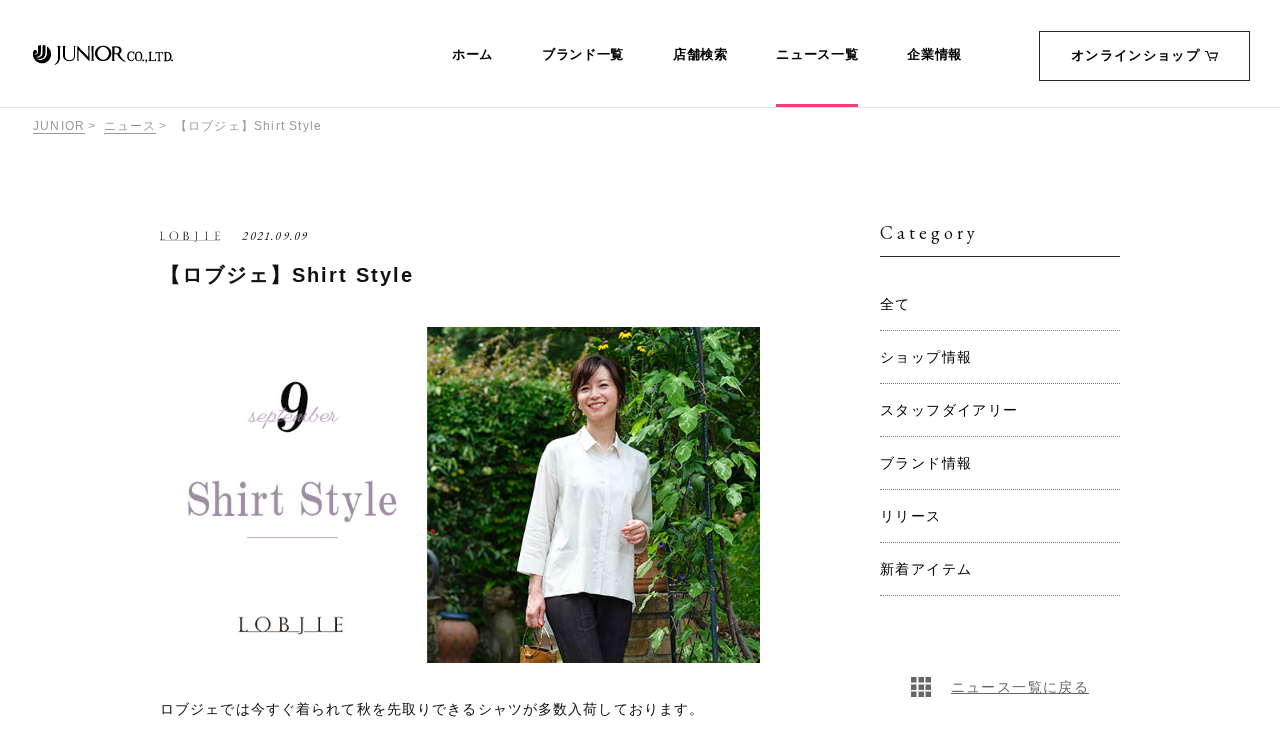

--- FILE ---
content_type: text/html; charset=UTF-8
request_url: https://junior.co.jp/news/10752/
body_size: 42309
content:
<!doctype html>
<html lang="ja">
<head>

  
<!-- Global site tag (gtag.js) - Google Analytics -->
<script async src="https://www.googletagmanager.com/gtag/js?id=UA-124178753-1"></script>
<script>
  window.dataLayer = window.dataLayer || [];
  function gtag(){dataLayer.push(arguments);}
  gtag('js', new Date());

  gtag('config', 'UA-124178753-1');
</script>


<!-- Google Tag Manager190228 -->
<script>(function(w,d,s,l,i){w[l]=w[l]||[];w[l].push({'gtm.start':
new Date().getTime(),event:'gtm.js'});var f=d.getElementsByTagName(s)[0],
j=d.createElement(s),dl=l!='dataLayer'?'&l='+l:'';j.async=true;j.src=
'https://www.googletagmanager.com/gtm.js?id='+i+dl;f.parentNode.insertBefore(j,f);
})(window,document,'script','dataLayer','GTM-W5NHG4Z');</script>
<!-- End Google Tag Manager -->
	<meta charset="UTF-8">
	<meta name="viewport" content="width=device-width, initial-scale=1">

	<link rel="shortcut icon" href="https://junior.co.jp/wp-content/themes/junior/assets/images/favicon.png">

  <title>【ロブジェ】Shirt Style | 株式会社 JUNIOR【ジュニアー】</title>
  <meta name="description" content="ロブジェでは今すぐ着られて秋を先取りできるシャツが多数入荷しております。
さっと身に纏うだけで〝こなれて″見える、おすす…">

  <meta property="og:title" content="【ロブジェ】Shirt Style | 株式会社 JUNIOR【ジュニアー】">
  <meta property="og:type" content="blog" >
  <meta property="og:description" content="ロブジェでは今すぐ着られて秋を先取りできるシャツが多数入荷しております。
さっと身に纏うだけで〝こなれて″見える、おすす…">
  <meta property="og:url" content="https://junior.co.jp/news/10752/" >
  <meta property="og:image" content="https://junior.co.jp/wp-content/uploads/2021/08/MUN1132bana.jpg">
  <meta property="og:site_name" content="株式会社 JUNIOR【ジュニアー】">

  <!-- Google Fonts -->
  <link rel="preconnect" href="https://fonts.googleapis.com">
  <link rel="preconnect" href="https://fonts.gstatic.com" crossorigin>
  <link href="https://fonts.googleapis.com/css2?family=EB+Garamond:ital,wght@0,400;0,500;0,700;1,400;1,500;1,700&family=Libre+Caslon+Display&family=Montserrat:wght@300;400;600&family=Baskervville:ital@0;1&display=swap" rel="stylesheet">

  <!-- Google maps -->
  <script src="https://maps.googleapis.com/maps/api/js?key=AIzaSyAo7RJ25BHNUu_ndWYnqHI-iBLCLH0jhIs"></script>

	<meta name='robots' content='max-image-preview:large' />
		<script type="text/javascript">
		var ajaxurl = 'https://junior.co.jp/wp-admin/admin-ajax.php';
		</script>
		<link rel='stylesheet' id='wp-block-library-css' href='https://junior.co.jp/wp-includes/css/dist/block-library/style.min.css?ver=6.5.7' type='text/css' media='all' />
<style id='classic-theme-styles-inline-css' type='text/css'>
/*! This file is auto-generated */
.wp-block-button__link{color:#fff;background-color:#32373c;border-radius:9999px;box-shadow:none;text-decoration:none;padding:calc(.667em + 2px) calc(1.333em + 2px);font-size:1.125em}.wp-block-file__button{background:#32373c;color:#fff;text-decoration:none}
</style>
<style id='global-styles-inline-css' type='text/css'>
body{--wp--preset--color--black: #000000;--wp--preset--color--cyan-bluish-gray: #abb8c3;--wp--preset--color--white: #ffffff;--wp--preset--color--pale-pink: #f78da7;--wp--preset--color--vivid-red: #cf2e2e;--wp--preset--color--luminous-vivid-orange: #ff6900;--wp--preset--color--luminous-vivid-amber: #fcb900;--wp--preset--color--light-green-cyan: #7bdcb5;--wp--preset--color--vivid-green-cyan: #00d084;--wp--preset--color--pale-cyan-blue: #8ed1fc;--wp--preset--color--vivid-cyan-blue: #0693e3;--wp--preset--color--vivid-purple: #9b51e0;--wp--preset--gradient--vivid-cyan-blue-to-vivid-purple: linear-gradient(135deg,rgba(6,147,227,1) 0%,rgb(155,81,224) 100%);--wp--preset--gradient--light-green-cyan-to-vivid-green-cyan: linear-gradient(135deg,rgb(122,220,180) 0%,rgb(0,208,130) 100%);--wp--preset--gradient--luminous-vivid-amber-to-luminous-vivid-orange: linear-gradient(135deg,rgba(252,185,0,1) 0%,rgba(255,105,0,1) 100%);--wp--preset--gradient--luminous-vivid-orange-to-vivid-red: linear-gradient(135deg,rgba(255,105,0,1) 0%,rgb(207,46,46) 100%);--wp--preset--gradient--very-light-gray-to-cyan-bluish-gray: linear-gradient(135deg,rgb(238,238,238) 0%,rgb(169,184,195) 100%);--wp--preset--gradient--cool-to-warm-spectrum: linear-gradient(135deg,rgb(74,234,220) 0%,rgb(151,120,209) 20%,rgb(207,42,186) 40%,rgb(238,44,130) 60%,rgb(251,105,98) 80%,rgb(254,248,76) 100%);--wp--preset--gradient--blush-light-purple: linear-gradient(135deg,rgb(255,206,236) 0%,rgb(152,150,240) 100%);--wp--preset--gradient--blush-bordeaux: linear-gradient(135deg,rgb(254,205,165) 0%,rgb(254,45,45) 50%,rgb(107,0,62) 100%);--wp--preset--gradient--luminous-dusk: linear-gradient(135deg,rgb(255,203,112) 0%,rgb(199,81,192) 50%,rgb(65,88,208) 100%);--wp--preset--gradient--pale-ocean: linear-gradient(135deg,rgb(255,245,203) 0%,rgb(182,227,212) 50%,rgb(51,167,181) 100%);--wp--preset--gradient--electric-grass: linear-gradient(135deg,rgb(202,248,128) 0%,rgb(113,206,126) 100%);--wp--preset--gradient--midnight: linear-gradient(135deg,rgb(2,3,129) 0%,rgb(40,116,252) 100%);--wp--preset--font-size--small: 13px;--wp--preset--font-size--medium: 20px;--wp--preset--font-size--large: 36px;--wp--preset--font-size--x-large: 42px;--wp--preset--spacing--20: 0.44rem;--wp--preset--spacing--30: 0.67rem;--wp--preset--spacing--40: 1rem;--wp--preset--spacing--50: 1.5rem;--wp--preset--spacing--60: 2.25rem;--wp--preset--spacing--70: 3.38rem;--wp--preset--spacing--80: 5.06rem;--wp--preset--shadow--natural: 6px 6px 9px rgba(0, 0, 0, 0.2);--wp--preset--shadow--deep: 12px 12px 50px rgba(0, 0, 0, 0.4);--wp--preset--shadow--sharp: 6px 6px 0px rgba(0, 0, 0, 0.2);--wp--preset--shadow--outlined: 6px 6px 0px -3px rgba(255, 255, 255, 1), 6px 6px rgba(0, 0, 0, 1);--wp--preset--shadow--crisp: 6px 6px 0px rgba(0, 0, 0, 1);}:where(.is-layout-flex){gap: 0.5em;}:where(.is-layout-grid){gap: 0.5em;}body .is-layout-flex{display: flex;}body .is-layout-flex{flex-wrap: wrap;align-items: center;}body .is-layout-flex > *{margin: 0;}body .is-layout-grid{display: grid;}body .is-layout-grid > *{margin: 0;}:where(.wp-block-columns.is-layout-flex){gap: 2em;}:where(.wp-block-columns.is-layout-grid){gap: 2em;}:where(.wp-block-post-template.is-layout-flex){gap: 1.25em;}:where(.wp-block-post-template.is-layout-grid){gap: 1.25em;}.has-black-color{color: var(--wp--preset--color--black) !important;}.has-cyan-bluish-gray-color{color: var(--wp--preset--color--cyan-bluish-gray) !important;}.has-white-color{color: var(--wp--preset--color--white) !important;}.has-pale-pink-color{color: var(--wp--preset--color--pale-pink) !important;}.has-vivid-red-color{color: var(--wp--preset--color--vivid-red) !important;}.has-luminous-vivid-orange-color{color: var(--wp--preset--color--luminous-vivid-orange) !important;}.has-luminous-vivid-amber-color{color: var(--wp--preset--color--luminous-vivid-amber) !important;}.has-light-green-cyan-color{color: var(--wp--preset--color--light-green-cyan) !important;}.has-vivid-green-cyan-color{color: var(--wp--preset--color--vivid-green-cyan) !important;}.has-pale-cyan-blue-color{color: var(--wp--preset--color--pale-cyan-blue) !important;}.has-vivid-cyan-blue-color{color: var(--wp--preset--color--vivid-cyan-blue) !important;}.has-vivid-purple-color{color: var(--wp--preset--color--vivid-purple) !important;}.has-black-background-color{background-color: var(--wp--preset--color--black) !important;}.has-cyan-bluish-gray-background-color{background-color: var(--wp--preset--color--cyan-bluish-gray) !important;}.has-white-background-color{background-color: var(--wp--preset--color--white) !important;}.has-pale-pink-background-color{background-color: var(--wp--preset--color--pale-pink) !important;}.has-vivid-red-background-color{background-color: var(--wp--preset--color--vivid-red) !important;}.has-luminous-vivid-orange-background-color{background-color: var(--wp--preset--color--luminous-vivid-orange) !important;}.has-luminous-vivid-amber-background-color{background-color: var(--wp--preset--color--luminous-vivid-amber) !important;}.has-light-green-cyan-background-color{background-color: var(--wp--preset--color--light-green-cyan) !important;}.has-vivid-green-cyan-background-color{background-color: var(--wp--preset--color--vivid-green-cyan) !important;}.has-pale-cyan-blue-background-color{background-color: var(--wp--preset--color--pale-cyan-blue) !important;}.has-vivid-cyan-blue-background-color{background-color: var(--wp--preset--color--vivid-cyan-blue) !important;}.has-vivid-purple-background-color{background-color: var(--wp--preset--color--vivid-purple) !important;}.has-black-border-color{border-color: var(--wp--preset--color--black) !important;}.has-cyan-bluish-gray-border-color{border-color: var(--wp--preset--color--cyan-bluish-gray) !important;}.has-white-border-color{border-color: var(--wp--preset--color--white) !important;}.has-pale-pink-border-color{border-color: var(--wp--preset--color--pale-pink) !important;}.has-vivid-red-border-color{border-color: var(--wp--preset--color--vivid-red) !important;}.has-luminous-vivid-orange-border-color{border-color: var(--wp--preset--color--luminous-vivid-orange) !important;}.has-luminous-vivid-amber-border-color{border-color: var(--wp--preset--color--luminous-vivid-amber) !important;}.has-light-green-cyan-border-color{border-color: var(--wp--preset--color--light-green-cyan) !important;}.has-vivid-green-cyan-border-color{border-color: var(--wp--preset--color--vivid-green-cyan) !important;}.has-pale-cyan-blue-border-color{border-color: var(--wp--preset--color--pale-cyan-blue) !important;}.has-vivid-cyan-blue-border-color{border-color: var(--wp--preset--color--vivid-cyan-blue) !important;}.has-vivid-purple-border-color{border-color: var(--wp--preset--color--vivid-purple) !important;}.has-vivid-cyan-blue-to-vivid-purple-gradient-background{background: var(--wp--preset--gradient--vivid-cyan-blue-to-vivid-purple) !important;}.has-light-green-cyan-to-vivid-green-cyan-gradient-background{background: var(--wp--preset--gradient--light-green-cyan-to-vivid-green-cyan) !important;}.has-luminous-vivid-amber-to-luminous-vivid-orange-gradient-background{background: var(--wp--preset--gradient--luminous-vivid-amber-to-luminous-vivid-orange) !important;}.has-luminous-vivid-orange-to-vivid-red-gradient-background{background: var(--wp--preset--gradient--luminous-vivid-orange-to-vivid-red) !important;}.has-very-light-gray-to-cyan-bluish-gray-gradient-background{background: var(--wp--preset--gradient--very-light-gray-to-cyan-bluish-gray) !important;}.has-cool-to-warm-spectrum-gradient-background{background: var(--wp--preset--gradient--cool-to-warm-spectrum) !important;}.has-blush-light-purple-gradient-background{background: var(--wp--preset--gradient--blush-light-purple) !important;}.has-blush-bordeaux-gradient-background{background: var(--wp--preset--gradient--blush-bordeaux) !important;}.has-luminous-dusk-gradient-background{background: var(--wp--preset--gradient--luminous-dusk) !important;}.has-pale-ocean-gradient-background{background: var(--wp--preset--gradient--pale-ocean) !important;}.has-electric-grass-gradient-background{background: var(--wp--preset--gradient--electric-grass) !important;}.has-midnight-gradient-background{background: var(--wp--preset--gradient--midnight) !important;}.has-small-font-size{font-size: var(--wp--preset--font-size--small) !important;}.has-medium-font-size{font-size: var(--wp--preset--font-size--medium) !important;}.has-large-font-size{font-size: var(--wp--preset--font-size--large) !important;}.has-x-large-font-size{font-size: var(--wp--preset--font-size--x-large) !important;}
.wp-block-navigation a:where(:not(.wp-element-button)){color: inherit;}
:where(.wp-block-post-template.is-layout-flex){gap: 1.25em;}:where(.wp-block-post-template.is-layout-grid){gap: 1.25em;}
:where(.wp-block-columns.is-layout-flex){gap: 2em;}:where(.wp-block-columns.is-layout-grid){gap: 2em;}
.wp-block-pullquote{font-size: 1.5em;line-height: 1.6;}
</style>
<link rel='stylesheet' id='common_parts_wp_css-css' href='https://junior.co.jp/wp-content/themes/junior/assets/css/common_parts_wp.css?timestamp=1705393625&#038;ver=6.5.7' type='text/css' media='all' />
<link rel='stylesheet' id='common_css-css' href='https://junior.co.jp/wp-content/themes/junior/assets/css/common.css?timestamp=1636361944&#038;ver=6.5.7' type='text/css' media='all' />
<link rel='stylesheet' id='lib_css-css' href='https://junior.co.jp/wp-content/themes/junior/assets/css/lib.css?timestamp=1636096748&#038;ver=6.5.7' type='text/css' media='all' />
<link rel='stylesheet' id='template_css-css' href='https://junior.co.jp/wp-content/themes/junior/assets/css/single-news.css?timestamp=1636096748&#038;ver=6.5.7' type='text/css' media='all' />
<link rel="canonical" href="https://junior.co.jp/news/10752/" />
</head>
<body class="news-template-default single single-news postid-10752">
  
<!-- Google Tag Manager (noscript)190228 -->
<noscript><iframe src="https://www.googletagmanager.com/ns.html?id=GTM-W5NHG4Z"
height="0" width="0" style="display:none;visibility:hidden"></iframe></noscript>
<!-- End Google Tag Manager (noscript) -->
<header id="header" class="ly_header">
  <div class="ly_header_inner">
    <div class="headerTop_bannerWrap">
      <div class="headerTop_appBnr js-appBnr dn-pc dn-tab">
        <div id="SmBnLink" style="display: none;">
          <a href="https://yappli.plus/junior_smartbnr" target="_blank" class="headerTop_appBnr_link">
            <div class="headerTop_appBnr_img"><img width='100%' src="https://junior.co.jp/wp-content/themes/junior/assets/images/banner-app-sp.jpg?timestamp=1601518318" alt="JUNIOR 公式アプリ ダウンロードでお得な特典プレゼント！"></div>
          </a>
          <span class="headerTop_appBnr_close js-appBnrClose"></span>
          <script>
            if ((navigator.userAgent.indexOf('iPhone') != -1 || navigator.userAgent.indexOf('iPad') != -1 || navigator.userAgent.indexOf('iPod') != -1 || navigator.userAgent.indexOf('Android') != -1) && navigator.userAgent.indexOf('Yappli') == -1) { document.getElementById("SmBnLink").style.display="block"; }
          </script>
        </div>
      </div>
    </div>
    <div class="ly_header_title">
      <h1 class="ly_header_logo"><a href="https://junior.co.jp"><svg class="ly_header_logo_svg"><use xlink:href="#logo"></use><title>JUNIOR CO.,LTD</title></svg></a></h1>
      <div class="ly_header_spMenuBtn js-menuButton dn-pc">
        <span class="ly_header_spMenuBtn_line"></span>
      </div>
    </div>
    <nav class="ly_header_navBlk js-menuTarget">
      <ul class="ly_header_nav">
        <li class="ly_header_nav_item  dn-sp_tab"><a class="ly_header_nav_link" href="https://junior.co.jp">ホーム</a></li>
        <li class="ly_header_nav_item ">
          <a class="ly_header_nav_link dn-sp_tab" href="https://junior.co.jp/brand/">ブランド一覧</a>
          <span class="ly_header_nav_link ly_header_nav_link__brand js-subMenuButton dn-pc">ブランド一覧</span>
          <div class="ly_header_nav_wrap js-subMenuTarget">
            <ul class="ly_header_nav_innerBlk dn-pc">
              <li class="ly_header_nav_innerBlk_item">
                <a class="ly_header_nav_innerBlk_link" href="https://junior.co.jp/brand/"><span class="ly_header_nav_innerBlk_link_logo">ALL BRAND</span><span class="ly_header_nav_innerBlk_link_dfn">全てのブランド</span></a>
              </li>
                              <li class="ly_header_nav_innerBlk_item">
                                    <a class="ly_header_nav_innerBlk_link" href="https://nissa-golf.junior.co.jp/" target='_blank'>
                    <span class="ly_header_nav_innerBlk_link_logo"><img class="ly_header_nav_innerBlk_link_svg" src="https://junior.co.jp/wp-content/uploads/2025/02/nissagolf-logo.svg" alt="NS23 par Nissa Golf"></span>
                    <span class="ly_header_nav_innerBlk_link_dfn">NS23 par Nissa Golf</span>
                  </a>
                </li>
                              <li class="ly_header_nav_innerBlk_item">
                                    <a class="ly_header_nav_innerBlk_link" href="https://rosetiara.junior.co.jp/" target='_blank'>
                    <span class="ly_header_nav_innerBlk_link_logo"><img class="ly_header_nav_innerBlk_link_svg" src="https://junior.co.jp/wp-content/uploads/2018/08/logo-rose-tiara.svg" alt="Rose Tiara"></span>
                    <span class="ly_header_nav_innerBlk_link_dfn">Rose Tiara</span>
                  </a>
                </li>
                              <li class="ly_header_nav_innerBlk_item">
                                    <a class="ly_header_nav_innerBlk_link" href="https://junior-onlineshop.jp/ext/audiea-muses/" target='_blank'>
                    <span class="ly_header_nav_innerBlk_link_logo"><img class="ly_header_nav_innerBlk_link_svg" src="https://junior.co.jp/wp-content/uploads/2024/02/audiea-logo.svg" alt="Audie a Muses"></span>
                    <span class="ly_header_nav_innerBlk_link_dfn">Audie a Muses</span>
                  </a>
                </li>
                              <li class="ly_header_nav_innerBlk_item">
                                    <a class="ly_header_nav_innerBlk_link" href="https://junior-onlineshop.jp/ext/r-ism/" target='_blank'>
                    <span class="ly_header_nav_innerBlk_link_logo"><img class="ly_header_nav_innerBlk_link_svg" src="https://junior.co.jp/wp-content/uploads/2021/02/logo-r-ism.svg" alt="R-ISM"></span>
                    <span class="ly_header_nav_innerBlk_link_dfn">R-ISM</span>
                  </a>
                </li>
                              <li class="ly_header_nav_innerBlk_item">
                                    <a class="ly_header_nav_innerBlk_link" href="https://junior.co.jp/brand/liliane-burty-paris/" >
                    <span class="ly_header_nav_innerBlk_link_logo"><img class="ly_header_nav_innerBlk_link_svg" src="https://junior.co.jp/wp-content/uploads/2018/08/logo-liliane-burty-paris.svg" alt="Liliane Burty"></span>
                    <span class="ly_header_nav_innerBlk_link_dfn">Liliane Burty</span>
                  </a>
                </li>
                              <li class="ly_header_nav_innerBlk_item">
                                    <a class="ly_header_nav_innerBlk_link" href="https://junior.co.jp/brand/liliane-burty-eclat/" >
                    <span class="ly_header_nav_innerBlk_link_logo"><img class="ly_header_nav_innerBlk_link_svg" src="https://junior.co.jp/wp-content/uploads/2018/08/logo-liliane-burty-eclat.svg" alt="Liliane Burty Eclat"></span>
                    <span class="ly_header_nav_innerBlk_link_dfn">Liliane Burty Eclat</span>
                  </a>
                </li>
                              <li class="ly_header_nav_innerBlk_item">
                                    <a class="ly_header_nav_innerBlk_link" href="https://junior.co.jp/brand/jolly-poupee/" >
                    <span class="ly_header_nav_innerBlk_link_logo"><img class="ly_header_nav_innerBlk_link_svg" src="https://junior.co.jp/wp-content/uploads/2024/03/logo-jolly-poupee.svg" alt="Jolly Poupee"></span>
                    <span class="ly_header_nav_innerBlk_link_dfn">Jolly Poupee</span>
                  </a>
                </li>
                              <li class="ly_header_nav_innerBlk_item">
                                    <a class="ly_header_nav_innerBlk_link" href="https://junior.co.jp/brand/pisano/" >
                    <span class="ly_header_nav_innerBlk_link_logo"><img class="ly_header_nav_innerBlk_link_svg" src="https://junior.co.jp/wp-content/uploads/2018/08/logo-pisano.svg" alt="PISANO"></span>
                    <span class="ly_header_nav_innerBlk_link_dfn">PISANO</span>
                  </a>
                </li>
                              <li class="ly_header_nav_innerBlk_item">
                                    <a class="ly_header_nav_innerBlk_link" href="https://junior.co.jp/brand/missel/" >
                    <span class="ly_header_nav_innerBlk_link_logo"><img class="ly_header_nav_innerBlk_link_svg" src="https://junior.co.jp/wp-content/uploads/2023/02/logo-missel_new.svg" alt="MISSEL"></span>
                    <span class="ly_header_nav_innerBlk_link_dfn">MISSEL</span>
                  </a>
                </li>
                              <li class="ly_header_nav_innerBlk_item">
                                    <a class="ly_header_nav_innerBlk_link" href="https://junior.co.jp/brand/lobjie/" >
                    <span class="ly_header_nav_innerBlk_link_logo"><img class="ly_header_nav_innerBlk_link_svg" src="https://junior.co.jp/wp-content/uploads/2018/08/logo-lobjie.svg" alt="LOBJIE"></span>
                    <span class="ly_header_nav_innerBlk_link_dfn">LOBJIE</span>
                  </a>
                </li>
                              <li class="ly_header_nav_innerBlk_item">
                                    <a class="ly_header_nav_innerBlk_link" href="https://junior-onlineshop.jp/ext/euclaid/" target='_blank'>
                    <span class="ly_header_nav_innerBlk_link_logo"><img class="ly_header_nav_innerBlk_link_svg" src="https://junior.co.jp/wp-content/uploads/2019/11/logo-euclaid.svg" alt="EUCLAID"></span>
                    <span class="ly_header_nav_innerBlk_link_dfn">EUCLAID</span>
                  </a>
                </li>
                          </ul>
          </div>
        </li>
        <li class="ly_header_nav_item "><a class="ly_header_nav_link" href="https://junior.co.jp/shopsearch/">店舗検索</a></li>
        <li class="ly_header_nav_item is_active"><a class="ly_header_nav_link" href="https://junior.co.jp/news/">ニュース一覧</a></li>
        <li class="ly_header_nav_item "><a class="ly_header_nav_link" href="https://junior.co.jp/corporate/">企業情報</a></li>
      </ul>
      <p class="ly_header_navOnlineShop"><a class="ly_header_navOnlineShop_link" href="https://junior-onlineshop.jp/" target="_blank">オンラインショップ<svg class="ly_header_navOnlineShop_cartIcon el_cartIcon"><use xlink:href="#icon-cart"></use></svg></a></p>
      <ul class="ly_header_nav02 dn-pc">
        <li class="ly_header_nav02_item"><a class="ly_header_nav02_link" href="https://junior.co.jp/privacypolicy/">プライバシーポリシー</a></li>
        <li class="ly_header_nav02_item"><a class="ly_header_nav02_link" href="https://junior.co.jp/contact/">お問い合わせ</a></li>
      </ul>
    </nav>
  </div>
</header>

  <div class="wrapper"><!-- .wrapeer -->

  
<div class="bl_breadcrumb">
  <ul class="bl_breadcrumb_list">
    <li class="bl_breadcrumb_list_item">
      <a href="https://junior.co.jp" class="breadcrumb_link">JUNIOR</a>
    </li>

          <li class="bl_breadcrumb_list_item">
        <a href="https://junior.co.jp/news/" class="breadcrumb_link">ニュース</a>
      </li>
    
          <li class="bl_breadcrumb_list_item">
        【ロブジェ】Shirt Style      </li>
      </ul>
</div>

    <main class="contents"><!-- .contents -->

<div class="ly_main">
  <div class="ly_main_inner">

    <div class="un_newsMainArea">
      <article class="un_newsPost">
        <div class="un_newsPost_head">
          <div class="un_newsPost_info">
            <p class="un_newsPost_brand">
              <img class="un_newsPost_brand_svg" src="https://junior.co.jp/wp-content/uploads/2018/08/logo-lobjie.svg" alt="LOBJIE">            </p>
            <p class="un_newsPosr_date">2021.09.09</p>
          </div><!-- .un_newsPost_info -->
          <h1 class="un_newsPosr_title">【ロブジェ】Shirt Style</h1>
        </div><!-- .un_newsPost_head -->

        <div class="un_newsPost_body">
          
          <div class="un_newsPost_text">
            <p><img fetchpriority="high" decoding="async" src="https://junior.co.jp/wp-content/uploads/2021/08/MUN1132bana.jpg" alt="" width="750" height="420" class="aligncenter wp-image-10753 size-full" /></p>
<p>ロブジェでは今すぐ着られて秋を先取りできるシャツが多数入荷しております。</p>
<p>さっと身に纏うだけで〝こなれて″見える、おすすめのシャツ4型をコーディネートでご紹介します。</p>
<p>&nbsp;</p>
<p>&nbsp;</p>
<p>&nbsp;</p>
<p><img decoding="async" src="https://junior.co.jp/wp-content/uploads/2021/09/シロシャツ3.jpg" alt="" width="1000" height="2286" class="aligncenter wp-image-10948 size-full" /></p>
<p><img decoding="async" src="https://junior.co.jp/wp-content/uploads/2021/09/MUN1139-881x1024.jpg" alt="" width="881" height="1024" class="aligncenter size-large wp-image-10943" /></p>
<p><a href="https://junior-onlineshop.jp/category/BRAND12/12035163.html?color=05#BRAND=BRAND12&amp;pointercat=BRAND">シャツ　16,500円(税込)</a></p>
<p><a href="https://junior-onlineshop.jp/category/BRAND12/12056101.html?color=30#BRAND=BRAND12&amp;pointercat=BRAND">パンツ　12,100円(税込)</a></p>
<p>ふんわりとボディを覆ってくれる優しい着心地のシャツ。気になるヒップ周りをお洒落にカバーしてくれる嬉しいデザインです。ドット柄の刺繍を入れたこだわりの素材もポイント。</p>
<p>&nbsp;</p>
<p>カラーは定番のホワイトの他に秋らしいカーキも。</p>
<p><img loading="lazy" decoding="async" src="https://junior.co.jp/wp-content/uploads/2021/08/R9M5350y-1024x1024.jpg" alt="" width="1024" height="1024" class="aligncenter size-large wp-image-10755" /></p>
<p><img loading="lazy" decoding="async" src="https://junior.co.jp/wp-content/uploads/2021/09/R9M5346r-853x1024.jpg" alt="" width="853" height="1024" class="aligncenter size-large wp-image-10913" /></p>
<p><a href="https://junior-onlineshop.jp/category/BRAND12/12035163.html?color=55#BRAND=BRAND12&amp;pointercat=BRAND">シャツ　16,500円(税込)</a></p>
<p><a href="https://junior-onlineshop.jp/category/BRAND12/12056111.html?color=15#BRAND=BRAND12&amp;pointercat=BRAND">パンツ　12,100円(税込)</a></p>
<p>いつものパンツスタイルをぐっとこなれて見せてくれるはずです。</p>
<p>&nbsp;</p>
<p>&nbsp;</p>
<p><img loading="lazy" decoding="async" src="https://junior.co.jp/wp-content/uploads/2021/08/デニムシャツ１.jpg" alt="" width="1000" height="2404" class="aligncenter wp-image-10756 size-full" /></p>
<p><img loading="lazy" decoding="async" src="https://junior.co.jp/wp-content/uploads/2021/09/MUN1170-1024x955.jpg" alt="" width="1024" height="955" class="aligncenter size-large wp-image-10944" /></p>
<p><a href="https://junior-onlineshop.jp/item/12035164.html">シャツ　16,500円(税込)</a></p>
<p>とろんとした肌触りの綺麗目デニムのシャツがこちら。胸元のピンタックや裾の刺繍が女性らしさを添えてくれます。薄いカラーのパンツを合わせれば軽やかに着こなせますね。</p>
<p>&nbsp;</p>
<p>&nbsp;</p>
<p><img loading="lazy" decoding="async" src="https://junior.co.jp/wp-content/uploads/2021/08/チェックシャツ１.jpg" alt="" width="1000" height="2194" class="aligncenter wp-image-10758 size-full" /></p>
<p><img loading="lazy" decoding="async" src="https://junior.co.jp/wp-content/uploads/2021/09/MUN1434-1024x934.jpg" alt="" width="1024" height="934" class="aligncenter size-large wp-image-10945" /></p>
<p><a href="https://junior-onlineshop.jp/category/BRAND12/12036102.html?color=20#BRAND=BRAND12&amp;pointercat=BRAND">シャツ　16,500円(税込)</a></p>
<p><a href="https://junior-onlineshop.jp/category/BRAND12/12126102.html?color=40#BRAND=BRAND12&amp;pointercat=BRAND">カットソー　16,500円(税込)</a></p>
<p><a href="https://junior-onlineshop.jp/category/BRAND12/12055141.html?color=10#BRAND=BRAND12&amp;pointercat=BRAND">パンツ　11,000円(税込)</a></p>
<p>リッチに決まるチェックシャツも見逃せません。モール糸をミックスした表情感のある素材を贅沢に使用しました。ピンクのカットソーを合わせれば秋のお出かけにピッタリです。</p>
<p>&nbsp;</p>
<p>カラーは明るいベージュもオススメ。</p>
<p><img loading="lazy" decoding="async" src="https://junior.co.jp/wp-content/uploads/2021/08/R9M5527s.jpg" alt="" width="1000" height="1000" class="aligncenter size-full wp-image-10759" /></p>
<p><a href="https://junior-onlineshop.jp/category/BRAND12/12036102.html?color=10#BRAND=BRAND12&amp;pointercat=BRAND">シャツ　16,500円(税込)</a></p>
<p><a href="https://junior-onlineshop.jp/category/BRAND12/12126102.html?color=55#BRAND=BRAND12&amp;pointercat=BRAND">カットソー　16,500円(税込)</a></p>
<p>こちらはカーキと相性抜群です。</p>
<p>&nbsp;</p>
<p><img loading="lazy" decoding="async" src="https://junior.co.jp/wp-content/uploads/2021/08/ストライプシャツ１.jpg" alt="" width="1000" height="2308" class="aligncenter wp-image-10760 size-full" /></p>
<p><a href="https://junior-onlineshop.jp/item/12035165.html">シャツ　16,500円(税込)</a></p>
<p>春に人気のあったシャツが秋カラーで新入荷しました。すっきり決まる襟元に胸ポケットがアクセントになった人気のデザイン。1枚で羽織として、冬にはセーターやニットベストを合わせて長いシーズン着て頂けます。</p>
<p>&nbsp;</p>
<p>色違いはベージュです。</p>
<p><img loading="lazy" decoding="async" src="https://junior.co.jp/wp-content/uploads/2021/08/R9M5262-1024x1024.jpg" alt="" width="1024" height="1024" class="aligncenter size-large wp-image-10761" /></p>
<p><a href="https://junior-onlineshop.jp/category/BRAND12/12035165.html?color=10#BRAND=BRAND12&amp;pointercat=BRAND">シャツ　16,500円(税込)</a></p>
<p>シャープ過ぎず女性らしく着て頂けます。</p>
<p>&nbsp;</p>
<p>&nbsp;</p>
<p>おすすめのシャツスタイルをご紹介しました。</p>
<p>&nbsp;</p>
<p>まだまだ残暑厳しい時期から活躍してくれるシャツ。セーターやベストとのレイヤードで着こなしの幅が広がるアイテムでもあります。</p>
<p>&nbsp;</p>
<p>ぜひお近くの店舗、またはオンラインショップでチェックしてくださいね。</p>
          </div>
        </div><!-- .un_newsPost_body -->
      </article>

      
<div class="un_newsPagerBlock">
  <ul class="un_newsPagerList">
          <li class="un_newsPagerList_node-prev">
        <a href="https://junior.co.jp/news/10992/" class="un_newsPagerList_link">
           <p class="un_newsPagerList_label">Prev</p>
          <div class="un_newsPagerList_img">
            <img src="https://junior.co.jp/wp-content/uploads/2021/09/20210901_lilianeburty_news_hamaya.jpg" alt="【ロブジェ】Shirt Style">          </div>
          <div class="un_newsPagerList_info">
            <p class="un_newsPagerList_brand">
									<img class="un_newsPagerList_brand_svg" src="https://junior.co.jp/wp-content/uploads/2018/08/logo-liliane-burty-paris.svg" alt="Liliane Burty">				            </p>
            <p class="un_newsPagerList_date">2021.09.09</p>
          </div>
          <p class="un_newsPagerList_title">【リリアンビューティ】NEW OPEN！　長崎浜屋</p>
        </a>
      </li>
    
          <li class="un_newsPagerList_node-next">
        <a href="https://junior.co.jp/news/10937/" class="un_newsPagerList_link">
          <p class="un_newsPagerList_label">Next</p>
          <div class="un_newsPagerList_img">
            <img src="https://junior.co.jp/wp-content/uploads/2021/09/00_32_25.jpg" alt="【ロブジェ】Shirt Style">          </div>
          <div class="un_newsPagerList_info">
            <p class="un_newsPagerList_brand">
			  	              		<img class="un_newsPagerList_brand_svg" src="https://junior.co.jp/wp-content/uploads/2018/08/logo-pisano.svg" alt="PISANO">				            </p>
            <p class="un_newsPagerList_date">2021.09.08</p>
          </div>
          <p class="un_newsPagerList_title">【ピサーノ】&#8221;New Arrival&#8221;　「大人の上品ONスタイル」が入荷！</p>
        </a>
      </li>
      </ul>
</div><!-- .un_newsPagerBlock -->

    </div><!-- .un_newsMainArea -->

          <div class="un_whatsNewArea">
        <h3 class="un_whatsNewArea_heading">最新のお知らせ</h3>
        <ul class="un_whatsNewList c-newsList">
          
<li class="c-newsList_node">
  <a href="https://junior.co.jp/news/176424/">
    <div class="c-newsList_img">
      <img src="https://junior.co.jp/wp-content/uploads/2026/01/260116_lilianeburty_hp_news_750x420.jpg" alt="【リリアンビューティ】起毛感のあるあたたかアイテム">    </div>
    <div class="c-newsList_info">
      <p class="c-newsList_brand"><img class="c-newsList_brand_svg" src="https://junior.co.jp/wp-content/uploads/2018/08/logo-liliane-burty-paris.svg" alt="Liliane Burty"></p>
      <p class="c-newsList_date">2026.01.21</p>
    </div>
    <p class="c-newsList_title">
      【リリアンビューティ】起毛感のあるあたたかアイテム    </p>
  </a>
</li>

<li class="c-newsList_node">
  <a href="https://junior.co.jp/news/175992/">
    <div class="c-newsList_img">
      <img src="https://junior.co.jp/wp-content/uploads/2026/01/260109_eclat_hp_news_750x420.jpg" alt="【リリアンビューティエクラ】春を呼ぶNew COLOR ITEMS">    </div>
    <div class="c-newsList_info">
      <p class="c-newsList_brand"><img class="c-newsList_brand_svg" src="https://junior.co.jp/wp-content/uploads/2018/08/logo-liliane-burty-eclat.svg" alt="Liliane Burty Eclat"></p>
      <p class="c-newsList_date">2026.01.21</p>
    </div>
    <p class="c-newsList_title">
      【リリアンビューティエクラ】春を呼ぶNew COLOR ITEMS    </p>
  </a>
</li>

<li class="c-newsList_node">
  <a href="https://junior.co.jp/news/176363/">
    <div class="c-newsList_img">
      <img src="https://junior.co.jp/wp-content/uploads/2026/01/260121_pisano_preorder_hp_news_750x420.jpg" alt="【ピサーノ】1月の先行予約がスタートしました！">    </div>
    <div class="c-newsList_info">
      <p class="c-newsList_brand"><img class="c-newsList_brand_svg" src="https://junior.co.jp/wp-content/uploads/2018/08/logo-pisano.svg" alt="PISANO"></p>
      <p class="c-newsList_date">2026.01.21</p>
    </div>
    <p class="c-newsList_title">
      【ピサーノ】1月の先行予約がスタートしました！    </p>
  </a>
</li>

        </ul>
      </div><!-- .un_whatsNewArea -->
    
    
<div class="un_newsSubArea">
  <div class="un_newsCateBlock">
    <h3 class="un_newsCateBlock_heading">Category</h3>
    <ul class="un_newsCateList">
      <li class="un_newsCateList_item"><a href="https://junior.co.jp/news/" class="un_newsCateList_text">全て</a></li>
              <li class="un_newsCateList_item"><a href="https://junior.co.jp/news/shop_info/" class="un_newsCateList_text">ショップ情報</a></li>
              <li class="un_newsCateList_item"><a href="https://junior.co.jp/news/staff_diary/" class="un_newsCateList_text">スタッフダイアリー</a></li>
              <li class="un_newsCateList_item"><a href="https://junior.co.jp/news/brand_info/" class="un_newsCateList_text">ブランド情報</a></li>
              <li class="un_newsCateList_item"><a href="https://junior.co.jp/news/release/" class="un_newsCateList_text">リリース</a></li>
              <li class="un_newsCateList_item"><a href="https://junior.co.jp/news/new_products/" class="un_newsCateList_text">新着アイテム</a></li>
          </ul>
  </div><!-- .un_newsCateBlock -->
  <div class="un_newsBackBlock">
    <a href="https://junior.co.jp/news/" class="un_newsBackBlock_link">
      <svg class="un_newsBackBlock_link_svg"><use xlink:href="#pageBox"></use></svg>
      <span>ニュース一覧に戻る</span>
    </a>
  </div><!-- .un_newsBackBlock -->
</div><!-- .un_newsSubArea -->

  </div><!-- .ly_main_inner -->
</div><!-- .ly_main -->

      <!-- end .contents --></main>
    <!-- end .wrapeer --></div>


    
<div class="bl_pageTop">
	<a href="#" class="bl_pageTop_txt js-anchorLink">ページの先頭に戻る</a>
</div><!-- .bl_pageTop -->

<!-- ::: Foot ::: -->
<footer id="footer" class="ly_foot">
	<div class="ly_foot_inner">
		<div class="bl_foot_top">
			<div class="bl_foot_logoBlock">
				<div class="bl_foot_logo">
					<a href="https://junior.co.jp" class="bl_foot_logo_link">
						<svg class="bl_foot_logo_svg"><use xlink:href="#logo"></use><title>JUNIOR CO.,LTD</title></svg>
					</a>
				</div><!-- .bl_foot_logo -->
			</div><!-- .bl_foot_logoBlock -->
			<div class="bl_footNavBlock">
				<ul class="bl_footNavList">
					<li class="bl_footNavList_item">
						<a href="https://junior.co.jp/brand/" class="bl_footNavList_text">ブランド一覧</a>
						<ul class="bl_footBrandList">
                							<li class="bl_footBrandList_item"><a href="https://nissa-golf.junior.co.jp/" class="un_footBrandList_text">NS23 par Nissa Golf</a></li>
                							<li class="bl_footBrandList_item"><a href="https://rosetiara.junior.co.jp/" class="un_footBrandList_text">Rose Tiara</a></li>
                							<li class="bl_footBrandList_item"><a href="https://junior-onlineshop.jp/ext/audiea-muses/" class="un_footBrandList_text">Audie a Muses</a></li>
                							<li class="bl_footBrandList_item"><a href="https://junior-onlineshop.jp/ext/r-ism/" class="un_footBrandList_text">R-ISM</a></li>
                							<li class="bl_footBrandList_item"><a href="https://junior.co.jp/brand/liliane-burty-paris/" class="un_footBrandList_text">Liliane Burty</a></li>
                							<li class="bl_footBrandList_item"><a href="https://junior.co.jp/brand/liliane-burty-eclat/" class="un_footBrandList_text">Liliane Burty Eclat</a></li>
                							<li class="bl_footBrandList_item"><a href="https://junior.co.jp/brand/jolly-poupee/" class="un_footBrandList_text">Jolly Poupee</a></li>
                							<li class="bl_footBrandList_item"><a href="https://junior.co.jp/brand/pisano/" class="un_footBrandList_text">PISANO</a></li>
                							<li class="bl_footBrandList_item"><a href="https://junior.co.jp/brand/missel/" class="un_footBrandList_text">MISSEL</a></li>
                							<li class="bl_footBrandList_item"><a href="https://junior.co.jp/brand/lobjie/" class="un_footBrandList_text">LOBJIE</a></li>
                							<li class="bl_footBrandList_item"><a href="https://junior-onlineshop.jp/ext/euclaid/" class="un_footBrandList_text">EUCLAID</a></li>
              						</ul>
					</li>
          <li class="bl_footNavList_item"><a href="https://junior.co.jp/shopsearch/" class="bl_footNavList_text">店舗検索</a></li>
					<li class="bl_footNavList_item"><a href="https://junior.co.jp/news/" class="bl_footNavList_text">ニュース一覧</a></li>
					<li class="bl_footNavList_item"><a href="https://junior-onlineshop.jp/" target="_blank" class="bl_footNavList_text bl_footNavList_text__onlineShop">オンラインショップ<svg class="bl_footNavList_text_onlineShop_icon dn-pc"><use xlink:href="#icon-cart"></use></svg></a></li>
				</ul>
				<ul class="bl_footNavList_small">
					<li class="bl_footNavList_small_item"><a href="https://junior.co.jp/corporate/" class="bl_footNavList_small_text">企業情報</a></li>
					<li class="bl_footNavList_small_item"><a href="https://junior.co.jp/privacypolicy/" class="bl_footNavList_small_text">プライバシーポリシー</a></li>
					<li class="bl_footNavList_small_item"><a href="https://junior.co.jp/contact/" class="bl_footNavList_small_text">お問い合わせ</a></li>
					<li class="bl_footNavList_small_item"><a href="https://junior.co.jp/members/" class="bl_footNavList_small_text">JUNIOR members</a></li>
				</ul>
			</div><!-- .bl_footNavBlock -->
		</div><!-- .bl_foot_top -->
		<div class="bl_foot_btm">
			<small class="bl_copy">&copy; 2018 JUNIOR inc.</small>
		</div><!-- .bl_foot_btm -->
	</div><!-- .ly_foot_inner -->
</footer><!-- /.ly_foot -->
<!-- ::: /Foot ::: -->

<svg class="defs" xmlns="http://www.w3.org/2000/svg"  version="1.1" xmlns:xlink="http://www.w3.org/1999/xlink" xmlns:svgjs="http://svgjs.com/svgjs">

  <!-- logo ose Tiara -->
  <symbol id="logo-rose-tiara" viewBox="0 0 250 91">
    <path d="M394.072,749.662c3.009,0,4.955-.468,6.428-1.64,2.3-1.764,3.242-4.117,3.242-7.291,0-6.352-4.19-8.7-8.669-8.7a5.822,5.822,0,0,0-3.182.588c-0.411.295-.649,1-0.649,2.588v14.455h2.83Zm21.7,19.1c-0.709,0-1.356,0-2.064-.06-4.42-.231-6.9-1.525-9.549-5.344-2.063-2.882-4.186-6.528-5.954-9.406-1-1.646-2.011-2.351-5.075-2.351h-1.885v9.346c0,5,.531,5.349,5.248,5.7V768.3h-15.5v-1.649c4.833-.348,5.365-0.7,5.365-5.7V737.324c0-5-.474-5.174-5.07-5.583V730.1H395.9c4.3,0,7.192.53,9.432,2a8.778,8.778,0,0,1,3.891,7.7c0,5.051-3.123,8.165-7.489,10.045,1,1.94,3.48,5.874,5.246,8.523a45.394,45.394,0,0,0,4.777,6.11,8.389,8.389,0,0,0,4.247,2.763Zm14.091-24.919c-3.6,0-6.78,3.641-6.78,10.29,0,7.4,3.238,12.926,8.075,12.926,3.657,0,6.662-2.7,6.662-10.757,0-6.878-2.771-12.459-7.9-12.459H429.86Zm0.706-1.934a12.751,12.751,0,0,1,12.735,13.1c0,9.461-6.957,13.989-12.8,13.989A12.748,12.748,0,0,1,417.6,756.009c0-9.7,7.543-14.1,12.909-14.1h0.06Zm32.247,7.633c-1.12-3.463-3.185-5.812-6.072-5.812a3.839,3.839,0,0,0-3.834,4.051c0,2.585,2.36,4,5.015,5.111,4.42,1.822,7.425,3.938,7.425,8,0,5.344-5.007,8.108-9.728,8.108a11.891,11.891,0,0,1-6.78-2,27.723,27.723,0,0,1-.94-6.937l1.532-.292c1.061,3.879,3.713,7.287,7.252,7.287a4.107,4.107,0,0,0,4.185-4.115c0-2.585-1.709-4-4.658-5.346-3.539-1.645-7.371-3.586-7.371-8.108,0-4.117,3.539-7.581,8.965-7.581a12.568,12.568,0,0,1,5.245,1,44.219,44.219,0,0,1,1.3,6.287Zm17.568-5.469c-2.652,0-5.248,2.475-6.132,7.236,3.3,0,6.547-.058,9.964-0.178,1.059,0,1.415-.349,1.415-1.175,0.059-3.052-1.944-5.883-5.188-5.883h-0.059ZM490.4,763.3c-3.71,4.638-7.783,5.7-9.608,5.7-7.257,0-11.5-5.881-11.5-12.516a15.138,15.138,0,0,1,3.892-10.292,11.973,11.973,0,0,1,8.606-4.282h0.06a9.112,9.112,0,0,1,8.845,8.926c0,1.176-.3,1.642-1.361,1.885-1,.172-8.37.766-15.384,1,0.059,7.994,4.661,11.285,8.786,11.285a9.647,9.647,0,0,0,6.72-2.941Zm48.342-24.1c-0.651-2.821-1.177-4.292-1.888-5.229-0.94-1.407-1.942-1.823-6.366-1.823H526.3v28.915c0,4.645.471,5.233,6.074,5.581V768.3h-16.92v-1.649c5.362-.348,5.837-0.936,5.837-5.581V732.15h-3.654c-4.9,0-6.077.469-6.84,1.823-0.706,1-1.182,2.643-1.889,5.229H507.2c0.3-3.522.589-7.347,0.709-10.578h1.177c0.829,1.355,1.592,1.471,3.244,1.471H535.62a3.144,3.144,0,0,0,3.006-1.471h1.238c0,2.709.3,7,.59,10.4Zm8.193-5.407a3.028,3.028,0,0,1,3.008-3.057,2.942,2.942,0,0,1,2.946,3.057,3.016,3.016,0,0,1-3,3,3.088,3.088,0,0,1-2.95-3m-3.124,34.5v-1.527c3.714-.352,4.127-0.7,4.127-4.705V749.9c0-3.587-.176-3.885-3.714-4.408v-1.417a36.772,36.772,0,0,0,8.371-2.288v20.276c0,4,.414,4.353,4.185,4.705V768.3H543.815Zm30.127-14.107c-1.239.65-4.072,1.885-5.309,2.467-2.3,1.058-3.6,2.176-3.6,4.294a4.312,4.312,0,0,0,4.187,4.524,8.472,8.472,0,0,0,4.718-2.113v-9.172Zm4.3,14.813a4.8,4.8,0,0,1-2.772-1.119,6.088,6.088,0,0,1-1.416-2.639C571.7,766.825,568.87,769,567.1,769a7.108,7.108,0,0,1-7.076-7.175c0-2.875,1.535-4.7,4.775-5.817,3.539-1.171,7.843-2.76,9.142-3.815v-1.061c0-4.227-2.008-6.64-4.956-6.64a3.342,3.342,0,0,0-2.652,1.174,8.534,8.534,0,0,0-1.767,3.825,1.645,1.645,0,0,1-1.71,1.409,2.88,2.88,0,0,1-2.6-2.526c0-.889.769-1.535,1.888-2.36a26.415,26.415,0,0,1,8.847-4.1,7.694,7.694,0,0,1,4.835,1.584c2.062,1.705,2.65,4.112,2.65,7.167V761.6c0,2.644,1.063,3.527,2.065,3.527a4.46,4.46,0,0,0,2.121-.65L583.254,766ZM594.4,748.135c1.766-2.935,4.305-6.224,7.135-6.224a3.031,3.031,0,0,1,1.535,5.812,1.365,1.365,0,0,1-1.594-.116A3.184,3.184,0,0,0,599,746.373c-1.536,0-3.421,1.762-4.719,5.055v10.754c0,3.883.294,4.234,4.835,4.586V768.3h-13.56v-1.527c3.657-.352,4.069-0.7,4.069-4.586V750.018c0-3.878-.3-4.117-3.657-4.584v-1.292a33.441,33.441,0,0,0,8.313-2.409v6.4H594.4Zm27.3,6.053c-1.237.65-4.068,1.885-5.3,2.467-2.3,1.058-3.6,2.176-3.6,4.294a4.311,4.311,0,0,0,4.188,4.524,8.461,8.461,0,0,0,4.715-2.113v-9.172ZM626,769a4.822,4.822,0,0,1-2.772-1.119,6.141,6.141,0,0,1-1.416-2.639c-2.357,1.582-5.185,3.758-6.956,3.758a7.107,7.107,0,0,1-7.073-7.175c0-2.875,1.53-4.7,4.776-5.817,3.535-1.171,7.839-2.76,9.138-3.815v-1.061c0-4.227-2.007-6.64-4.956-6.64a3.336,3.336,0,0,0-2.65,1.174,8.555,8.555,0,0,0-1.769,3.825,1.639,1.639,0,0,1-1.709,1.409,2.879,2.879,0,0,1-2.594-2.526c0-.889.766-1.535,1.886-2.36a26.384,26.384,0,0,1,8.842-4.1,7.686,7.686,0,0,1,4.835,1.584c2.063,1.705,2.657,4.112,2.657,7.167V761.6c0,2.644,1.06,3.527,2.058,3.527a4.468,4.468,0,0,0,2.126-.65L631.007,766Zm-121-69.785c-0.448,2.454,1.2,2.34,3.041,2.282-0.425,1.388-2.252,2.428-3.338,1.9-1.577-.755-1.577-4,0.342-4.269m1.988,1.237a2.17,2.17,0,0,0-1.958-3.12c-2.259,0-3.26,2.855-4.139,4.582-2,1.4-.951-2.158-0.8-3.735,0.193-2,2.276-2.914,4-2.873,1.619,0.036,2.828-.4,3.6,1.045a3.271,3.271,0,0,1-.614,3.919m1.747-2.953c0.928,0.834.83,2.355,0.787,3.528-0.066,1.654-.244,2.25-1.747,3.222-2.365,1.518-4.936.122-6.348-2.1,0.545,1.421-.262,3.491,1.008,4.566a6.428,6.428,0,0,0,8.125-.3,5.344,5.344,0,0,0,1.823-2.913c0.236-1.106.733-3.278,0.328-4.295-0.525-1.314-2.8-1.972-4.053-1.983m-4.662,11.653a5.479,5.479,0,0,0,4.108.765c0.951-.519,2.8-0.771,3.542-1.639a12.773,12.773,0,0,0,2.24-3.845c0.4-1.163,1.373-4.9,1.128-6.154a13.235,13.235,0,0,1,3.387,7.454c0.115,0.742-.849.888-0.677,1.619,0.309,1.336-.2,1.029-1.33,1.48a21.548,21.548,0,0,1-3.086,1.371,14.007,14.007,0,0,0-2.193.385c-1.711.676-1.633,2.154-2.885,3.507-0.732.789-2.559-.408-3.46,0.079-0.182-.975-0.752-0.4-1-1.409-0.315-1.292-2.993-4.018-2.983-5.361m12.092-9.992c-0.725-1.385-3.245-2.512-4.739-2.661a10.84,10.84,0,0,0-2.452-.247c-2.523.354-6.234,1.2-7.7,3.607-1.123-1.387,1.234-4.982,1.946-6.264,0.427-.772.163,0.157,1.241,0.115,0.845-.043,2.395-1.794,2.959-1.142,0.681,0.8,3.313,2.007,4.044,2.739,2.048,2.054,4.353-1.834,5.866.138,0.99,2.551.181,3.457,0.021,5.641m-14.749-1.353c-0.86.466-.984,3.314-0.9,4.1,0.135,1.332-.389,1.849.195,3.024,0.722,1.455,1.158,4.958,2.894,5.341-1.747.654-2.609-1.057-4.066-1.78-0.75-.372-1.629-0.359-2.365-0.734-0.3-.141.111-1.7-0.124-1.952-0.467-.521-1.354-0.748-1.2-1.339a15.6,15.6,0,0,1,.891-2.259c0.623-1.635,3.192-2.748,4.2-4.028m-3.268,12.164a4.888,4.888,0,0,0-4.644-.579,17.368,17.368,0,0,0-1.6,1.265,5.234,5.234,0,0,0-1.25.834c-0.422.473-.647,1.08-1.068,1.544a4.606,4.606,0,0,1-2.6,1.053,13.863,13.863,0,0,0,4.108,1.076,16.535,16.535,0,0,0,2.17.367,4.112,4.112,0,0,0,1.632-.735c1.559-.912,3.27-2.765,3.285-4.68m-0.052,2.91a14.7,14.7,0,0,1-.963,2.3,7.7,7.7,0,0,0-1.11,1.4c1.544,0.918,4.243-.455,4.635-2.076a1.714,1.714,0,0,0-1.112-1.836c-0.7-.26-0.975.4-1.592,0.522M515.6,690.709a3.1,3.1,0,0,0,1.77,2.41,10.066,10.066,0,0,0,1.295.2,3.605,3.605,0,0,0,.94.213c0.4-.011.793-0.175,1.193-0.184a3.015,3.015,0,0,1,1.641.749,9.024,9.024,0,0,0-1.3-2.387,11.53,11.53,0,0,0-.784-1.171,2.656,2.656,0,0,0-1.061-.437,4.039,4.039,0,0,0-3.638.532m-6.438.526a5.322,5.322,0,0,0,5.041-.707,20.216,20.216,0,0,0,1.323-1.777,5.655,5.655,0,0,0,1.072-1.237c0.307-.607.372-1.313,0.683-1.916a4.984,4.984,0,0,1,2.426-1.842,15.255,15.255,0,0,0-4.618.035,18.842,18.842,0,0,0-2.379.227,4.329,4.329,0,0,0-1.5,1.231c-1.382,1.4-2.646,3.829-2.118,5.843m-29.262.282a2.157,2.157,0,0,1,.792-2.053,8.079,8.079,0,0,1,.938-0.4,2.434,2.434,0,0,1,.661-0.347c0.31-.077.632-0.047,0.935-0.123a2.3,2.3,0,0,0,1.072-.859,6,6,0,0,1-.441,1.933,6.419,6.419,0,0,1-.328.978,1.924,1.924,0,0,1-.7.52,3.428,3.428,0,0,1-2.873.395m-20.1-2.967c-0.131-1.426.8-1.273,1.864-1.154a1.647,1.647,0,0,0-1.825-1.261c-0.94.353-1.11,2.213-.019,2.472m0.983-.067c0.362,0.911-.343,1.393-1.206,1.311-1.293-.117-1.72-1.8-2.14-2.841-1.079-.909-0.848,1.211-0.653,2.108a2.747,2.747,0,0,0,2.149,1.857c0.929,0.058,1.6.371,2.124-.415a1.628,1.628,0,0,0,.1-2.122m1.324,0.987c0.581-.434.16-1.012,0.194-1.689,0.045-.952.137-1.453-0.679-2.084a2.227,2.227,0,0,0-3.441.507c-0.152-1.244-.444-1.5.349-2.05a3.691,3.691,0,0,1,4.641.589,3.028,3.028,0,0,1,.9,1.764,5.831,5.831,0,0,1-.034,2.486,2.032,2.032,0,0,1-1.772,1.279m-2.938-7.594a3.47,3.47,0,0,1,2.666-.254c0.581,0.385,1.752.652,2.169,1.252a7.51,7.51,0,0,1,1.367,2.353,12.975,12.975,0,0,1,.148,3.992,7.558,7.558,0,0,0,2.656-4.34c0.113-.471-0.493-0.619-0.343-1.076,0.271-.833-0.07-0.67-0.764-1.02a13.9,13.9,0,0,0-1.893-1.045,10.252,10.252,0,0,1-1.375-.376c-1.058-.525-0.921-1.459-1.642-2.394-0.419-.554-1.657.11-2.208-0.255-0.167.611-.5,0.209-0.712,0.841-0.279.811-2.138,2.4-2.211,3.251m7.143,7.068a4.466,4.466,0,0,1-3.175,1.428c-0.536,0-1.156.526-1.675,0.407-1.592-.374-3.887-0.98-4.613-3.124-0.8.815,0.5,3.244,0.882,4.1,0.229,0.52.11-.092,0.8,0,0.533,0.069,1.422,1.282,1.823.894,0.481-.47,2.233-1.089,2.739-1.516,1.423-1.2,2.407,2.1,3.493.934,0.782-1.576.193-2.4,0.218-3.8m-9.751-1.658a12.04,12.04,0,0,1,.109-1.555,4.137,4.137,0,0,1,.488-1.842c0.547-.889.606-2.673,2.037-3.283-1.25.014-1.611,0.559-2.581,0.945-0.5.192-1.064,0.136-1.551,0.328-0.2.078-.029,1.093-0.194,1.247-0.328.292-.907,0.393-0.844,0.777a10.829,10.829,0,0,0,.439,1.492c0.3,1.09,1.111,1.142,1.684,2.015m19.5,3.742c-0.6.069-.78-0.477-0.591-1.031,0.288-.818,1.373-0.791,2.059-0.878,0.726-.534-0.582-0.78-1.153-0.81a1.694,1.694,0,0,0-1.466,1.067c-0.192.592-.491,0.98-0.1,1.461a0.964,0.964,0,0,0,1.249.452m-1.41.4c0.177,0.442.624,0.274,1.049,0.419a1.27,1.27,0,0,0,1.447-.062,1.459,1.459,0,0,0,.284-2.269c0.821,0.119,1.035-.022,1.244.578A2.428,2.428,0,0,1,476,694.162a2.06,2.06,0,0,1-1.285.26,3.851,3.851,0,0,1-1.58-.464,1.35,1.35,0,0,1-.5-1.349m5.369-.523a2.309,2.309,0,0,1-.312,1.742,5.3,5.3,0,0,1-1.178,1.149,4.958,4.958,0,0,1-1.746.452,8.7,8.7,0,0,1-2.573-.613,5.007,5.007,0,0,0,2.3,2.451c0.28,0.156.479-.2,0.749-0.027,0.483,0.321.44,0.071,0.786-.3a9.629,9.629,0,0,0,1-1.016,6.093,6.093,0,0,1,.48-0.807c0.523-.573,1.094-0.321,1.821-0.618,0.422-.167.221-1.071,0.548-1.351-0.356-.219-0.047-0.357-0.411-0.606a11.277,11.277,0,0,0-1.593-1.453m-6,2.532a2.525,2.525,0,0,1-.34-2.063,4.356,4.356,0,0,1,.036-1.025,3.579,3.579,0,0,1,2.757-2.156c-0.379-.588-2.105-0.644-2.706-0.565-0.367.047-.216,0.38-0.393,0.759-0.135.295-.814,0.727-0.641,1.02,0.207,0.356.295,1.461,0.477,1.823,0.5,1.012-1.729,1.057-1.187,1.865,0.847,0.7,1.465.5,2.337,0.737m2.912-5.627a8.622,8.622,0,0,1,.98.343,2.708,2.708,0,0,1,1.086.636c0.468,0.5,1.6.859,1.741,1.875a3.851,3.851,0,0,0-.147-1.808c-0.04-.354.1-0.7,0.06-1.042a6.7,6.7,0,0,0-.759-0.338,0.933,0.933,0,0,0-.347-0.677,7.154,7.154,0,0,0-1.034.017c-0.745,0-.926.5-1.584,0.711m-23.071-2.92a3.52,3.52,0,0,1-3.122,1,13.229,13.229,0,0,1-1.277-.625,3.616,3.616,0,0,1-.981-0.38c-0.344-.257-0.587-0.63-0.94-0.876a3.308,3.308,0,0,0-1.936-.351,10.088,10.088,0,0,1,2.682-1.264,11.733,11.733,0,0,1,1.445-.54,2.912,2.912,0,0,1,1.217.274,4.314,4.314,0,0,1,2.915,2.656m0.031-3.891a12.637,12.637,0,0,0-.487-1.852,5.581,5.581,0,0,1-.675-1.16c1.168-.635,2.953.576,3.1,1.865a1.412,1.412,0,0,1-.938,1.375c-0.517.177-.656-0.366-1.077-0.486m-42.065,6.583a4.045,4.045,0,0,1-3.494-1.932,19.216,19.216,0,0,1-1.075-1.753,4.463,4.463,0,0,1-.554-1.244c-0.084-.547-0.388-1.087-0.474-1.636a3.636,3.636,0,0,0-1.072-2.111,5.909,5.909,0,0,1,2.4.9c0.573,0.3,1.906.825,2.405,1.185a6,6,0,0,1,1.395,1.565c0.765,1.465,1.554,3.547.576,4.937m68.4,8.124a2.788,2.788,0,0,0,.334,2.673,10.094,10.094,0,0,0,.932.715,2.876,2.876,0,0,0,.649.584c0.32,0.167.692,0.208,1.015,0.378a2.663,2.663,0,0,1,.961,1.3,8.268,8.268,0,0,0,.027-2.45,10.381,10.381,0,0,0-.1-1.261,2.442,2.442,0,0,0-.644-0.8,3.646,3.646,0,0,0-3.1-1.181m-36.028.976a2.849,2.849,0,0,1,1.045,2.421,11.559,11.559,0,0,1-.373,1.095,3.3,3.3,0,0,1-.222.828c-0.17.3-.445,0.541-0.611,0.849a2.864,2.864,0,0,0-.113,1.6,8.247,8.247,0,0,1-1.212-2.05c-0.143-.351.049-2-0.04-2.367-0.08-.316-0.456.563-0.392,0.241a3.584,3.584,0,0,1,1.838-2.612m0.084,0.04a3.236,3.236,0,0,0-2.055-1.888,11.317,11.317,0,0,0-1.135.014,3.02,3.02,0,0,0-.841-0.056c-0.331.062-.621,0.267-0.953,0.323a5.5,5.5,0,0,1-2.293.281c0.406,0.655,3.128.9,3.718,1.424,0.3,0.263-.708.5-0.388,0.718a2.37,2.37,0,0,0,.995.24,3.119,3.119,0,0,0,2.923-.977m-1.375.1c-0.455-.048-1.317,1.061-1.666,1.425a23.042,23.042,0,0,0-2.934,3.659c-0.791,1.285-.932,2.152-0.044,3.159-0.207-2.224,1.782-2.5,3.457-3.656a3.45,3.45,0,0,0,1.161-4.474m-0.99,1.913c-1.475,1.1-2.932,2.307-4.49,3.267-1.116.688-1.7,0.3-2.585-.29a2.629,2.629,0,0,0,2.727-1.5c0.594-1.163,1.386-3.657,3-3.912a5.035,5.035,0,0,1,2.822.592c0.4,0.429.116,0.409-.463,0.937a11.352,11.352,0,0,1-1.407,1.3m-30.08-11.053a2.991,2.991,0,0,1-1.855,2.214,10.16,10.16,0,0,1-1.255.1,3.165,3.165,0,0,1-.925.147c-0.384-.036-0.751-0.214-1.133-0.244a2.783,2.783,0,0,0-1.625.622,8.495,8.495,0,0,1,1.406-2.222,9.976,9.976,0,0,1,.822-1.081,2.447,2.447,0,0,1,1.048-.352,3.887,3.887,0,0,1,3.472.732m51.812,5.737a5.862,5.862,0,0,0,1.854,7.5,7.426,7.426,0,0,0,3.663,1.2,0.445,0.445,0,1,0,.011-0.89,6.514,6.514,0,0,1-3.2-1.065,5.007,5.007,0,0,1-1.548-6.32A0.446,0.446,0,0,0,461.36,693.727Zm33.9-7.144a8.059,8.059,0,0,0-2.05,2.711,4.967,4.967,0,0,0-.251,2.591,3.5,3.5,0,0,0,4.316,2.91,0.444,0.444,0,1,0-.228-0.858,2.567,2.567,0,0,1-2.056-.357,2.6,2.6,0,0,1-1.15-1.824,4.186,4.186,0,0,1,.174-2.08,7.357,7.357,0,0,1,1.781-2.382,0.444,0.444,0,0,0,.089-0.621A0.449,0.449,0,0,0,495.256,686.583Zm-57.577,3.938a0.345,0.345,0,0,0,.141.518l1.232,0.508a3.821,3.821,0,0,1,2.976,2.333,4.983,4.983,0,0,1,.191,2.119,2.587,2.587,0,0,1-1.148,1.825,2.556,2.556,0,0,1-2.057.357,0.446,0.446,0,0,0-.226.862,3.5,3.5,0,0,0,4.315-2.914,5.987,5.987,0,0,0-.235-2.548,4.675,4.675,0,0,0-3.558-2.887l-0.957-.366A0.547,0.547,0,0,0,437.679,690.521Zm59.715-4.965c-4.035,1.359-6.925,4.207-9.473,6.72l-3.794,3.4-0.807.6a22.9,22.9,0,0,1-16.184,5.262c-7.569-.359-12.459-4.442-15.383-6.881l-1.829-1.43c-3.817-2.433-9.645-3.333-13.434-2.965a40.657,40.657,0,0,0-7.152,1.488A24.09,24.09,0,0,1,420.669,693c-5.418-.438-10.363-5.6-10.413-5.654a0.449,0.449,0,0,0-.633-0.015,0.443,0.443,0,0,0-.017.626c0.213,0.221,5.227,5.461,10.99,5.929a24.745,24.745,0,0,0,8.978-1.288,40.123,40.123,0,0,1,7-1.456c3.545-.345,9.261.531,12.868,2.828l1.734,1.36c3.011,2.511,8.045,6.714,15.91,7.093a23.755,23.755,0,0,0,16.764-5.44l0.795-.591,3.9-3.488c2.483-2.444,5.295-5.215,9.135-6.509a21.267,21.267,0,0,1,8.256-1.189,0.443,0.443,0,1,0,.1-0.881A21.689,21.689,0,0,0,497.394,685.556Zm34.725,5.739a2.171,2.171,0,0,0-.79-2.053,8.337,8.337,0,0,0-.94-0.4,2.425,2.425,0,0,0-.662-0.347c-0.308-.077-0.631-0.047-0.935-0.123a2.322,2.322,0,0,1-1.073-.859,6,6,0,0,0,.444,1.933,6.53,6.53,0,0,0,.328.978,1.912,1.912,0,0,0,.7.52,3.431,3.431,0,0,0,2.875.395m20.1-2.967c0.133-1.426-.8-1.273-1.862-1.154a1.649,1.649,0,0,1,1.825-1.261c0.941,0.353,1.109,2.213.022,2.472m-0.988-.067c-0.358.911,0.347,1.393,1.206,1.311,1.3-.117,1.724-1.8,2.14-2.841,1.081-.909.851,1.211,0.658,2.108a2.756,2.756,0,0,1-2.149,1.857c-0.933.058-1.608,0.371-2.125-.415a1.629,1.629,0,0,1-.1-2.122m-1.32.987c-0.581-.434-0.158-1.012-0.192-1.689-0.047-.952-0.14-1.453.678-2.084a2.226,2.226,0,0,1,3.44.507c0.155-1.244.443-1.5-.348-2.05a3.69,3.69,0,0,0-4.641.589,3.012,3.012,0,0,0-.905,1.764,5.913,5.913,0,0,0,.032,2.486,2.039,2.039,0,0,0,1.773,1.279m2.94-7.594a3.477,3.477,0,0,0-2.669-.254c-0.58.385-1.749,0.652-2.167,1.252a7.491,7.491,0,0,0-1.367,2.353,12.882,12.882,0,0,0-.147,3.992,7.543,7.543,0,0,1-2.655-4.34c-0.115-.471.49-0.619,0.341-1.076-0.272-.833.07-0.67,0.763-1.02a14.194,14.194,0,0,1,1.892-1.045,10.2,10.2,0,0,0,1.377-.376c1.057-.525.918-1.459,1.641-2.394,0.419-.554,1.659.11,2.209-0.255,0.17,0.611.5,0.209,0.712,0.841,0.278,0.811,2.136,2.4,2.209,3.251m-7.14,7.068a4.459,4.459,0,0,0,3.175,1.428c0.537,0,1.153.526,1.676,0.407,1.589-.374,3.883-0.98,4.611-3.124,0.8,0.815-.5,3.244-0.882,4.1-0.229.52-.112-0.092-0.8,0-0.532.069-1.418,1.282-1.821,0.894-0.483-.47-2.232-1.089-2.738-1.516-1.43-1.2-2.411,2.1-3.5.934-0.783-1.576-.193-2.4-0.216-3.8m9.748-1.658a11.672,11.672,0,0,0-.109-1.555,4.059,4.059,0,0,0-.487-1.842c-0.547-.889-0.6-2.673-2.039-3.283,1.252,0.014,1.614.559,2.584,0.945,0.5,0.192,1.063.136,1.551,0.328,0.2,0.078.026,1.093,0.2,1.247,0.325,0.292.9,0.393,0.841,0.777a10.7,10.7,0,0,1-.44,1.492c-0.3,1.09-1.11,1.142-1.681,2.015m-19.727,3.609a0.548,0.548,0,0,0,.57-0.843c-0.282-.673-1.324-0.65-1.989-0.722-0.7-.437.559-0.637,1.111-0.666a1.652,1.652,0,0,1,1.421.874c0.183,0.49.474,0.808,0.1,1.2a1.011,1.011,0,0,1-1.208.373m1.905,0.489c-0.178.442-.62,0.274-1.049,0.416a1.271,1.271,0,0,1-1.448-.057,1.463,1.463,0,0,1-.282-2.274c-0.822.121-1.037-.021-1.247,0.578a2.432,2.432,0,0,0,1.194,2.848,2.08,2.08,0,0,0,1.283.258,3.818,3.818,0,0,0,1.582-.464,1.332,1.332,0,0,0,.5-1.349M534,692.086a2.314,2.314,0,0,0,.312,1.742,5.2,5.2,0,0,0,1.18,1.149,4.937,4.937,0,0,0,1.744.452,8.711,8.711,0,0,0,2.574-.613,5,5,0,0,1-2.3,2.451c-0.272.156-.474-0.2-0.745-0.027-0.485.321-.437,0.071-0.784-0.3a9.449,9.449,0,0,1-1-1.016,6.093,6.093,0,0,0-.48-0.807c-0.525-.573-1.093-0.321-1.82-0.618-0.422-.167-0.224-1.071-0.549-1.351,0.358-.219.045-0.357,0.411-0.606a11.215,11.215,0,0,1,1.592-1.453m5.866,2.79a2.6,2.6,0,0,0,.345-2.119,4.537,4.537,0,0,0-.033-1.059c-0.52-.883-1.312-2.144-2.814-2.218,0.387-.6,2.145-0.662,2.762-0.581,0.369,0.047.219,0.389,0.4,0.782,0.136,0.3.829,0.749,0.651,1.05-0.206.364-.3,1.5-0.486,1.873-0.507,1.042,1.763,1.086,1.211,1.918-0.862.722-1.5,0.512-2.384,0.758m-2.771-5.894a8.353,8.353,0,0,0-.98.343,2.72,2.72,0,0,0-1.089.636c-0.469.5-1.6,0.859-1.74,1.875a3.838,3.838,0,0,1,.145-1.808c0.041-.354-0.1-0.7-0.057-1.042a6.447,6.447,0,0,1,.758-0.338,0.937,0.937,0,0,1,.348-0.677,7.108,7.108,0,0,1,1.031.017c0.746,0,.927.5,1.584,0.711m23.073-2.92a3.518,3.518,0,0,0,3.124,1,13.41,13.41,0,0,0,1.274-.625,3.61,3.61,0,0,0,.982-0.38c0.343-.257.586-0.63,0.939-0.876a3.312,3.312,0,0,1,1.938-.351,10.126,10.126,0,0,0-2.681-1.264,11.774,11.774,0,0,0-1.448-.54,2.915,2.915,0,0,0-1.217.274,4.312,4.312,0,0,0-2.915,2.656m-0.03-3.891a12.756,12.756,0,0,1,.482-1.852,5.256,5.256,0,0,0,.677-1.16c-1.164-.635-2.949.576-3.1,1.865a1.414,1.414,0,0,0,.939,1.375c0.516,0.177.656-.366,1.076-0.486m42.064,6.583a4.048,4.048,0,0,0,3.5-1.932,18.984,18.984,0,0,0,1.074-1.753,4.532,4.532,0,0,0,.557-1.244c0.084-.547.385-1.087,0.472-1.636a3.619,3.619,0,0,1,1.072-2.111,5.927,5.927,0,0,0-2.4.9c-0.571.3-1.9,0.825-2.4,1.185a6.037,6.037,0,0,0-1.392,1.565c-0.765,1.465-1.554,3.547-.577,4.937m-68.4,8.124a2.786,2.786,0,0,1-.336,2.673,9.583,9.583,0,0,1-.932.715,2.9,2.9,0,0,1-.649.584c-0.318.167-.692,0.208-1.017,0.378a2.652,2.652,0,0,0-.958,1.3,8.137,8.137,0,0,1-.026-2.45,9.466,9.466,0,0,1,.1-1.261,2.445,2.445,0,0,1,.641-0.8,3.654,3.654,0,0,1,3.1-1.181m36.032,0.976a2.85,2.85,0,0,0-1.046,2.421c0.059,0.393.279,0.719,0.372,1.095a3.437,3.437,0,0,0,.224.828c0.17,0.3.443,0.541,0.61,0.849a2.855,2.855,0,0,1,.111,1.6,8.127,8.127,0,0,0,1.212-2.05c0.145-.351-0.046-2,0.041-2.367,0.08-.316.458,0.563,0.392,0.241a3.569,3.569,0,0,0-1.841-2.612m-0.081.04a3.231,3.231,0,0,1,2.056-1.888,11.325,11.325,0,0,1,1.135.014,3.02,3.02,0,0,1,.841-0.056c0.332,0.062.618,0.267,0.951,0.323a5.5,5.5,0,0,0,2.294.281c-0.4.655-3.127,0.9-3.717,1.424-0.3.263,0.708,0.5,0.386,0.718a2.366,2.366,0,0,1-.994.24,3.112,3.112,0,0,1-2.921-.977m1.375,0.1c0.454-.048,1.314,1.061,1.666,1.425a23.135,23.135,0,0,1,2.931,3.659c0.791,1.285.932,2.152,0.046,3.159,0.207-2.224-1.783-2.5-3.455-3.656a3.444,3.444,0,0,1-1.163-4.474m0.992,1.913c1.472,1.1,2.929,2.307,4.488,3.267,1.117,0.688,1.7.3,2.585-.29a2.63,2.63,0,0,1-2.726-1.5c-0.6-1.163-1.387-3.657-3-3.912a5.03,5.03,0,0,0-2.821.592c-0.4.429-.111,0.409,0.465,0.937a11.343,11.343,0,0,0,1.406,1.3M602.4,688.071a2.989,2.989,0,0,0,1.853,2.214,10.208,10.208,0,0,0,1.258.1,3.131,3.131,0,0,0,.923.147c0.382-.036.751-0.214,1.135-0.244a2.784,2.784,0,0,1,1.622.622,8.465,8.465,0,0,0-1.4-2.222,10.121,10.121,0,0,0-.824-1.081,2.438,2.438,0,0,0-1.047-.352,3.882,3.882,0,0,0-3.47.732m-52.418,5.564a0.441,0.441,0,0,0-.172.6,5.017,5.017,0,0,1-1.551,6.323,6.544,6.544,0,0,1-3.2,1.062,0.445,0.445,0,1,0,.009.89,7.462,7.462,0,0,0,3.664-1.2,5.865,5.865,0,0,0,1.854-7.507A0.444,0.444,0,0,0,550.028,693.554Zm23.611-3.226-0.956.366a4.668,4.668,0,0,0-3.556,2.887,5.925,5.925,0,0,0-.238,2.548,3.5,3.5,0,0,0,1.542,2.439,3.464,3.464,0,0,0,2.772.475,0.442,0.442,0,0,0,.319-0.544,0.447,0.447,0,0,0-.545-0.318,2.551,2.551,0,0,1-2.055-.357A2.6,2.6,0,0,1,569.773,696a4.982,4.982,0,0,1,.19-2.119,3.827,3.827,0,0,1,2.977-2.333l1.233-.508a0.346,0.346,0,0,0,.143-0.518A0.553,0.553,0,0,0,573.639,690.328Zm-67.718-6a0.445,0.445,0,1,0,.127.881,20.229,20.229,0,0,1,8.267,1.189c3.848,1.274,6.66,4.053,9.139,6.5l3.888,3.493,0.794,0.591a23.752,23.752,0,0,0,16.767,5.44c7.864-.379,12.9-4.582,15.908-7.093l1.736-1.36c3.608-2.3,9.323-3.173,12.868-2.828a40.087,40.087,0,0,1,7,1.456,24.756,24.756,0,0,0,8.98,1.288c5.762-.468,10.777-5.708,10.993-5.929a0.446,0.446,0,0,0-.651-0.611c-0.051.053-5,5.216-10.417,5.654a24.088,24.088,0,0,1-8.668-1.256,40.631,40.631,0,0,0-7.153-1.488c-3.787-.368-9.617.532-13.433,2.965l-1.828,1.43c-2.923,2.439-7.815,6.522-15.384,6.881a22.9,22.9,0,0,1-16.182-5.262l-0.808-.6-3.787-3.4c-2.548-2.523-5.437-5.381-9.485-6.718A20.663,20.663,0,0,0,505.921,684.328Z" transform="translate(-381 -678)"/>
  </symbol>

  <symbol id="logo" viewBox="0 0 140 20">
    <path d="M14.09,1.74c-.1,3.15.36,6.15-.51,9a7,7,0,0,1-4.38,4,6.29,6.29,0,0,1-6-1.53,7.36,7.36,0,0,0,3.21.84,6,6,0,0,0,5.51-3.47c1-2.95.61-6.74.56-9.95A7.09,7.09,0,0,0,9.65,0l-.1,8.68a4.4,4.4,0,0,1-2.8,3.48,3.7,3.7,0,0,1-3.67-.42,5.59,5.59,0,0,0,2.65-.27,4,4,0,0,0,2-2.31A54.17,54.17,0,0,0,7.87.05,6.79,6.79,0,0,0,5,.89V7.47a2.24,2.24,0,0,1-.87,1.58A2.5,2.5,0,0,1,2,9.37C1.6,9.21,1.1,9,1.1,8.58c.25.05.45.26.76.26a1.87,1.87,0,0,0,1.78-.68A2,2,0,0,0,4,6.47,1.83,1.83,0,0,0,2.93,5.16a1.88,1.88,0,0,0-1.68.1C.33,5.79.33,6.89.08,7.79a9.31,9.31,0,0,0,4.53,9.37,9.13,9.13,0,0,0,8.56.15A9.27,9.27,0,0,0,18,10.63a9.48,9.48,0,0,0-2.8-8.31C14.85,2.05,14.55,1.68,14.09,1.74ZM24.23,1a4,4,0,0,1,.87,2.74l-.16,11a7.24,7.24,0,0,1-3.46,4.79l-.05.37.51.05c2.9-.84,4.84-3.95,5.14-6.9l.05-10.84c.11-.42.51-.89.41-1.31L24.43.84Zm18.24.11a5.53,5.53,0,0,0-1.88.1A10.33,10.33,0,0,0,41,2.32l.06,9.26a3.88,3.88,0,0,1-1.38,2.63,5.88,5.88,0,0,1-6.52-.16,4.22,4.22,0,0,1-1.12-2.52l.05-9.37c0-.42.56-.69.41-1.11A24.85,24.85,0,0,0,29.68,1c-.36.26.15.63.26.94l0,7.48a7.05,7.05,0,0,0,.86,4c1.53,2.37,4.13,3,6.88,2.63a4.59,4.59,0,0,0,3.93-2.69c1-3.36.1-7.1.4-10.63C42.06,2.05,42.47,1.63,42.47,1.11Zm12.43.1c0,.37.41.63.46,1,0,3.05.11,6.53-.1,9.53h-.1C51.8,8.58,48.43,4.84,45,1.42c-.21-.16-.51-.47-.72-.26l.11,13.26-.46,1.16c.61,0,1.32.26,1.88-.05,0-.37-.25-.58-.35-.95l0-9.16.15-.32A12.33,12.33,0,0,1,47.36,7c2.81,3,6,5.89,8.72,8.94.2-.05.3.11.4-.1l.11-13.58.4-.95A3.63,3.63,0,0,0,54.9,1.21Zm5.56,1.26c-.05-.52.66-.79.46-1.31a12.63,12.63,0,0,0-2.81.05c.06.37.36.68.46,1l.16,12.21-.56,1.21a6.3,6.3,0,0,0,2.8,0,7.37,7.37,0,0,0-.36-1ZM71.87.84c-3.26-.42-6.47.37-8.51,3.21a7.85,7.85,0,0,0-.51,7.84,7.92,7.92,0,0,0,7.44,4.16,8.21,8.21,0,0,0,7.09-4,7.82,7.82,0,0,0-.31-7.89A7.59,7.59,0,0,0,71.87.84Zm3.77,9.42a6.66,6.66,0,0,1-3.77,4.26,5.38,5.38,0,0,1-4.74-.78,6.75,6.75,0,0,1-2.65-6.58,6.63,6.63,0,0,1,3.16-4.58,4.36,4.36,0,0,1,3.72-.53,6.69,6.69,0,0,1,3.37,2.53A6.35,6.35,0,0,1,75.64,10.26Zm11-.84c-.36-.95,1.12-1.11,1.32-2A4.2,4.2,0,0,0,88,3.31a4.36,4.36,0,0,0-2.35-1.84,54.19,54.19,0,0,0-7,0l.66,1,0,12.47-.61.9a10.13,10.13,0,0,0,3.11,0c0-.37-.46-.58-.56-.9l0-5.26.15-.32a27.28,27.28,0,0,1,2.86,0c1.32,3.53,4.58,6.85,8.2,7.53.2,0,.41-.26.26-.42C90.17,14.89,87.52,12.37,86.6,9.42Zm-.51-3a3,3,0,0,1-1.58,1.68,7.44,7.44,0,0,1-3.06.21,36.81,36.81,0,0,1,0-5.73c1.58-.06,3.52-.32,4.44,1.26A3.3,3.3,0,0,1,86.09,6.37Zm15,0c-.46-.21-.61.37-.81.58-1.53-1.32-4.08-.69-5.25.94a6.81,6.81,0,0,0-.15,6.27A4.33,4.33,0,0,0,97.3,16.1a3.27,3.27,0,0,0,3.52-1.31c.25-.53.61-1.11.4-1.69-.86-.26-.51,1.06-1.17,1.42a2,2,0,0,1-1.63.69c-1,0-1.68-.79-2.24-1.53-.71-1.26-.51-3.26-.15-4.63a2.59,2.59,0,0,1,2.14-1.89,2.17,2.17,0,0,1,1.83.73c.56.37.31,1.9,1.22,1.22C101.17,8.21,101.48,7.16,101.12,6.37Zm21.66,7.1c-.56.42-.61,1.32-1.22,1.79h-3.37l-.2-.21V7.89c0-.63.81-.42,1.12-.84.1-.16-.1-.21-.15-.31a12.92,12.92,0,0,0-3.52.21c0,.52.71.37.92.73a59.59,59.59,0,0,1,0,7.32l-.87.58c0,.16,0,.31.15.37l7,.15c.66-.31.2-1.36.4-2.05C123,13.84,123,13.47,122.78,13.47Zm0-6.52a6.09,6.09,0,0,0-.41,2.16c.87.15.92-1.06,1.58-1.43a2.09,2.09,0,0,1,1.48.06l.05,7.36c-.1.48-.66.27-.87.58a.51.51,0,0,0,0,.53,14.67,14.67,0,0,0,3.06-.11c.26-.68-.66-.36-.81-.79,0-2.57-.11-5.21,0-7.68.56-.21,1.12,0,1.73,0,.66.37.41,1.95,1.48,1.37a4.78,4.78,0,0,0-.46-2.06A49.94,49.94,0,0,0,122.73,7ZM108.82,8.53A3.62,3.62,0,0,0,103.92,7c-2.29,1.31-2.14,4.21-1.88,6.58a3.86,3.86,0,0,0,3.16,2.63,4,4,0,0,0,2.75-1C109.58,13.58,109.68,10.53,108.82,8.53Zm-1.18,5.36a2.11,2.11,0,0,1-1.32,1.48,2.32,2.32,0,0,1-1.94-.37c-1.32-1.37-1-3.63-.86-5.53a2.13,2.13,0,0,1,3.56-1.37C108.31,9.58,107.85,12.05,107.64,13.89Zm30.27-5.05c-1.27-2.31-4-1.95-6.37-1.95-.3.11-.76-.1-.91.32.05.58.76.42,1.07.68l.05,6.85c.1.63-.61.63-.92.94,0,.21,0,.48.2.53,2.65-.11,6,.58,7.14-2.42C138.58,12.31,138.78,10.1,137.91,8.84Zm-1.12,4.37a3.23,3.23,0,0,1-2.44,2.1c-.41-.1-.77.16-1.13-.05V7.84a2.79,2.79,0,0,1,2.86.79C137.15,9.84,137,11.63,136.79,13.21Zm-23.95,1.21a1.23,1.23,0,0,0-.61.95c0,.47.46.73.82,1,0,.47-.46.79-.67,1.21.11.26.36.1.51.16A3,3,0,0,0,114.07,15,1,1,0,0,0,112.84,14.42Zm-3,.05a1,1,0,0,0-.62,1.21c.21.58.77.63,1.28.53a1,1,0,0,0,.51-1.16A1,1,0,0,0,109.89,14.47Zm28.79,0a1,1,0,0,0-.51,1.22,1,1,0,0,0,1.12.57,1.13,1.13,0,0,0,.71-1A1,1,0,0,0,138.68,14.52Z"/>
  </symbol>
  <symbol id="logo-liliane-burty-eclat" viewBox="0 0 357.17 82.08">
    <path class="cls-1" d="M146.19,73.2V60.61h4.53a5.07,5.07,0,0,1,1.54.23,4,4,0,0,1,1.3.69,3.5,3.5,0,0,1,.95,1.19,4,4,0,0,1,.25.79,5,5,0,0,1,.1,1.13,4.87,4.87,0,0,1-.1,1.15,3.78,3.78,0,0,1-.24.74,3.53,3.53,0,0,1-1,1.21,3.91,3.91,0,0,1-1.29.69,5.19,5.19,0,0,1-1.55.23h-2.41V73.2Zm4.53-6.65a2.39,2.39,0,0,0,1.52-.46,1.17,1.17,0,0,0,.21-.3,2.75,2.75,0,0,0,.21-.48,2.45,2.45,0,0,0,.08-.67,2.61,2.61,0,0,0-.14-1,1.15,1.15,0,0,0-.36-.5,2.32,2.32,0,0,0-1.52-.46h-2.41v3.82Z"/><path class="cls-1" d="M167.57,73.2l-1.46-4.54h-2.63L162,73.2h-2.23l4.05-12.59h1.92L169.8,73.2Zm-1.8-6.13-1-3-1,3Z"/><path class="cls-1" d="M183.25,73.2V70.33a1.59,1.59,0,0,0-.45-1.18,2.26,2.26,0,0,0-1.45-.49h-2.54V73.2h-2.12V60.61h4.54a5.17,5.17,0,0,1,1.54.23,4.27,4.27,0,0,1,1.3.69,3.6,3.6,0,0,1,.94,1.19,3.66,3.66,0,0,1,.25.79,5.08,5.08,0,0,1,.1,1.13,4.87,4.87,0,0,1-.1,1.15,3.57,3.57,0,0,1-.24.74,3.63,3.63,0,0,1-.79,1.07h0a3.58,3.58,0,0,1,1.07,2.12l0,.31c0,.09,0,.19,0,.29V73.2Zm-2-6.65a2.38,2.38,0,0,0,1.51-.46,1.17,1.17,0,0,0,.21-.3,2.16,2.16,0,0,0,.21-.48,2.09,2.09,0,0,0,.09-.67,2.61,2.61,0,0,0-.14-1,1.26,1.26,0,0,0-.37-.5,2.31,2.31,0,0,0-1.51-.46h-2.42v3.82Z"/><rect class="cls-1" x="193.16" y="60.61" width="2.11" height="12.59"/><path class="cls-1" d="M206.69,73.58a6.38,6.38,0,0,1-1.78-.3,4.36,4.36,0,0,1-1.47-.81,3.83,3.83,0,0,1-1-1.32,4.75,4.75,0,0,1-.37-1.79v-.48h2.08l0,.43a2.14,2.14,0,0,0,.73,1.65,2.93,2.93,0,0,0,1.77.51,3.48,3.48,0,0,0,.85-.11,2.23,2.23,0,0,0,.68-.3,1.48,1.48,0,0,0,.44-.49,1.35,1.35,0,0,0,.16-.69,1.25,1.25,0,0,0-.19-.74,1.89,1.89,0,0,0-.58-.54,4.63,4.63,0,0,0-.92-.42L206,67.79c-.4-.14-.8-.28-1.19-.44a5.31,5.31,0,0,1-1.14-.66,3.25,3.25,0,0,1-.85-1,3.39,3.39,0,0,1-.32-1.53,3.75,3.75,0,0,1,.35-1.63,3.81,3.81,0,0,1,.94-1.23,4,4,0,0,1,1.32-.76,4.68,4.68,0,0,1,1.53-.26,4.29,4.29,0,0,1,2.69.92,3.17,3.17,0,0,1,.9,1.09,3.09,3.09,0,0,1,.35,1.44v.48h-2.09l0-.44a1.21,1.21,0,0,0-.17-.6,1.31,1.31,0,0,0-.39-.42,2.18,2.18,0,0,0-.58-.26,2.59,2.59,0,0,0-.68-.09,2.37,2.37,0,0,0-.81.13,1.79,1.79,0,0,0-.65.36,1.49,1.49,0,0,0-.41.54,1.57,1.57,0,0,0-.16.73,1,1,0,0,0,.18.65,1.78,1.78,0,0,0,.55.5,4.87,4.87,0,0,0,.89.4l1.12.36c.4.13.8.27,1.18.43a4.5,4.5,0,0,1,1.12.67A3.41,3.41,0,0,1,211,69.88a3.44,3.44,0,0,1-.38,1.63,3.33,3.33,0,0,1-1,1.16,4.19,4.19,0,0,1-1.35.68,5.17,5.17,0,0,1-1.51.23Z"/><polygon class="cls-1" points="8.5 47.55 8.5 19.02 12.21 19.02 12.21 43.84 27.81 43.84 27.81 47.55 8.5 47.55"/><path class="cls-1" d="M32.58,26.9h3.71V47.55H32.58Zm1.85-5.08a2.08,2.08,0,0,1-2.13-2.13,2.12,2.12,0,0,1,.61-1.53,2,2,0,0,1,1.52-.63,2.11,2.11,0,0,1,1.54.63,2.08,2.08,0,0,1,.63,1.53A2,2,0,0,1,36,21.22a2.14,2.14,0,0,1-1.53.6"/><rect class="cls-1" x="41.05" y="19.02" width="3.71" height="28.53"/><path class="cls-1" d="M49.52,26.9h3.71V47.55H49.52Zm1.85-5.08a2.08,2.08,0,0,1-2.13-2.13,2.12,2.12,0,0,1,.61-1.53,2,2,0,0,1,1.52-.63,2.11,2.11,0,0,1,1.54.63,2.08,2.08,0,0,1,.63,1.53,2,2,0,0,1-.64,1.53,2.14,2.14,0,0,1-1.53.6"/><path class="cls-1" d="M68.31,48.46A11,11,0,0,1,64,47.59a11.2,11.2,0,0,1-6.91-10.36,11.31,11.31,0,0,1,.84-4.32A11.22,11.22,0,0,1,68.31,26,11.27,11.27,0,0,1,78.7,32.91a11.34,11.34,0,0,1,.84,4.32V47.55H75.83v-2.1a8,8,0,0,1-1,.88,9.51,9.51,0,0,1-2.09,1.24,9.7,9.7,0,0,1-2.25.68,12.22,12.22,0,0,1-2.21.21m0-18.79a7.2,7.2,0,0,0-2.93.59,7.55,7.55,0,0,0-4.59,7,7.19,7.19,0,0,0,.59,2.92A7.46,7.46,0,0,0,63,42.54a7.6,7.6,0,0,0,2.39,1.62,7.55,7.55,0,0,0,5.85,0,7.49,7.49,0,0,0,2.39-1.62,7.65,7.65,0,0,0,1.62-2.39,7.36,7.36,0,0,0,.59-2.92,7.51,7.51,0,0,0-.59-2.95,7.74,7.74,0,0,0-1.62-2.41,7.62,7.62,0,0,0-2.39-1.61,7.19,7.19,0,0,0-2.92-.59"/><path class="cls-1" d="M98.32,47.55V35.18A5.27,5.27,0,0,0,97.87,33a6,6,0,0,0-1.22-1.79A5.7,5.7,0,0,0,94.87,30a5.74,5.74,0,0,0-4.36,0,5.55,5.55,0,0,0-3.41,5.16V47.55H83.39V26.9h3.13l.35,1.33a8.82,8.82,0,0,1,2.35-1.6,8.2,8.2,0,0,1,3.47-.75,9.6,9.6,0,0,1,3.57.68,9,9,0,0,1,3,2,9.31,9.31,0,0,1,2.74,6.6V47.55Z"/><path class="cls-1" d="M117.11,48.46a11,11,0,0,1-4.32-.87,11.39,11.39,0,0,1-3.62-2.42,11.16,11.16,0,0,1-3.29-7.94,11.5,11.5,0,0,1,.84-4.32,10.67,10.67,0,0,1,2.46-3.63,11,11,0,0,1,3.61-2.46,11.26,11.26,0,0,1,8.63,0,11.58,11.58,0,0,1,3.63,2.47A10.62,10.62,0,0,1,127.5,33a11.62,11.62,0,0,1,.84,4.36v.47H109.6a7,7,0,0,0,.6,2.42,7.66,7.66,0,0,0,1.63,2.36,7.79,7.79,0,0,0,2.38,1.6,7.19,7.19,0,0,0,2.9.59,7.39,7.39,0,0,0,3.85-1,7.57,7.57,0,0,0,2.71-2.8l.14-.25h4l-.26.65a11.29,11.29,0,0,1-2.55,3.87,11.82,11.82,0,0,1-3.64,2.42,10.84,10.84,0,0,1-4.3.87m6.82-14.39a7.87,7.87,0,0,0-2.47-3,7.19,7.19,0,0,0-4.35-1.41,7.53,7.53,0,0,0-2.33.37,7.85,7.85,0,0,0-2,1,8,8,0,0,0-1.63,1.6,7.36,7.36,0,0,0-.85,1.4Z"/><path class="cls-1" d="M141.2,47.55V19h8.24a9.64,9.64,0,0,1,6.74,2.29A7.27,7.27,0,0,1,158,23.94a8.68,8.68,0,0,1,.58,3.12,7.48,7.48,0,0,1-.69,3.2,7.13,7.13,0,0,1-1.47,2.05,7.61,7.61,0,0,1,1.67,1.23,7.92,7.92,0,0,1,2.38,5.93,7.78,7.78,0,0,1-.21,1.83,10,10,0,0,1-.54,1.6,7.65,7.65,0,0,1-2.07,2.62A9,9,0,0,1,154.74,47a11.28,11.28,0,0,1-3.45.51Zm10.09-3.71a6.15,6.15,0,0,0,4-1.23,3.79,3.79,0,0,0,1.44-3.14,4.81,4.81,0,0,0-.32-1.85,4.11,4.11,0,0,0-.92-1.4,5.93,5.93,0,0,0-4.19-1.35h-6.38v9Zm-1.85-12.68a8,8,0,0,0,2-.26,5.56,5.56,0,0,0,1.73-.77,3.91,3.91,0,0,0,1.2-1.26,3.57,3.57,0,0,0,.44-1.81,5.93,5.93,0,0,0-.24-1.55,3.23,3.23,0,0,0-1-1.49,6,6,0,0,0-4.2-1.29h-4.53v8.43Z"/><path class="cls-1" d="M174.53,48.46a9.4,9.4,0,0,1-3.56-.69,9.11,9.11,0,0,1-3-2,9.31,9.31,0,0,1-2.74-6.6V26.9h3.71V39.16a5.27,5.27,0,0,0,.45,2.17,6.07,6.07,0,0,0,1.23,1.79,5.59,5.59,0,0,0,7.91,0,5.86,5.86,0,0,0,1.22-1.79,5.27,5.27,0,0,0,.45-2.17V26.9h3.71V39.16a9.24,9.24,0,0,1-.7,3.57,9.36,9.36,0,0,1-2,3,9,9,0,0,1-3,2,9.42,9.42,0,0,1-3.57.69"/><path class="cls-1" d="M188.64,47.55V26.9h3.1l.56,1.72a9.41,9.41,0,0,1,5.64-1.88,9.69,9.69,0,0,1,1.1.07c.33,0,.67.08,1,.14l.4.06v3.93l-.62-.19a6.28,6.28,0,0,0-1.9-.3,5.59,5.59,0,0,0-5.6,5.59V47.55Z"/><polygon class="cls-1" points="207.23 47.55 207.23 30.61 205.22 30.61 205.22 26.9 207.23 26.9 207.23 19.02 210.94 19.02 210.94 26.9 216.1 26.9 216.1 30.61 210.94 30.61 210.94 47.55 207.23 47.55"/><path class="cls-1" d="M230.63,56.77V53.06h.48a4.85,4.85,0,0,0,2.15-.44,4.21,4.21,0,0,0,1.45-1.18,5.08,5.08,0,0,0,.84-1.75,8,8,0,0,0,.28-2.14v-1a9.56,9.56,0,0,1-2.16,1.21,9.24,9.24,0,0,1-3.47.67,9.42,9.42,0,0,1-3.57-.69,9,9,0,0,1-3-2,9.31,9.31,0,0,1-2.74-6.6V26.9h3.71V39.16a5.27,5.27,0,0,0,.45,2.17,6,6,0,0,0,1.22,1.79,5.88,5.88,0,0,0,1.78,1.2,5.69,5.69,0,0,0,2.18.43,5.38,5.38,0,0,0,2.12-.42,5.85,5.85,0,0,0,1.77-1.14,5.71,5.71,0,0,0,1.22-1.69,5.85,5.85,0,0,0,.52-2.1V26.9h3.71V47.55a11.21,11.21,0,0,1-.58,3.72,8.72,8.72,0,0,1-1.66,2.92,7.38,7.38,0,0,1-2.68,1.91,8.79,8.79,0,0,1-3.51.67Z"/><polygon class="cls-1" points="252.41 47.55 252.41 19.02 271.72 19.02 271.72 22.73 256.12 22.73 256.12 32.48 268.96 32.48 268.96 36.19 256.12 36.19 256.12 43.84 271.72 43.84 271.72 47.55 252.41 47.55"/><path class="cls-1" d="M287.41,48.46a11,11,0,0,1-4.32-.87,11.39,11.39,0,0,1-3.62-2.42,11.18,11.18,0,0,1-3.29-7.94,11.5,11.5,0,0,1,.84-4.32,11.11,11.11,0,0,1,2.45-3.66,11.41,11.41,0,0,1,3.62-2.43,11.21,11.21,0,0,1,12.26,2.43,11.35,11.35,0,0,1,2.55,3.86l.26.65h-4.05l-.14-.24a7.43,7.43,0,0,0-2.71-2.8,7.3,7.3,0,0,0-3.85-1,7.16,7.16,0,0,0-2.92.59,7.79,7.79,0,0,0-2.4,1.61,7.89,7.89,0,0,0-1.61,2.41,7.51,7.51,0,0,0-.59,2.95,7.33,7.33,0,0,0,.59,2.92,7.62,7.62,0,0,0,1.61,2.39,7.81,7.81,0,0,0,2.4,1.62,7.56,7.56,0,0,0,6.77-.46A7.57,7.57,0,0,0,294,40.9l.14-.25h4.05l-.26.65a11.29,11.29,0,0,1-2.55,3.87,11.17,11.17,0,0,1-3.62,2.42,11,11,0,0,1-4.32.87"/><rect class="cls-1" x="302.39" y="19.02" width="3.71" height="28.53"/><path class="cls-1" d="M321.79,48.46a11,11,0,0,1-4.32-.87,11.28,11.28,0,0,1-3.62-2.42,11.18,11.18,0,0,1-3.29-7.94,11.31,11.31,0,0,1,.84-4.32,11,11,0,0,1,2.45-3.66,11.24,11.24,0,0,1,12.26-2.43,11.3,11.3,0,0,1,3.62,2.43,11.11,11.11,0,0,1,2.45,3.66,11.34,11.34,0,0,1,.84,4.32V47.55h-3.71v-2.1a8,8,0,0,1-1,.88A9.9,9.9,0,0,1,324,48.25a12.22,12.22,0,0,1-2.21.21m0-18.79a7.16,7.16,0,0,0-2.92.59,7.45,7.45,0,0,0-4,4,7.51,7.51,0,0,0-.59,2.95,7.36,7.36,0,0,0,.59,2.92,7.56,7.56,0,0,0,4,4,7.52,7.52,0,0,0,5.84,0,7.56,7.56,0,0,0,4-4,7.36,7.36,0,0,0,.59-2.92,7.51,7.51,0,0,0-.59-2.95,7.45,7.45,0,0,0-4-4,7.16,7.16,0,0,0-2.92-.59"/><polygon class="cls-1" points="339.79 47.55 339.79 30.61 337.78 30.61 337.78 26.9 339.79 26.9 339.79 19.02 343.5 19.02 343.5 26.9 348.66 26.9 348.66 30.61 343.5 30.61 343.5 47.55 339.79 47.55"/><polygon class="cls-1" points="259.32 15.07 261.65 8.5 265.57 8.5 263.24 15.07 259.32 15.07"/>
  </symbol>
  <symbol id="logo-liliane-burty-paris" viewBox="0 0 208.3 54.15">
    <path d="M26.39,23.1c-.86,2.06-1.73,4.28-3.54,5.76a12.18,12.18,0,0,1-11.14,1.52,4.68,4.68,0,0,1-1.91-4c-.35-7-.61-13.52-.41-20.4l.23-2.46C9.85,1.8,11.67,1.3,13.09,1c.16-.08.47-.08.47-.41.08-.08-.33-.33-.41-.33A99.67,99.67,0,0,0,1.7.11C1,.22.52-.12.12.37a.51.51,0,0,0,.24.81c1.19.08,2.38.16,3.09,1.14a6.9,6.9,0,0,1,1,3.93c.24,3.2.11,6.74.28,9.83,0,3.68.19,7.21,0,11a6.75,6.75,0,0,1-.85,2.62C3.18,30.83,2,31.2.41,31.25a.44.44,0,0,0-.39.58c.08.25.24.49.48.49,8.46.29,16.12-.16,24.58,0,.42,0,.72.11,1-.33.22-2.95.61-5.66.67-8.69C26.7,23.19,26.54,22.94,26.39,23.1Zm113.33-6.91a12.81,12.81,0,0,0-2-.67c3-1.14,4.52-4.83,4.27-8A6.66,6.66,0,0,0,137.52,2c-5.54-1.29-11.84-1-17.79-.9-.47.16-1.11-.08-1.42.5,0,.56,1.35.4,1.9.72,1.51.57,1.91,2.21,2.15,3.52.27,6.72.62,14.82,0,21.71-.23,1.47-.77,2.95-2.27,3.45-.55.58-1.9.09-1.82,1.07,2.75.19,9.33,0,14.23.18,3.24,0,6.72.38,9.25-1.51,2.52-1.73,3.45-4.77,3.2-7.88A8.3,8.3,0,0,0,139.72,16.19ZM127.25,2.9A.84.84,0,0,1,128,2c3.24-.26,7,.38,8.31,3.73a8.69,8.69,0,0,1,0,6.31c-1.73,3.12-5.12,3.38-8.28,3.48a.89.89,0,0,1-.64-.57C127.12,11,127.27,7.07,127.25,2.9Zm12,23.78c-.46,2.63-3.15,3.54-5.2,4-1.82.18-4,.43-5.38-.87-1.43-2.13-1.29-5.16-1.3-7.78a36.89,36.89,0,0,1,.06-5.16c.39-.74,1.34-.34,2-.5a13.2,13.2,0,0,1,7.76,1.6C139.57,20.05,140.07,23.89,139.21,26.68Zm-95,3.19c-.35-.32-.48-17.49-.43-25.93,0-.33-.48-.33-.64-.08-1.5.17-2.92.42-4.42.51-.16.16-.4.25-.32.49s.56.33.87.41a2.44,2.44,0,0,1,1.59,2c.18,4.26.34,18.76-.53,22.53a4.65,4.65,0,0,1-2.21,1.57c-.08.16-.08.33.08.41a40.31,40.31,0,0,0,7.91-.06v-.41A2.33,2.33,0,0,1,44.21,29.87Zm142.29.86a2.79,2.79,0,0,1-1.58-2.42V16.47a.8.8,0,0,1,.88-.82c.91-.13,3.14-.08,3.32-.09a.53.53,0,0,0,.4-.33.5.5,0,0,0-.32-.58l-3.55-.06a.74.74,0,0,1-.71-.76c0-.47-.11-3-.11-3,.08-.32-.32-.73-.63-.57a12.54,12.54,0,0,1-4,4.69c-.08,1.23,1.58.24,1.82,1.39,0,4.75,0,12.27.06,13.19a2.35,2.35,0,0,0,.64,1.47c1.5,1.63,3.8,1.46,5.69,1,.84-.38,2-.88,2.29-2.06h-.32A3.25,3.25,0,0,1,186.5,30.73Zm-150.91.2a2.65,2.65,0,0,1-1.43-1.88c0-4.75-.12-9.83-.22-14.75l-.24-.24a11.91,11.91,0,0,0-3.4.34c-.47.17-1.42-.07-1.42.75.56.4,1.19.48,1.67,1,.8,2.9.5,10.49,0,13.77a3,3,0,0,1-1.82,1.32.5.5,0,0,0,.16.57,36.16,36.16,0,0,0,7.28,0c.15,0,.31-.42.23-.59A4.86,4.86,0,0,1,35.59,30.93ZM71.64,31a2.09,2.09,0,0,1-1.11-1.22c-.25-2.54-.18-5-.27-7.62,0-1.81.22-3.85-.42-5.57a3.88,3.88,0,0,0-2.08-1.91c-2.93-1-7-1.28-8.71,1.28-.24.65-.75,1.5-.27,2.24a1.83,1.83,0,0,0,1.11.73c2-.09,1.57-2.39,2.51-3.54a3,3,0,0,1,2.77-.34c2,1,1.91,3.43,2,5.32-1.1,2.54-4.19,1.9-6.16,3a5.08,5.08,0,0,0-3,3.86,4.8,4.8,0,0,0,1.84,4.5A6.74,6.74,0,0,0,66,31.45c.45-.26.86-.88,1.34-.67,1.27,1.64,3.48,1.54,5.3,1.21.42-.16,1.17-.54,1-1.07C73.06,30.92,72.35,31.25,71.64,31ZM65,31c-1.47.25-2.61,0-3.25-1.13A4.15,4.15,0,0,1,62,25.65c1.26-1.65,3.15-2.31,4.89-3.06.24,0,.39.25.4.49C67.19,25.87,67.81,29.87,65,31Zm39.05,1.29a6,6,0,0,0,5.28-3.95c-.07-.09-.16-.25-.31-.17a8.6,8.6,0,0,1-2.45,2.14c-2,.75-4.81.76-6.48-.78-.57-.48-3.1-3.16-2.56-8.27.15-.41.16-.77.86-.74l7.83,0c3.12-.18,2.2-.18,2.72-.56.35-1.51-.2-2.07-.76-3.13a6.62,6.62,0,0,0-5.63-2.68,7.89,7.89,0,0,0-6.7,3.64c-2.12,3.2-1.7,8.2.21,11.38C97.65,31.79,101,32.76,104.05,32.25Zm-5.2-15.38a4.46,4.46,0,0,1,3-1.92,3.9,3.9,0,0,1,3.69,1.81c.4.74,1.1,2.33.31,2.52-1.14.34-7.41.22-7.41.22C97.38,19.37,98.3,17.57,98.85,16.87ZM82.54,31.42c-.44-.16-.7-.13-1.1-.29-.71-.24-1.14-.58-1.21-2.48,0-3.36-.16-7.16.13-10l.47-1.31c.86-1.16,2.12-2.15,3.63-1.82a3.74,3.74,0,0,1,3,2.52A43.6,43.6,0,0,1,87.6,30c-.31.91-1.36,1.06-2.07,1.47,0,0-.07.43.25.53l3.69.14a30.24,30.24,0,0,0,3.36-.19c.34-.1.23-.55.23-.55a3.44,3.44,0,0,1-1.74-.88,2.47,2.47,0,0,1-.48-1.35c-.09-3.11-.11-6.3-.2-9.59,0-2.31-.49-3.93-2.31-4.66A7.77,7.77,0,0,0,80.59,16c-.79.17-.56-1-.88-1.47l-.32-.16a23.43,23.43,0,0,0-4.82.68.43.43,0,0,0,.09.65,3.27,3.27,0,0,1,2,1.47c.65,3.68.43,7.42.44,11.47L76.77,30c-.23,1-1.26,1.16-2,1.49-.08.16-.08.4.16.4,2.3.4,5.06.07,7.35.06C82.58,31.92,82.54,31.75,82.54,31.42Zm95.11-17c-2.13-.48-3.87.59-5.28,2.07-.56-.32-.4-1.14-.64-1.63-.48-.82-1.82-.32-2.61-.23-1,.17-2.75.2-2.72.83.16,1.07,1.65.1,2.1,1.46a34.8,34.8,0,0,1,.59,9,13.9,13.9,0,0,1-.38,4.42c-.39.91-1.34.91-2,1.33,0,.16-.07.34.24.44a37.35,37.35,0,0,0,7.35,0c.27,0,.18-.5.18-.5-.82-.47-1.71-.17-2.23-1.44-.18-2.81-.21-5.12-.2-7.71.3-2.3,0-5.49,2.66-6.49,1.42-.25,1.59,1.63,2.93,1.95a1.26,1.26,0,0,0,1.34-.49,2.17,2.17,0,0,0,.07-2A3,3,0,0,0,177.65,14.38Zm30.36,0c-1.82-.16-3.48.09-5.38,0-.23.08-.63.17-.55.58s.72.48,1.11.65a1.67,1.67,0,0,1,.8,1.39c-.3,3.6-2.11,6.64-3,9.84-.08.41-.47.74-.71.33-1.12-3-2.4-6-3.36-9.24a2.67,2.67,0,0,1,0-1.56c.32-.82,1.19-.74,1.74-1.15.15-.17.31-.09.31-.39s-.55-.36-.55-.36c-2.29-.15-4.6-.08-7-.07-.24.08-.64,0-.69.38a.7.7,0,0,0,.39.51,3.87,3.87,0,0,1,1.81,1.43c2,4.82,3.68,9.89,5.52,14.8l.24,1.31A6.26,6.26,0,0,1,196.8,37c-1.57.91-2.45-1.3-4-.72a1.27,1.27,0,0,0-.71,1.23,1.67,1.67,0,0,0,.72,1.23,3.36,3.36,0,0,0,3.16.39,9.79,9.79,0,0,0,2.21-2c1.41-2.55,2.11-5.42,3-8.21,1.64-4.19,2.88-8.54,4.92-12.64.39-.69,1.15-.76,1.9-1.12A.41.41,0,0,0,208,14.41ZM162.54,29.85c-.33-4.17-.19-8.35-.13-12.78-.08-.65.15-1.55-.41-2.13a33,33,0,0,0-4.9-.22c-.23.08-.39.33-.31.49.16.5.63.49,1.11.57,1.58.81,1.27,3,1.44,4.42-.3,3.52.56,8.4-1.77,10.41-1.19.67-2.85,1.16-4.11.27-.4-.49-.72-.43-1.18-1.14-.72-.65-.34-2.21-.66-3.11,0-3.28-.11-6.89,0-10.24-.09-.5.15-1.24-.41-1.56l-2.72-.17c-.84,0-1.92-.31-2.26.36-.09.81,1.51.65,2,1.63.64,2,.42,4.56.42,6.63.33,2.7-1,6.15,1.3,8.27a6.21,6.21,0,0,0,4.67,1c2-.07,3-1.24,4.42-2,.1,1.28.39,1.6.88,1.6a6.42,6.42,0,0,0,2.76,0c.67-.15,1.9.15,2-.75C164,31,163,30.75,162.54,29.85ZM32.65,7.16a1.71,1.71,0,0,0,1.68-1.74,1.68,1.68,0,1,0-3.36,0A1.71,1.71,0,0,0,32.65,7.16ZM55.16,30.93a2.65,2.65,0,0,1-1.43-1.88c0-4.75-.12-9.83-.22-14.75l-.24-.24a11.91,11.91,0,0,0-3.4.34c-.47.17-1.42-.07-1.42.75.56.4,1.19.48,1.67,1,.81,2.9.5,10.49,0,13.77a3,3,0,0,1-1.81,1.32.47.47,0,0,0,.16.57,36.07,36.07,0,0,0,7.27,0c.16,0,.32-.42.24-.59A4.72,4.72,0,0,1,55.16,30.93ZM52.22,7.16A1.71,1.71,0,0,0,53.9,5.42a1.68,1.68,0,1,0-3.36,0A1.71,1.71,0,0,0,52.22,7.16ZM97.09,52.68,92.56,41.77l-.22.24c-1.43,3.55-2.71,7.17-4.36,10.64-.3.55-.89.74-1.14,1a10.88,10.88,0,0,0,3.27,0c-.4-.27-1.17-.57-1.07-1,.3-.86.83-1.65,1.28-2.6l3.57,0,1,2.71c.11.61-.86.75-1.38.93a10.51,10.51,0,0,0,4.93-.12S97.37,53.32,97.09,52.68Zm-6.11-4c.35-.93.79-2,1.16-2.93,0,0,1,2,1.28,2.93A8.31,8.31,0,0,1,91,48.63Zm-5-1.27A3.32,3.32,0,0,0,86.7,44c-1.25-3.23-4.89-1.77-8.56-2-.14,0-.07.15-.14.3a1.45,1.45,0,0,1,1.24.79l-.06,9.68a1.46,1.46,0,0,1-1.08.79c-.28,0-.41.27,0,.35,0,0,3.83,0,4.51-.06a.18.18,0,0,0,0-.35c-.24-.06-1-.13-1.26-.71a22,22,0,0,1,0-4.3C83,48.33,84.83,48.54,86,47.36Zm-4.57-4.71c.84-.08,2.16-.13,2.72.45a2.6,2.6,0,0,1,.18,3.83c-.62.82-2.9.69-2.9.69A19.67,19.67,0,0,1,81.45,42.65Zm42.08,3A2,2,0,0,1,122.47,44a2.12,2.12,0,0,1,.62-1.39,2.43,2.43,0,0,1,2.6-.31,3.75,3.75,0,0,1,1.91,2.61c.15-.08.36,0,.43-.08-.08-1-.09-2-.24-3a11.27,11.27,0,0,0-4.14-.26,3.54,3.54,0,0,0-2.73,2.71c-.48,1.39.37,2.48,1.3,3.27,1.48,1.52,4.5,1.5,4.59,4.19a2.14,2.14,0,0,1-1.32,1.61,3.42,3.42,0,0,1-3.38-1.21,3.15,3.15,0,0,1-.77-1.51l-.51.06a13.35,13.35,0,0,0,.16,2.92c2.11.49,5.14,1.12,6.74-.86a4.17,4.17,0,0,0,.68-3.21C127.62,47.33,125.23,46.77,123.53,45.61Zm-12.87,7.46c-1.2-.7-2-3.41-3-5.07a8.46,8.46,0,0,0,1.54-1,3.13,3.13,0,0,0,.68-2.55c-1-4.07-5.78-2.14-8.73-2.55a.21.21,0,0,0-.21.29,1,1,0,0,0,.42.14,1.25,1.25,0,0,1,.86,1.16v9.2a1,1,0,0,1-.94.75c-.53.07-.27.45,0,.49,0,0,4.09.1,4.31.09s.43-.3.14-.43a1.5,1.5,0,0,1-1.44-1.06v-4c.07-.36.49-.15.77-.15,1.84,1.15,1.72,3.77,3.62,5.14a3.87,3.87,0,0,0,3.24.34C112,53.34,111,53.43,110.66,53.07Zm-6.23-5.49-.1-4.8c0-.51.91-.3,1.33-.3a2.13,2.13,0,0,1,1.72,1.06,3.53,3.53,0,0,1-.21,3.37C106.54,47.71,105.42,47.65,104.43,47.58Zm13.11,5.29-.14-9.76s0-.9,1.31-.87l-.15-.4a15.82,15.82,0,0,0-4.4,0l-.14.29c.49.21,1.2.21,1.28.94.09,3.2.18,6.62,0,9.83a1.43,1.43,0,0,1-1.19.66c.07.08.23.31.3.31a20.71,20.71,0,0,0,4,0l.32-.36C118.27,53.4,117.65,53.43,117.54,52.87Z"/>
  </symbol>
  <symbol id="logo-missel" viewBox="0 0 208.32 56.24">
    <path d="M139.33,34.22a18.57,18.57,0,0,0-4-5.3c-.56-.68-3.35-2.9-4.22-3.7-1-.91-4.48-3.85-6-5-1-.93-1.61-1.56-2.4-2.36s-1.24-1.22-1.86-1.81a11.66,11.66,0,0,1-2.46-3.69,7.84,7.84,0,0,1,.89-7.63,6.35,6.35,0,0,1,4.34-2.94A10.74,10.74,0,0,1,131,3.42l.75-1A11.12,11.12,0,0,0,123.23.61a11.54,11.54,0,0,0-5.18,2.14A11.67,11.67,0,0,0,115.24,6a9.05,9.05,0,0,0-1.45,4.37h-.05a11.38,11.38,0,0,0,.34,4.63c.7,2.82,3.23,5.59,4.64,7.07.78.93,1.61,1.67,2.48,2.55,1,1,9,7.92,10.34,9.35a13,13,0,0,1,1.58,2c.46.68.86,1.3,1.32,2a20.94,20.94,0,0,1,1,3.28,13.28,13.28,0,0,1,0,3.41,17.37,17.37,0,0,1-1.45,3.91c-2.23,3.83-8.07,5.22-13.08,4.5A15.51,15.51,0,0,1,113.71,50a19,19,0,0,1-5.41-5.42,18.1,18.1,0,0,0,.19-6.52,16.69,16.69,0,0,0-.42-1.69,27.16,27.16,0,0,0-2.23-4.08,58.67,58.67,0,0,0-5.38-5.76c-1.53-1.27-3.1-2.44-4.51-3.79a68.48,68.48,0,0,1-7.7-6.56c-1.36-1.72-2.73-3.41-3.23-5.76A17,17,0,0,1,84.86,8a13.44,13.44,0,0,1,1.07-3.23A6,6,0,0,1,89,2c2.69-1.22,6.41-.22,8.78,1.24L98.61,2A1.82,1.82,0,0,1,98,1.62C94.3-.73,88.16-.6,84.9,2.51c-2.33,2-5,4.83-3.77,11.94.89,3.27,1.3,3.69,3.69,6.77a29,29,0,0,0,3.31,3.45c3.93,3.25,7.76,6.44,11.59,9.89a13.1,13.1,0,0,1,3.26,6,19.4,19.4,0,0,1,0,5.17,8.06,8.06,0,0,1-2.44,4.71,14.54,14.54,0,0,1-10.3,3,14.76,14.76,0,0,1-9.73-3.91,18.74,18.74,0,0,1-3.77-5.25l-1.65.9a49.41,49.41,0,0,0,3.31,4.93,15.88,15.88,0,0,0,10.8,5.93,22.19,22.19,0,0,0,6.51-.12,16,16,0,0,0,10-6.65,11,11,0,0,0,1.77-3.09,10.55,10.55,0,0,1,1.26,1.62c3.68,4.5,10,8.63,17.42,7.87a19.38,19.38,0,0,0,9.48-3.58,16.06,16.06,0,0,0,5.13-9.55,17,17,0,0,0-.2-5.3C140.11,36.24,139.78,35.19,139.33,34.22ZM40.46.81,29.9,40.16,18.21.81h-7L0,54.67H1.14l10-47.33,15.2,47.33h1.14L40.46,7.34,52,54.67h7.14L47.5.81ZM65.12,54.67h6V.81h-6Zm78.92,0h28.14V53.19H150.52V13.24h19.31V11.87H150.52V2.27h21.66V.69H144Zm41.66-1.48V.69h-6.48v54h29.1V53.19Z"/>
  </symbol>
  <symbol id="logo-fitme-moi" viewBox="0 0 208.28 33.33">
    <path d="M.4,0V.46a16.84,16.84,0,0,1,2,.39,3.07,3.07,0,0,1,1.43,1,2.1,2.1,0,0,1,.42.9,8.76,8.76,0,0,1,.22,1.4c0,.53.07,1.08.09,1.66s0,1.15,0,1.71V19.13c0,.93,0,1.82,0,2.7s0,1.68,0,2.42,0,1.32,0,1.75,0,1,0,1.5-.09,1-.16,1.45-.15.87-.24,1.23a2.06,2.06,0,0,1-.36.8,4.14,4.14,0,0,1-1.58,1.16,9.4,9.4,0,0,1-2.07.6v.46H14.24v-.46a10.51,10.51,0,0,1-2.78-.44,2.5,2.5,0,0,1-1.36-1,4.51,4.51,0,0,1-.51-1.95Q9.49,28,9.44,26.56c0-.53,0-1.15,0-1.87s0-1.52,0-2.38V16.6h2.14l.93,0,1.16.07a7,7,0,0,1,2.25.49,6.17,6.17,0,0,1,1.8,1.17,7,7,0,0,1,1.6,2.51,21.71,21.71,0,0,1,1,3.12h.54V9.13h-.54c-.11.77-.25,1.48-.4,2.14a5.89,5.89,0,0,1-.75,1.83,4.88,4.88,0,0,1-1.47,1.42,8,8,0,0,1-2.54,1,12.11,12.11,0,0,1-1.56.21c-.62.05-1.22.08-1.8.11s-1.1,0-1.58,0h-.8V11.48c0-1.14,0-2.34,0-3.62s0-2.45.07-3.53c0-.55.06-1,.09-1.4s.06-.7.09-1a4.69,4.69,0,0,1,.11-.64c0-.19.08-.37.11-.55l.69,0,1-.05,1.11,0c.39,0,.73,0,1,0a36.39,36.39,0,0,1,4.6.25,10,10,0,0,1,2.74.62A12.78,12.78,0,0,1,24.25,4a43.15,43.15,0,0,1,3.47,4l.45-.23L25.14,0ZM37.69,32.5a1.68,1.68,0,0,1-.68-.3.94.94,0,0,1-.38-.66V10.93h-.27l-6,2v.27a11.63,11.63,0,0,1,1.18.51,8.19,8.19,0,0,1,1,.55,1,1,0,0,1,.38.51,3.13,3.13,0,0,1,.06.65V31.26a.91.91,0,0,1-.29.69,2,2,0,0,1-.71.44,4.27,4.27,0,0,1-.95.23l-1.07.12v.46h9.56v-.46a5.39,5.39,0,0,0-.91-.12A4.68,4.68,0,0,1,37.69,32.5ZM34.58,6.13a2.3,2.3,0,0,0,1.71-.71A2.47,2.47,0,0,0,37,3.64a2.38,2.38,0,0,0-.69-1.75,2.46,2.46,0,0,0-3.42,0,2.38,2.38,0,0,0-.69,1.75,2.4,2.4,0,0,0,.71,1.75A2.24,2.24,0,0,0,34.58,6.13ZM56.06,14.2l1.38-2.81H49.2v-4h-.35l-6.41,6.31v.51h3.25q0,3,0,6.94c0,2.6,0,5.34,0,8.23A2.84,2.84,0,0,0,46,30.82a5.08,5.08,0,0,0,1.08,1.29,4.48,4.48,0,0,0,1.51.88,5.48,5.48,0,0,0,1.8.3,7.91,7.91,0,0,0,2.47-.35,6,6,0,0,0,1.82-1A5.42,5.42,0,0,0,56,30.59a9,9,0,0,0,.73-1.45L56.42,29A4,4,0,0,1,55,30.36a4.68,4.68,0,0,1-2.14.44,3.3,3.3,0,0,1-2.54-1.06,5,5,0,0,1-1-3.41V14.2ZM92.68,32.48a1.83,1.83,0,0,1-.65-.34.72.72,0,0,1-.27-.56V17.84a8.68,8.68,0,0,0-1.31-5,4.41,4.41,0,0,0-3.89-1.93,5.83,5.83,0,0,0-2.34.5,8.28,8.28,0,0,0-2.07,1.32A11.82,11.82,0,0,0,80.5,14.5a11,11,0,0,0-1.11,1.78h-.13a7,7,0,0,0-1.62-3.9,4.4,4.4,0,0,0-3.44-1.45,5.55,5.55,0,0,0-2.28.48,9.7,9.7,0,0,0-3.66,2.81A11.76,11.76,0,0,0,67.11,16l-.09,0v-5h-.27L60.93,13.1v.36c.35.16.7.33,1.06.53l.93.53a1.06,1.06,0,0,1,.38.42,1.56,1.56,0,0,1,.07.55V31.26a1.09,1.09,0,0,1-.73,1.06,5.76,5.76,0,0,1-1.76.42v.46h8.63v-.46a5.31,5.31,0,0,0-.84-.12,3.27,3.27,0,0,1-.74-.12,1.14,1.14,0,0,1-.55-.3,1.17,1.17,0,0,1-.32-.66V16.41a13,13,0,0,1,2.1-1.93,4.12,4.12,0,0,1,2.4-.65,3.45,3.45,0,0,1,3.23,1.55,8.48,8.48,0,0,1,.91,4.26V31.45a.9.9,0,0,1-.71.94,9.57,9.57,0,0,1-1.92.3v.51h8.72v-.42L81,32.67a5.57,5.57,0,0,1-.78-.19,1.51,1.51,0,0,1-.58-.34.78.78,0,0,1-.22-.56V16.69a16.5,16.5,0,0,1,2.06-2.05,3.74,3.74,0,0,1,2.46-.81,3.42,3.42,0,0,1,3.24,1.59,8.56,8.56,0,0,1,.92,4.27V31.45a.89.89,0,0,1-.63.94,7.81,7.81,0,0,1-1.82.3v.51h8.72v-.42l-.84-.11A5.83,5.83,0,0,1,92.68,32.48ZM113.27,29a6.63,6.63,0,0,1-3.9,1.17,8,8,0,0,1-3.6-.78,7.27,7.27,0,0,1-2.58-2.14,10,10,0,0,1-1.56-3.14,13,13,0,0,1-.53-3.71c0-.34,0-.67,0-1s0-.61,0-.85h14.28a8.75,8.75,0,0,0-.85-3.37,7.17,7.17,0,0,0-1.84-2.38,7.74,7.74,0,0,0-2.67-1.4,11.29,11.29,0,0,0-3.27-.46,8.09,8.09,0,0,0-3.9.94,9.64,9.64,0,0,0-3,2.47,11.86,11.86,0,0,0-2.56,7.28,14.22,14.22,0,0,0,.72,4.55,11.45,11.45,0,0,0,2,3.73,9.15,9.15,0,0,0,3.18,2.47,9.72,9.72,0,0,0,4.14.87,7.83,7.83,0,0,0,3.32-.69,9.21,9.21,0,0,0,2.56-1.75,9.16,9.16,0,0,0,2.49-4.61l-.36-.09A5.55,5.55,0,0,1,113.27,29ZM101.76,16.3a9.11,9.11,0,0,1,1.14-2.05,8.59,8.59,0,0,1,1.73-1.78,3.62,3.62,0,0,1,2.25-.76,4,4,0,0,1,3.05,1.22,4.15,4.15,0,0,1,1.14,2.93,2.4,2.4,0,0,1-.16,1,3.25,3.25,0,0,1-.47.69,3.4,3.4,0,0,1-1,.23c-.39,0-.8.05-1.25.05-.68,0-1.3,0-1.87,0l-1.62.05-1.58,0h-1.82A8.26,8.26,0,0,1,101.76,16.3Zm68.76,15.4a4.87,4.87,0,0,1-.83-.74,3.5,3.5,0,0,1-.33-.44,4.31,4.31,0,0,1-.38-1.4,15.32,15.32,0,0,1-.11-1.78c0-1.81,0-3.53,0-5.16V13c0-1.38,0-2.81,0-4.28,0-1.08.08-2.17.13-3.28A10.13,10.13,0,0,1,169.36,3a3.89,3.89,0,0,1,1.31-1.76,4.72,4.72,0,0,1,2.79-.78V0H164c-.09.25-.46,1.14-1.09,2.7s-1.46,3.49-2.45,5.83l-3.36,7.84q-1.87,4.34-3.83,8.71L142.62,0h-9.48V.46q.53.09,1.29.3a4.62,4.62,0,0,1,1.42.67A4.09,4.09,0,0,1,137,2.7a4.24,4.24,0,0,1,.53,2.09c0,.9.05,1.65.05,2.26v5.81c0,2.06,0,4-.05,5.79s-.07,3.36-.13,4.68a28.41,28.41,0,0,1-.31,4,9,9,0,0,1-.85,2.74,4.3,4.3,0,0,1-1.56,1.73,7.74,7.74,0,0,1-2.53,1v.46h11.61v-.46a8.9,8.9,0,0,1-3-.9,4,4,0,0,1-1.63-1.71,7.57,7.57,0,0,1-.66-2.67c-.09-1.07-.13-2.32-.13-3.76V17.8c0-1.69,0-3.3,0-4.82s0-3.06,0-4.61,0-3.34,0-5.37c.15.34.43,1,.83,1.93s.91,2.14,1.53,3.56,1.32,3,2.09,4.83,1.6,3.76,2.49,5.84,1.81,4.23,2.74,6.48l2.83,6.77h.26c.06-.18.21-.56.45-1.13s.49-1.19.76-1.89.53-1.37.8-2,.47-1.14.62-1.45q1.47-3.4,2.69-6.25T159,14.11q1.2-2.71,2.42-5.58l2.69-6.27V21c0,1.84,0,3.78-.08,5.8a18.29,18.29,0,0,1-.18,1.83,5.7,5.7,0,0,1-.4,1.49,4,4,0,0,1-1.74,1.71,7.09,7.09,0,0,1-3.2.83v.51h15.26v-.46a6.42,6.42,0,0,1-1.87-.35A5.69,5.69,0,0,1,170.52,31.7Zm21.62-18a10.38,10.38,0,0,0-11.3-1.82,10.58,10.58,0,0,0-3.38,2.44,11,11,0,0,0-2.18,3.51,11.1,11.1,0,0,0-.78,4.1,12.21,12.21,0,0,0,1,5.14,10.79,10.79,0,0,0,2.58,3.6,10,10,0,0,0,3.45,2,11,11,0,0,0,3.6.64,9.46,9.46,0,0,0,4-.87A10.27,10.27,0,0,0,192.43,30a12.13,12.13,0,0,0,2.27-3.67,11.86,11.86,0,0,0,.85-4.45,11.3,11.3,0,0,0-1-4.82A10.69,10.69,0,0,0,192.14,13.67Zm-1.07,11.69A14.78,14.78,0,0,1,190,28.89a8.24,8.24,0,0,1-1.92,2.72,4.13,4.13,0,0,1-2.91,1.08,5.2,5.2,0,0,1-3-.85,6.48,6.48,0,0,1-2-2.31A11.06,11.06,0,0,1,179,26.19a21.44,21.44,0,0,1-.36-4,17.39,17.39,0,0,1,.43-3.81A12.76,12.76,0,0,1,180.3,15a7.88,7.88,0,0,1,2-2.42,4.1,4.1,0,0,1,2.63-.92,4.77,4.77,0,0,1,3.07,1,7.3,7.3,0,0,1,2,2.51,12.22,12.22,0,0,1,1.09,3.32,17.9,17.9,0,0,1,.34,3.37A19.58,19.58,0,0,1,191.07,25.36ZM203.39,6.13a2.3,2.3,0,0,0,1.71-.71,2.47,2.47,0,0,0,.69-1.78,2.38,2.38,0,0,0-.69-1.75,2.46,2.46,0,0,0-3.42,0A2.38,2.38,0,0,0,201,3.64a2.4,2.4,0,0,0,.71,1.75A2.24,2.24,0,0,0,203.39,6.13Zm4,26.49a4.68,4.68,0,0,1-.87-.12,1.79,1.79,0,0,1-.69-.3,1,1,0,0,1-.37-.66V10.93h-.27l-6,2v.27a11.63,11.63,0,0,1,1.18.51,8.19,8.19,0,0,1,1,.55,1,1,0,0,1,.38.51,3.13,3.13,0,0,1,.06.65V31.26a.88.88,0,0,1-.29.69,2,2,0,0,1-.71.44,4.27,4.27,0,0,1-1,.23l-1.07.12v.46h9.56v-.46A5.39,5.39,0,0,0,207.37,32.62Z"/>
  </symbol>
  <symbol id="logo-pisano" viewBox="0 0 100.1241 23.42444">
  <g>
      <path class="cls-1" d="M41.54278,15.13808c-.51659-2.706-3.14249-4.0986-5.4902-4.6943-2.664-.9151-5.76951-.9551-7.918-2.8652a3.5799,3.5799,0,0,1-.5166-3.5,4.211,4.211,0,0,1,3.0635-2.4668c3.90041-.6778,7.043,1.8691,9.15142,4.8535h.20019c.1963-.0801.1484-.3106.11721-.4785L38.00278.934c-.17479-.3828-.3584-1.1523-.956-.875a2.189,2.189,0,0,1-1.86921,1.1524c-2.70509-.6748-5.92871-.5547-8.07621,1.2754a5.32785,5.32785,0,0,0-1.831,5.6093c.5986,2.7051,3.5019,3.5,5.7295,4.1387,2.58691.7539,5.57032.834,7.55962,2.9434a4.07115,4.07115,0,0,1,.59659,3.581,4.53578,4.53578,0,0,1-3.42179,2.9033c-4.4151.877-7.9961-2.0683-10.542-5.291a.27373.27373,0,0,0-.3584-.0791.2398.2398,0,0,0-.1602.3174c.7168,2.1494,1.8311,4.1387,2.7451,6.207.1592.2774.35942.6758.7578.5977.2373-.0801.3575-.3594.5157-.5576.7548-.876,2.0693-.6377,3.0634-.4776a9.69712,9.69712,0,0,0,6.80382-.9961A6.04683,6.04683,0,0,0,41.54278,15.13808Z"/>
      <path class="cls-1" d="M77.54969,18.87738c-.3174-3.1817,0-6.6426,0-9.7871a18.09124,18.09124,0,0,1,.5566-4.9336c.6172-2.1504,1.95219-2.0098,2.8389-2.0879.27929-.0469.37209-.0625.3848-.2988,0-.1993-.07521-.1993-.3194-.2373a50.05271,50.05271,0,0,0-7.75781,0c-.2637.0234-.30959.0068-.3408.2246.0156.1865.0635.2343.25681.2519a5.57429,5.57429,0,0,1,1.3574.2783A3.4258,3.4258,0,0,1,76.71368,5.351c.3194,3.8584.1592,7.7178.12021,11.6172-.042.1982-.08011.4775-.3194.3975a12.73316,12.73316,0,0,1-1.66991-2.1875l-8.0371-11.8164a15.97951,15.97951,0,0,0-1.23439-1.8291,39.28658,39.28658,0,0,0-4.17381.0771c-.68649.0225-1.3857.083-2.0498.1162-.1631,0-.19829.0361-.21.1045,0,.0947.0684.0986.10939.1387a6.27616,6.27616,0,0,1,2.585.7158c1.1543.3984.79,2.0596.8359,2.5254,0,4.1377-.19821,8.6885-.47751,12.7881-.3184,1.4355-.39359,3.5449-2.14359,3.8242-.79591-.1602-1.79491-1.5117-2.1533-2.2686-2.34771-5.7685-4.49611-11.6572-6.56451-17.5849-.2382-.3985-.2382-.9141-.67669-1.1543-.1992-.1192-.3574.041-.5176.0801a8.831,8.831,0,0,1-2.4658,2.0683l-.0391.3184c.3965.3594,1.11329.5566,1.1934,1.1543-1.11331,3.5801-2.627,6.9218-3.9395,10.3847-1.19431,2.625-2.36621,6.67-5.98631,6.75,0,0-.1982.0118-.1406.2891.03511.1719.43651.2412.67581.2793a39.00915,39.00915,0,0,0,7.4804-.0781.26286.26286,0,0,0,.2373-.2793c-.00291-.1768-.2275-.1621-.3623-.2129-.4804-.1836-1.10251-.1602-1.50681-.5029-1.7901-1.5508-.3184-4.0577.2392-5.8086.1993-.3174.3164-.7559.79591-.794,1.80669,0,3.84959-.082,5.79589,0,.7217.0108.7803.1387,1.09091.6543.1533.3467.2714.7324.3935,1.0938.39749,1.4336,1.35259,2.8261.95509,4.3769a2.15072,2.15072,0,0,1-1.5508.9942,7.092,7.092,0,0,1-1.32809.0957c-.29591.0097-.2842.1367-.2842.207,0,.1201.03609.1992.2188.2539,5.17179.2793,9.9062.0801,15.04-.0781,0,0,.30861-.002.30861-.2696,0-.1972-.23341-.2753-.45511-.3066a3.41954,3.41954,0,0,1-1.0088-.1396,3.782,3.782,0,0,1-2.10739-3.0635c-.3594-4.4961-.041-9.1524,0-13.6485,0,0-.01761-.2714.1582-.3164.2441-.0615.32319.1319.45609.2383.41011.332.666.8828,1.0546,1.2735l8.51471,12.5312,2.666,3.9004c.1602.2393.3984.5967.7168.5967.1191-.0166.1777-.0283.54689-.3076a15.92556,15.92556,0,0,0,1.64061-1.4834C79.77819,19.83248,77.788,19.99258,77.54969,18.87738Zm-25.3848-5.1319-5.41011-.04c-.3145-.0234-.378-.1582-.33889-.3955a77.98672,77.98672,0,0,1,2.92579-7.3232c.1582-.1582.35741.08.43851.2382a63.29675,63.29675,0,0,1,2.65819,7.0957A.29648.29648,0,0,1,52.16489,13.74548Z"/>
      <path class="cls-1" d="M98.79479,5.86758A9.85463,9.85463,0,0,0,91.67268.97408a10.8469,10.8469,0,0,0-10.90129,4.4951,13.25877,13.25877,0,0,0-1.0342,10.3047,9.70459,9.70459,0,0,0,6.9238,6.5244,10.70612,10.70612,0,0,0,11.49809-3.8184A13.05039,13.05039,0,0,0,98.79479,5.86758Zm-2.665,11.6963a6.06122,6.06122,0,0,1-4.4961,4.1787c-2.8262.4375-6.0469.1592-7.6778-2.3877-1.791-3.54-1.63279-8.3154-.916-12.2539.4766-2.3467,2.14849-4.8135,4.6543-5.29,2.9453-.5576,6.207-.041,7.71879,2.7041C97.32309,8.25428,97.12388,13.46618,96.12978,17.56388Z"/>
      <path class="cls-1" d="M9.50177,21.37348c-.72258-.1875-1.4179-.0283-2.0937-.4268a2.21182,2.21182,0,0,1-1.1944-1.5918,49.56478,49.56478,0,0,1-.2392-5.3701,4.44671,4.44671,0,0,1,.2392-2.1875,10.53825,10.53825,0,0,1,2.2286.0781c2.7451-.1191,5.7285.0401,7.91792-1.7109a4.89853,4.89853,0,0,0,1.43068-5.3711,5.26743,5.26743,0,0,0-4.5742-3.4219c-4.2178-.3164-8.9131-.2773-13.0498-.1601-.0791.082-.1983.122-.1592.2793.5566.3984,1.3916.2392,2.0293.5976a2.579,2.579,0,0,1,1.2334,1.8301,126.9721,126.9721,0,0,1-.2227,15.334c-.0019,1.0254-.6308,2.0742-2.6582,2.2607-.3017.0235-.3017.2783,0,.2783a70.1818,70.1818,0,0,0,9.127-.0488A.19076.19076,0,0,0,9.50177,21.37348ZM6.21367,4.19768A2.39113,2.39113,0,0,1,7.328,2.36758a6.87829,6.87829,0,0,1,5.9277.3975,3.54527,3.54527,0,0,1,1.31352,1.5517,5.65381,5.65381,0,0,1-.43752,4.7344c-1.5908,2.0283-4.2168,2.1465-6.6846,2.1084-.3974-.1982-1.0341,0-1.3525-.4775A59.24546,59.24546,0,0,1,6.21367,4.19768Z"/>
      <path class="cls-1" d="M25.954,21.33828c-.6299-.1289-1.3535-.0156-1.957-.1924a2.21437,2.21437,0,0,1-1.3516-1.3134,86.99924,86.99924,0,0,1-.15818-12.0547c.11808-1.5528-.08112-2.9434.47748-4.375.6358-1.3555,2.2276-1.3145,3.4209-1.7129.0567-.0596.0791-.086.0694-.1367.0273-.0596-.0401-.1797-.1856-.1758-3.1846-.0401-6.36818-.0811-9.5898-.0811-.2451,0-.23338.0928-.2412.1944a.256.256,0,0,0,.1464.2021c.5586.2783,1.127.1963,1.6846.4756a2.522,2.522,0,0,1,1.4317,2.3076c.08,3.5401.1982,7.2803.04,10.7022-.0801,1.75.1582,3.8183-.79588,5.291-.66212.9179-1.92872.6836-2.919.8574-.082.0156-.24412.0566-.24412.21a.20573.20573,0,0,0,.2188.206,52.00565,52.00565,0,0,0,9.9462.0391c.08012,0,.2168.0097.2168-.1875C26.18637,21.35978,26.02527,21.36758,25.954,21.33828Z"/>
    </g>
  </symbol>
  <symbol id="logo-lobjie" viewBox="0 0 372.79 77.2">
    <path class="cls-1" d="M232.07,10.24H216.58v.57c3.5.11,5.26,1.93,5.26,5.46v39a21.73,21.73,0,0,1-1.23,7.83c-.82,2.11-2.76,3.16-5.8,3.16A9.42,9.42,0,0,1,208.68,64l-.34.36a21.62,21.62,0,0,0,2.22,2.19,9.72,9.72,0,0,0,2.63,1.55,9.51,9.51,0,0,0,3.59.63,10.79,10.79,0,0,0,3.54-.6,8.94,8.94,0,0,0,3.25-2,9.92,9.92,0,0,0,2.42-3.8,16.19,16.19,0,0,0,.91-5.76V16.27a5.15,5.15,0,0,1,1.49-4.13,5.71,5.71,0,0,1,3.68-1.33Z"/><path class="cls-1" d="M364.29,51.63h-.47a12.41,12.41,0,0,1-1.65,3.3,6.5,6.5,0,0,1-2.68,2.13,10.59,10.59,0,0,1-4.33.77h-7.3c-1.82,0-3-.48-3.48-1.43a7.26,7.26,0,0,1-.75-3.4V35.57h9.43a14.55,14.55,0,0,1,2.5.2,3.78,3.78,0,0,1,1.45.33,4.53,4.53,0,0,1,1.65,1.35,6.1,6.1,0,0,1,1.13,2.91h.5V29.24h-.5q-.3,3.09-2.4,4a12.37,12.37,0,0,1-4.77.87h-9V11.78h10.23q8.25,0,8.26,6.19h.47V10.24H333.33v.57H334a3.81,3.81,0,0,1,3.55,1.67,7.41,7.41,0,0,1,1,3.93v37a5.13,5.13,0,0,1-1.5,4.14,4.77,4.77,0,0,1-3,1.26H291.45a5.74,5.74,0,0,1-3.6-1.28,4.92,4.92,0,0,1-1.63-4.12V16.14a5,5,0,0,1,1.53-4.1,5.8,5.8,0,0,1,3.74-1.23v-.57H275.92v.57a6.09,6.09,0,0,1,3.68,1.13c1,.76,1.55,2.16,1.55,4.2V53.39c0,1.94-.51,3.32-1.55,4.15A5.66,5.66,0,0,1,276,58.79H231.83l-.36,1.57h131l.29-1.57h0Z"/><path class="cls-1" d="M216.46,58.79H168.85a12.71,12.71,0,0,0,8.53-5.63,11,11,0,0,0,2-6.6,13,13,0,0,0-.47-3.45A11.59,11.59,0,0,0,177.53,40a12.71,12.71,0,0,0-2.2-2.63,13.46,13.46,0,0,0-3.06-2.17,15.55,15.55,0,0,0-3.67-1.3,34.88,34.88,0,0,0-4.23-.7v-.13a17.32,17.32,0,0,0,7.7-4.07,9.54,9.54,0,0,0,2.86-7.2,10,10,0,0,0-1-4.45,11.5,11.5,0,0,0-2.85-3.66,13.33,13.33,0,0,0-4.51-2.53,17.86,17.86,0,0,0-5.83-.92h-16v.57h.6a4.22,4.22,0,0,1,3.38,1.45,6.07,6.07,0,0,1,1.25,4.08V53.39a5.5,5.5,0,0,1-1.35,4,4.38,4.38,0,0,1-3.21,1.35H99.73a25.39,25.39,0,0,0,4.19-2,25.88,25.88,0,0,0,9.31-9.45,25.23,25.23,0,0,0,3.41-12.83A26,26,0,0,0,114.54,24a25.16,25.16,0,0,0-5.78-8.29,26,26,0,0,0-27.82-5.27,26.41,26.41,0,0,0-8.4,5.46,25.32,25.32,0,0,0-7.78,18.43,25.52,25.52,0,0,0,3.45,13,25.8,25.8,0,0,0,9.45,9.48,25.49,25.49,0,0,0,4.24,2h-44l1.74-7.53h-.56a19,19,0,0,1-2,3.87,5.75,5.75,0,0,1-2.61,2,12,12,0,0,1-4.42.67H25.84q-3.64,0-5.23-1.24T19,52.16V16.34c0-2.09.54-3.52,1.61-4.3a6.34,6.34,0,0,1,3.66-1.23v-.57H8.57v.57a6.19,6.19,0,0,1,3.69,1.26c1,.81,1.55,2.22,1.55,4.27V53.39a5.46,5.46,0,0,1-1.39,4,4.33,4.33,0,0,1-3.18,1.41H8.5v1.58H216.1ZM155,12.51a15.6,15.6,0,0,1,4.37-.73,9.21,9.21,0,0,1,4,.86,9.54,9.54,0,0,1,3.16,2.4,10.83,10.83,0,0,1,2,3.52,12.6,12.6,0,0,1,.7,4.18,10.26,10.26,0,0,1-1.05,4.83A9.26,9.26,0,0,1,166,30.5,12.22,12.22,0,0,1,163.8,32a13.83,13.83,0,0,1-5.6.81H155Zm0,21.76h5a18,18,0,0,1,5.66.86A12.37,12.37,0,0,1,170,37.52a10.68,10.68,0,0,1,2.7,3.78,13.41,13.41,0,0,1-1,12q-2.86,4.5-9.63,4.5a10.32,10.32,0,0,1-4.83-.87,3.66,3.66,0,0,1-1.91-2.05A10.24,10.24,0,0,1,155,52ZM83.47,57.51a17.86,17.86,0,0,1-6.5-4.3,20.63,20.63,0,0,1-4.63-7.7,32.86,32.86,0,0,1-1.68-11,31.74,31.74,0,0,1,2-12.1,19.89,19.89,0,0,1,5.18-7.6,18.16,18.16,0,0,1,6.49-3.72,20.55,20.55,0,0,1,15,.87q4.55,1.89,8,7.42t3.47,15.33A32.17,32.17,0,0,1,109,46.18a19.91,19.91,0,0,1-4.73,7.46,17.77,17.77,0,0,1-6.43,4,21.48,21.48,0,0,1-6.19,1.18H90.08a21,21,0,0,1-6.61-1.28"/>
  </symbol>
  <symbol id="logo-neiple" viewBox="0 0 208.33 45.84">
    <path d="M80.71,40l-.22.28C77.65,35,62.17,2.2,62.17,2.2,61.51.48,59.34.05,57.79.72A3.06,3.06,0,0,0,56.2,3.89V44h3.29V5c0-.12-.12-.28,0-.28,4.28,8.55,16.39,34.89,19.08,39.09a3.55,3.55,0,0,0,3.24.9c1.26-.15,1.94-1.4,2.3-2.42V1.41l-3.45-.07ZM170,41.73a9.43,9.43,0,0,1-5.62-7.46V2.17h-3.7V30.94c0,3.71.36,7.08,2.72,10,2.23,3.31,6.32,4.38,9.33,4.38h8.88V42.12h-8.25A15.86,15.86,0,0,1,170,41.73ZM89.94,12.46c-4.14,6.74-4.11,16.77.72,23.17,5.09,7.37,13.09,9.82,21.94,9.65V41.8A28,28,0,0,1,103,40.42C96.49,38.67,91.62,32,90.73,25.59a5.66,5.66,0,0,0-.06-1.17H112.6V21.14H90.7c.56-5.76,4.63-10.83,9.74-13.62,3.63-2.12,7.71-2.44,12.16-2.5V1.7C103.52,1.33,94.78,4.66,89.94,12.46ZM196.18,7.52c3.62-2.12,7.7-2.44,12.15-2.5V1.7c-9.08-.37-17.82,3-22.66,10.76-4.14,6.74-4.1,16.77.72,23.17,5.1,7.37,13.09,9.82,21.94,9.65V41.8a27.94,27.94,0,0,1-9.62-1.38c-6.48-1.75-11.36-8.43-12.24-14.83a5.46,5.46,0,0,0-.07-1.17h21.93V21.14H186.44C187,15.38,191.06,10.31,196.18,7.52ZM146.27,2.11A14.64,14.64,0,0,0,133.2,6.56c-3.93,4.11-4.06,9.29-4,15.58l0,22.82h3.64s.07-16,0-24c0-5.67.38-9.25,3.33-12.23a10.48,10.48,0,0,1,11.1-3,11.4,11.4,0,0,1,7.07,7.71,10.92,10.92,0,0,1-2.94,10.91c-2.36,2.52-5.41,2.84-8.69,2.79,0,0-7.54,0-7.49,0v3.29h7.26a28.89,28.89,0,0,0,6.91-.69c3.83-1.09,7-5.1,8.1-8.73a14.68,14.68,0,0,0-2.27-13.49A13.34,13.34,0,0,0,146.27,2.11ZM119.15,45h3.59V1.34h-3.59ZM13.3,2.14A22.88,22.88,0,0,0,5,37.22c.05-.24.11-.49.17-.74l7.2-32.32A6.19,6.19,0,0,1,13.3,2.14Zm27.14,6A22.76,22.76,0,0,0,17.28.73a7.09,7.09,0,0,1,3,3.15l8.37,25.41c.92,1.93,2.37,1.9,3.22-.06l7.46-18.79C39.74,9.56,40.12,8.77,40.44,8.14Zm.22,2.51L33.54,41.09a6.68,6.68,0,0,1-1.42,2.83A22.88,22.88,0,0,0,41,8.9C40.94,9.43,40.81,10,40.66,10.65Zm-14,30.71L18.28,14.91C17.37,13,15.94,13,15.11,15L6.62,36.69c-.24.56-.48,1.08-.71,1.55a22.88,22.88,0,0,0,24,6.51A6.69,6.69,0,0,1,26.69,41.36Z"/>
  </symbol>


  <symbol id="logo-euclaid" viewBox="0 0 356.96 129.32">
    <path class="cls-1" d="M187.71,28.1h-.06a20.78,20.78,0,0,0-1.59-6.68,21.21,21.21,0,0,0-4.48-6.72,20.87,20.87,0,0,0-6.67-4.53,20.62,20.62,0,0,0-8.17-1.67h-1.58V17l-.36-.16a14.1,14.1,0,0,0-10.87,0,14,14,0,0,0-8.52,12.65v.21A33,33,0,0,0,148,42.55a33.56,33.56,0,0,0,3.05,5.62,33.19,33.19,0,0,0,4,4.9,34,34,0,0,0,4.9,4,33.07,33.07,0,0,0,37,0,34.42,34.42,0,0,0,4.89-4,33.19,33.19,0,0,0,4-4.9A33.56,33.56,0,0,0,209,42.55a32.79,32.79,0,0,0,2.6-12.88V28.1Zm-38.93,3.15h11.53a6,6,0,0,1-11.53,0m0-3.15a6,6,0,0,1,11.51,0Zm2.2,10a9.14,9.14,0,0,0,7.11,0,9.31,9.31,0,0,0,2.9-1.95,9.15,9.15,0,0,0,1.95-2.9,9.37,9.37,0,0,0,.59-2h1.62V47.61a18.06,18.06,0,0,1-14.6-9.72l.43.19m17.32,9.5V31.25h16.18a18.31,18.31,0,0,1-.25,1.83h0l0,.16v.07l0,.1,0,.14v0a18,18,0,0,1-15.73,14h-.09m0-24a10.63,10.63,0,0,1,1.75,4.48h-1.75Zm0-11.9A18,18,0,0,1,184.5,28.1H173.24a13.89,13.89,0,0,0-4-8.3c-.29-.29-.6-.57-.92-.84Zm-8.94,7.15a10.7,10.7,0,0,1,5.79,1.69V28.1h-1.63a8.34,8.34,0,0,0-.58-2,8.93,8.93,0,0,0-1.95-2.9,9.09,9.09,0,0,0-6.46-2.68,9.79,9.79,0,0,0-1.08.07,10.78,10.78,0,0,1,5.91-1.76m19.11,40.74a29.93,29.93,0,0,1-24.76-13.14,21.2,21.2,0,0,0,11.44,4.3c.47,0,.94,0,1.41,0a19.77,19.77,0,0,0,2.18-.11,20.53,20.53,0,0,0,6.16-1.56,21.09,21.09,0,0,0,11.15-11.26,20.63,20.63,0,0,0,1.1-3.39l0-.11v0a20.34,20.34,0,0,0,.46-3.1h20.72a30,30,0,0,1-29.89,28.36"/><polygon class="cls-1" points="24.3 94.14 11.9 94.14 11.9 102.29 24.12 102.29 24.12 105.69 11.9 105.69 11.9 116.85 24.3 116.85 24.3 120.23 8.5 120.23 8.5 90.73 24.3 90.73 24.3 94.14"/><path class="cls-1" d="M81.43,90.76v18.17a11.79,11.79,0,0,1-20.12,8.34,11.41,11.41,0,0,1-3.44-8.34V90.76h3.4v18.17a8.38,8.38,0,1,0,16.75,0V90.76Z"/><polygon class="cls-1" points="169.59 90.73 169.59 116.83 186.1 116.83 186.1 120.23 166.18 120.23 166.18 90.73 169.59 90.73"/><path class="cls-1" d="M214.26,120.23,229.38,88.9l15.12,31.33h-3.75l-3.95-8.13H222L218,120.23Zm20.92-11.53-5.8-12-5.79,12Z"/><rect class="cls-1" x="280.93" y="90.73" width="3.4" height="29.5"/><path class="cls-1" d="M333.71,90.73a14.75,14.75,0,0,1,10.42,25.19,14.22,14.22,0,0,1-10.42,4.31H323.29V90.73Zm-7,3.41v22.69h7a11.35,11.35,0,1,0,0-22.69Z"/><path class="cls-1" d="M134.47,114.5a11.62,11.62,0,0,1-3.43,2.08,11.75,11.75,0,0,1-4.37.83,11.94,11.94,0,1,1,7.8-21V92.28a14.2,14.2,0,0,0-2.17-1.09,15,15,0,0,0-5.63-1.07,15.34,15.34,0,0,0-10.85,26.19,14.76,14.76,0,0,0,10.85,4.5,15,15,0,0,0,7.8-2.15Z"/>
  </symbol>

  <!-- カートアイコン -->
  <symbol id="icon-cart" viewBox="0 0 13 10">
    <path d="M1209.97,51.251l-1.51,4.675a0.789,0.789,0,0,1-.77.547h-5.83a0.838,0.838,0,0,1-.78-0.509l-2.23-5.858h-1.29a0.554,0.554,0,1,1,0-1.108h1.69a0.6,0.6,0,0,1,.53.372l2.3,5.994h5.38l1.2-3.736H1202a0.554,0.554,0,1,1,0-1.108h7.43a0.6,0.6,0,0,1,.46.235A0.519,0.519,0,0,1,1209.97,51.251Zm-7.83,5.962a0.958,0.958,0,0,0-.65.261,0.9,0.9,0,0,0,0,1.264,0.954,0.954,0,0,0,.65.262,0.918,0.918,0,0,0,.65-0.262,0.875,0.875,0,0,0,0-1.264A0.922,0.922,0,0,0,1202.14,57.213Zm5.08,0a0.922,0.922,0,0,0-.65.261,0.875,0.875,0,0,0,0,1.264,0.926,0.926,0,0,0,1.29,0,0.875,0.875,0,0,0,0-1.264A0.916,0.916,0,0,0,1207.22,57.213Z" transform="translate(-1197 -49)"/>
  </symbol>

  <!-- icon download -->
  <symbol id="icon-download" viewBox="0 0 14 18.75">
    <rect y="16.75" width="14" height="2"/>
    <path class="cls-2" d="M4,0h6V7h3L7,15,1,7H4V0Z"/>
  </symbol>


  //*----  ▼ ここからSNS  ----*//


  //-  Facebook アイコン
  <symbol id="facebook" viewBox="0 0 8.3 18.8">
    <path d="M1.8,3.6v2.6H0v3.2h1.8v9.4h3.7V9.4H8c0,0,0.2-1.5,0.3-3.2H5.5V4.1c0-0.3,0.4-0.8,0.8-0.8h2V0H5.6C1.7,0,1.8,3.2,1.8,3.6z"	/>
  </symbol>
  //-  Facebook アイコン END

  //-  Facebook アイコン
  <symbol id="facebook_mask" viewBox="0 0 300 300">
    <path d="M283.000,-0.000 C283.000,-0.000 17.000,-0.000 17.000,-0.000 C7.853,-0.000 -0.000,7.854 -0.000,17.000 C-0.000,17.000 -0.000,283.000 -0.000,283.000 C-0.000,292.144 7.853,300.000 17.000,300.000 C17.000,300.000 161.000,300.000 161.000,300.000 C161.000,300.000 161.000,183.000 161.000,183.000 C161.000,183.000 121.000,183.000 121.000,183.000 C121.000,183.000 121.000,139.000 121.000,139.000 C121.000,139.000 161.000,139.000 161.000,139.000 C161.000,139.000 161.000,105.000 161.000,105.000 C161.000,66.251 183.432,45.000 218.000,45.000 C234.558,45.000 249.852,46.449 254.000,47.000 C254.000,47.000 254.000,88.000 254.000,88.000 C254.000,88.000 229.000,88.000 229.000,88.000 C210.201,88.000 207.000,96.891 207.000,110.000 C207.000,110.000 207.000,139.000 207.000,139.000 C207.000,139.000 252.000,139.000 252.000,139.000 C252.000,139.000 246.000,183.000 246.000,183.000 C246.000,183.000 207.000,183.000 207.000,183.000 C207.000,183.000 207.000,300.000 207.000,300.000 C207.000,300.000 283.000,300.000 283.000,300.000 C292.144,300.000 300.000,292.144 300.000,283.000 C300.000,283.000 300.000,17.000 300.000,17.000 C300.000,7.854 292.144,-0.000 283.000,-0.000 Z"/>
  </symbol>
  //-  Facebook アイコン END

  //-  Google + アイコン
  <symbol id="g_plus" viewBox="0 0 43.7 26">
    <path d="M0,12.4c-0.4,5.5,3.4,10.9,8.8,12.8c5.4,2,12.3,0.6,15.8-3.9c2.3-2.9,2.8-6.6,2.5-10.1    c-4.4,0-8.8,0-13.3,0c0,1.5,0,3,0,4.4c2.6,0.1,5.3,0,7.9,0.1c-1.2,5.5-9.1,7.3-13.4,3.7C4.9,16.7,4.3,11.6,7,8.1    c0.5-0.7,1.1-1.3,1.8-1.7C12,4,16.5,4.6,19.6,6.6c1.2-1.1,2.4-2.2,3.5-3.4C20.5,1.1,17.2,0,13.9,0C6.7-0.2,0.2,5.7,0,12.4z     M35.7,7.4c0,1.2,0,2.5,0,3.7c-1.3,0-2.6,0-4,0v3.7c1.3,0,2.6,0,4,0c0,1.2,0,2.5,0,3.7h3.9c0-1.2,0-2.5,0-3.7c1.3,0,2.6,0,4,0v-3.7  c-1.3,0-2.6,0-4,0c0-1.2,0-2.5,0-3.7H35.7z"/>
  </symbol>

  //-  hatebu アイコン
  <symbol id="hatebu" viewBox="0 0 349.8 295.6">
    <path d="M275.9,0h69v197h-69V0z"/>
    <path d="M212,158.3c-11.6-13.1-27.9-20.4-48.7-21.9c18.5-5,31.9-12.5,40.5-22.3c8.4-9.8,12.7-23,12.7-39.5		c0-13.2-2.9-24.8-8.4-34.9c-5.8-10-13.9-18-24.7-24c-9.5-5.1-20.7-8.9-33.8-11c-13.2-2.1-36.1-3.2-69.2-3.2H0v292.9h82.8		c33.3,0,57.2-1.1,71.9-3.4c14.6-2.3,27-6.2,36.9-11.5c12.3-6.5,21.7-15.8,28.2-27.6c6.6-11.9,9.9-25.6,9.9-41.4		C229.6,188.7,223.7,171.2,212,158.3z M74.1,66.3h17.2c19.8,0,33.1,2.3,39.9,6.7c6.8,4.4,10.2,12.1,10.2,23.2		c0,10.6-3.7,18-10.9,22.4c-7.4,4.3-20.8,6.5-40.5,6.5H74L74.1,66.3L74.1,66.3z M142.2,234.2c-7.8,4.8-21.2,7.1-40,7.1h-28v-64h29.1		c19.4,0,32.7,2.5,39.8,7.3c7.2,4.8,10.8,13.5,10.8,25.8C153.9,221.6,150,229.5,142.2,234.2z"/>
    <path d="M310.4,216.8c-21.8,0-39.4,17.6-39.4,39.4s17.6,39.4,39.4,39.4c21.7,0,39.4-17.6,39.4-39.4S332.1,216.8,310.4,216.8z"/>
  </symbol>
  //-  hatebu アイコン END

  //-  Instagram アイコン
  <symbol id="instagram" viewBox="0 0 236 236">
    <path d="m167 236h-98c-38 0-69-31-69-69v-98c0-38 31-69 69-69h98c38 0 69 31 69 69v98c0 38-31 69-69 69zm-98-214c-25.9 0-47 21.1-47 47v98c0 25.9 21.1 47 47 47h98c25.9 0 47-21.1 47-47v-98c0-25.9-21.1-47-47-47h-98z"/>
    <circle cy="55.1" cx="181.1" r="14.7" />
    <path d="m118 179c-33.6 0-61-27.4-61-61s27.4-61 61-61 61 27.4 61 61-27.4 61-61 61zm0-100c-21.5 0-39 17.5-39 39s17.5 39 39 39 39-17.5 39-39-17.5-39-39-39z"/>
  </symbol>
  //-  Instagram アイコン END

  //-  LINE default ver アイコン
  <symbol id="line" viewBox="0 0 315 300">
    <path d="M280.344,206.351 C280.344,206.351 280.354,206.351 280.354,206.351 C247.419,244.375 173.764,290.686 157.006,297.764 C140.251,304.844 142.724,293.258 143.409,289.286 C143.809,286.909 145.648,275.795 145.648,275.795 C146.179,271.773 146.725,265.543 145.139,261.573 C143.374,257.197 136.418,254.902 131.307,253.804 C55.860,243.805 0.004,190.897 0.004,127.748 C0.004,57.307 70.443,-0.006 157.006,-0.006 C243.579,-0.006 314.004,57.307 314.004,127.748 C314.004,155.946 303.108,181.342 280.344,206.351 ZM95.547,153.146 C95.547,153.146 72.581,153.146 72.581,153.146 C72.581,153.146 72.581,98.841 72.581,98.841 C72.581,94.296 68.894,90.583 64.352,90.583 C59.819,90.583 56.127,94.296 56.127,98.841 C56.127,98.841 56.127,161.398 56.127,161.398 C56.127,165.960 59.819,169.660 64.352,169.660 C64.352,169.660 95.547,169.660 95.547,169.660 C100.092,169.660 103.777,165.960 103.777,161.398 C103.777,156.851 100.092,153.146 95.547,153.146 ZM127.810,98.841 C127.810,94.296 124.120,90.583 119.583,90.583 C115.046,90.583 111.356,94.296 111.356,98.841 C111.356,98.841 111.356,161.398 111.356,161.398 C111.356,165.960 115.046,169.660 119.583,169.660 C124.120,169.660 127.810,165.960 127.810,161.398 C127.810,161.398 127.810,98.841 127.810,98.841 ZM202.908,98.841 C202.908,94.296 199.219,90.583 194.676,90.583 C190.137,90.583 186.442,94.296 186.442,98.841 C186.442,98.841 186.442,137.559 186.442,137.559 C186.442,137.559 154.466,93.894 154.466,93.894 C152.926,91.818 150.460,90.583 147.892,90.583 C147.007,90.583 146.127,90.730 145.282,91.010 C141.916,92.142 139.650,95.287 139.650,98.841 C139.650,98.841 139.650,161.398 139.650,161.398 C139.650,165.960 143.345,169.660 147.885,169.660 C152.427,169.660 156.114,165.960 156.114,161.398 C156.114,161.398 156.114,122.705 156.114,122.705 C156.114,122.705 188.090,166.354 188.090,166.354 C189.637,168.431 192.094,169.660 194.667,169.660 C195.546,169.660 196.434,169.521 197.279,169.236 C200.650,168.114 202.908,164.966 202.908,161.398 C202.908,161.398 202.908,98.841 202.908,98.841 ZM253.385,138.381 C257.927,138.381 261.617,134.674 261.617,130.129 C261.617,125.569 257.927,121.872 253.385,121.872 C253.385,121.872 230.426,121.872 230.426,121.872 C230.426,121.872 230.426,107.103 230.426,107.103 C230.426,107.103 253.385,107.103 253.385,107.103 C257.927,107.103 261.617,103.398 261.617,98.841 C261.617,94.296 257.927,90.583 253.385,90.583 C253.385,90.583 222.187,90.583 222.187,90.583 C217.650,90.583 213.955,94.296 213.955,98.841 C213.955,98.850 213.955,98.858 213.955,98.878 C213.955,98.878 213.955,130.109 213.955,130.109 C213.955,130.114 213.955,130.129 213.955,130.129 C213.955,130.139 213.955,130.139 213.955,130.149 C213.955,130.149 213.955,161.398 213.955,161.398 C213.955,165.960 217.655,169.660 222.187,169.660 C222.187,169.660 253.385,169.660 253.385,169.660 C257.915,169.660 261.617,165.960 261.617,161.398 C261.617,156.851 257.915,153.146 253.385,153.146 C253.385,153.146 230.426,153.146 230.426,153.146 C230.426,153.146 230.426,138.381 230.426,138.381 C230.426,138.381 253.385,138.381 253.385,138.381 Z"/>
  </symbol>
  //-  LINE default ver アイコン END

  //-  LINE mask ver アイコン
  <symbol id="line_mask" viewBox="0 0 120 120">
    <g>
      <path d="M94,0H26C11.6,0,0,11.6,0,26v68c0,14.4,11.6,26,26,26h68c14.4,0,26-11.6,26-26V26C120,11.6,108.4,0,94,0z M94,76.6				C84.9,87.2,64.4,100,59.7,102c-4.7,1.9-4-1.3-3.8-2.4c0.1-0.6,0.6-3.7,0.6-3.7c0.2-1.2,0.3-2.9-0.1-4C56,90.6,54,90,52.6,89.7				c-21-2.8-36.5-17.5-36.5-35c0-19.6,19.6-35.5,43.7-35.5c24.1,0,43.7,15.9,43.7,35.5C103.5,62.5,100.5,69.6,94,76.6z"/>
    </g>
    <g>
      <path d="M50.9,45.3h-3.1c-0.5,0-0.9,0.4-0.9,0.8v19c0,0.5,0.4,0.8,0.9,0.8h3.1c0.5,0,0.9-0.4,0.9-0.8v-19				C51.8,45.7,51.4,45.3,50.9,45.3"/>
      <path d="M72,45.3h-3c-0.5,0-0.9,0.4-0.9,0.8v11.3l-8.7-11.8c0,0,0-0.1-0.1-0.1l0,0c0,0,0,0-0.1-0.1l0,0l0,0l0,0l0,0l0,0l0,0l0,0				l0,0l0,0c0,0,0,0-0.1,0l0,0l0,0l0,0l0,0l0,0l0,0H56c-0.5,0-0.9,0.4-0.9,0.8v19c0,0.5,0.4,0.8,0.9,0.8h3.1c0.5,0,0.9-0.4,0.9-0.8				V53.9l8.7,11.8c0.1,0.1,0.1,0.2,0.2,0.2l0,0c0,0,0,0,0.1,0l0,0l0,0l0,0l0,0c0,0,0,0,0.1,0l0,0c0.1,0,0.1,0,0.2,0H72				c0.5,0,0.9-0.4,0.9-0.8v-19C72.9,45.7,72.5,45.3,72,45.3"/>
      <path d="M43.5,61.2h-8.3V46.1c0-0.5-0.4-0.9-0.9-0.9h-3.1c-0.5,0-0.9,0.4-0.9,0.9v19l0,0c0,0.2,0.1,0.4,0.2,0.6l0,0l0,0				c0.2,0.1,0.4,0.2,0.6,0.2l0,0h12.2c0.5,0,0.8-0.4,0.8-0.9v-3.1C44.4,61.6,44,61.2,43.5,61.2"/>
      <path d="M88.9,50c0.5,0,0.8-0.4,0.8-0.9V46c0-0.5-0.4-0.9-0.8-0.9H76.7l0,0c-0.2,0-0.4,0.1-0.6,0.2l0,0l0,0				c-0.1,0.2-0.2,0.4-0.2,0.6l0,0v19l0,0c0,0.2,0.1,0.4,0.2,0.6l0,0l0,0c0.2,0.1,0.4,0.2,0.6,0.2l0,0h12.2c0.5,0,0.8-0.4,0.8-0.9				v-3.1c0-0.5-0.4-0.9-0.8-0.9h-8.3V58h8.3c0.5,0,0.8-0.4,0.8-0.9V54c0-0.5-0.4-0.9-0.8-0.9h-8.3V50H88.9z"/>
    </g>
  </symbol>
  //-  LINE mask ver アイコン END

  //-  Pinterest default ver アイコン
  <symbol id="pinterest" viewBox="0 0 98.6 99.6">
    <path d="M51.9,0C24.7,0,11,19.5,11,35.8c0,9.8,3.7,18.6,11.7,21.9c1.3,0.5,2.5,0,2.9-1.4c0.3-1,0.9-3.5,1.2-4.6      c0.4-1.4,0.2-1.9-0.8-3.2c-2.3-2.7-3.8-6.2-3.8-11.2C22.2,22.7,33,9.8,50.3,9.8c15.4,0,23.8,9.4,23.8,21.9      c0,16.5-7.3,30.4-18.1,30.4c-6,0-10.5-5-9-11C48.7,43.9,52,36,52,30.8c0-4.7-2.5-8.6-7.7-8.6c-6.1,0-11,6.3-11,14.8      c0,5.4,1.8,9.1,1.8,9.1s-6.3,26.5-7.4,31.2c-2.2,9.3-0.3,20.6-0.2,21.8c0.1,0.7,1,0.8,1.4,0.3c0.6-0.7,7.9-9.7,10.3-18.7      c0.7-2.5,4-15.7,4-15.7c2,3.8,7.8,7.1,14,7.1c18.4,0,30.9-16.8,30.9-39.2C88.1,15.8,73.8,0,51.9,0z"/>
  </symbol>
  //-  Pinterest default ver アイコン END

  //-  Pinterest mask ver アイコン
  <symbol id="pinterest_mask" viewBox="0 0 274.4 274.4">
    <path d="M137.2,0C61.4,0,0,61.4,0,137.2c0,56.2,33.8,104.4,82.1,125.7c-0.4-9.6-0.1-21.1,2.4-31.5		c2.6-11.1,17.7-74.8,17.7-74.8s-4.4-8.8-4.4-21.7c0-20.3,11.8-35.5,26.5-35.5c12.5,0,18.5,9.4,18.5,20.6c0,12.5-8,31.3-12.1,48.7		c-3.4,14.6,7.3,26.4,21.7,26.4c26,0,43.5-33.4,43.5-72.9c0-30.1-20.3-52.6-57.1-52.6c-41.6,0-67.5,31-67.5,65.7		c0,12,3.5,20.4,9,26.9c2.5,3,2.9,4.2,2,7.6c-0.7,2.5-2.2,8.6-2.8,11c-0.9,3.5-3.7,4.7-6.9,3.4c-19.2-7.8-28.1-28.8-28.1-52.4		c0-39,32.9-85.7,98.1-85.7c52.4,0,86.9,37.9,86.9,78.6c0,53.8-29.9,94-74,94c-14.8,0-28.7-8-33.5-17.1c0,0-8,31.6-9.7,37.7		c-2.9,10.6-8.6,21.1-13.8,29.4c12.3,3.6,25.4,5.6,38.9,5.6c75.8,0,137.2-61.4,137.2-137.2C274.4,61.4,213,0,137.2,0z"/>
  </symbol>
  //-  Pinterest mask ver アイコン END

  //-  Tumblr アイコン
  <symbol id="tumblr" viewBox="0 0 390 656.3">
    <path d="M387.1,615.8c-22.2,23.7-73.7,39.8-119.8,40.6h-5.1c-154.8,0-188.5-113.8-188.5-180.3V291.5h-61c-7.1,0-12.8-5.7-12.8-12.8	l0,0v-87.2c0-9.2,5.8-17.4,14.5-20.5C94,143,118.9,73.7,122.6,20.9C123.6,6.8,131,0,143.2,0h90.9c7.1,0,12.8,5.7,12.8,12.8v147.6	h106.4c7.1,0,12.8,5.7,12.8,12.8V278c0,7.1-5.7,12.8-12.8,12.8H246.4v170.7c0,42.9,28.2,54.7,45.7,54.7c16.7-0.4,33.2-5.5,41.5-8.8	c6.1-2.5,11.5-4.1,16.3-2.9c4.5,1.1,7.4,4.3,9.4,10.1l28.2,82.4C389.9,603.6,391.8,610.7,387.1,615.8z"/>
  </symbol>
  //-  Tumblr アイコン END

  //-  Twitter アイコン
  <symbol id="twitter" viewBox="0 0 27 25">
    <g>
      <path d="M27,4.2c-1,0.4-2.1,0.7-3.2,0.9c1.1-0.7,2-1.8,2.4-3.1c-1.1,0.6-2.3,1.1-3.5,1.3c-1-1.1-2.5-1.8-4-1.8    		c-3.1,0-5.5,2.5-5.5,5.6c0,0.4,0,0.9,0.1,1.3C8.7,8.1,4.6,5.9,1.9,2.6C1.4,3.4,1.1,4.4,1.1,5.4c0,1.9,1,3.6,2.5,4.6  		c-0.9,0-1.8-0.3-2.5-0.7c0,0,0,0,0,0.1c0,2.7,1.9,4.9,4.4,5.4c-0.5,0.1-1,0.2-1.5,0.2c-0.4,0-0.7,0-1-0.1c0.7,2.2,2.8,3.8,5.2,3.9    		c-1.9,1.5-4.3,2.4-6.9,2.4c-0.4,0-0.9,0-1.3-0.1c2.5,1.6,5.4,2.5,8.5,2.5c10.2,0,15.8-8.5,15.8-15.8c0-0.2,0-0.5,0-0.7    		C25.3,6.3,26.3,5.3,27,4.2z"/>
    </g>
  </symbol>
  //-  Twitter アイコン END
  //-  Twitter アイコン
  <symbol id="twitter_mask" viewBox="0 0 20 20">
  <path
   d="M0.000,0.000 L0.000,20.000 L20.000,20.000 L20.000,0.000 L0.000,0.000 ZM14.971,7.451 C14.976,7.561 14.978,7.672 14.978,7.783 C14.978,11.171 12.398,15.079 7.681,15.079 C6.233,15.079 4.885,14.655 3.750,13.928 C3.951,13.951 4.155,13.963 4.362,13.963 C5.563,13.963 6.669,13.553 7.547,12.865 C6.424,12.844 5.478,12.103 5.151,11.084 C5.307,11.114 5.468,11.130 5.633,11.130 C5.867,11.130 6.094,11.099 6.309,11.040 C5.136,10.805 4.252,9.768 4.252,8.526 C4.252,8.515 4.252,8.504 4.252,8.493 C4.598,8.685 4.993,8.801 5.414,8.814 C4.725,8.354 4.273,7.569 4.273,6.679 C4.273,6.210 4.399,5.769 4.620,5.390 C5.885,6.942 7.775,7.963 9.906,8.070 C9.862,7.882 9.840,7.686 9.840,7.485 C9.840,6.069 10.988,4.921 12.405,4.921 C13.142,4.921 13.809,5.232 14.276,5.731 C14.861,5.616 15.409,5.402 15.905,5.108 C15.713,5.707 15.307,6.210 14.777,6.527 C15.296,6.465 15.790,6.327 16.250,6.123 C15.907,6.637 15.471,7.089 14.971,7.451 Z"/>
  </symbol>
  //-  Twitter アイコン END

  //-  YouTube default ver アイコン
  <symbol id="youtube" viewBox="0 0 176 124">
    <path d="M172.3,19.4c-2-7.6-8-13.6-15.6-15.7C143,0,88,0,88,0S33,0,19.2,3.7c-7.6,2-13.5,8-15.6,15.7C0,33.2,0,62,0,62		s0,28.8,3.7,42.6c2,7.6,8,13.6,15.6,15.7C33,124,88,124,88,124s55,0,68.8-3.7c7.6-2,13.5-8,15.6-15.7C176,90.8,176,62,176,62		S176,33.2,172.3,19.4z M70,88.2V35.8L116,62L70,88.2z"/>
  </symbol>
  //-  YouTube default ver アイコン END

  //-  YouTube text ver アイコン
  <symbol id="youtube_text" viewBox="0 0 380.9 85">
    <g>
      <g>
        <path d="M118.9,13.3c-1.4-5.2-5.5-9.3-10.7-10.7C98.7,0,60.7,0,60.7,0s-38,0-47.5,2.5C8.1,3.9,3.9,8.1,2.5,13.3			C0,22.8,0,42.5,0,42.5s0,19.8,2.5,29.2C3.9,76.9,8,81,13.2,82.4C22.8,85,60.7,85,60.7,85s38,0,47.5-2.5		c5.2-1.4,9.3-5.5,10.7-10.7c2.5-9.5,2.5-29.2,2.5-29.2S121.5,22.8,118.9,13.3z M48.6,60.7V24.3l31.6,18.2L48.6,60.7z"/>
      </g>
      <g>
        <path d="M176.3,77.4c-2.4-1.6-4.1-4.1-5.1-7.6c-1-3.4-1.5-8-1.5-13.6v-7.7c0-5.7,0.6-10.3,1.7-13.8c1.2-3.5,3-6,5.4-7.6			c2.5-1.6,5.7-2.4,9.7-2.4c3.9,0,7.1,0.8,9.5,2.4s4.1,4.2,5.2,7.6c1.1,3.4,1.7,8,1.7,13.8v7.7c0,5.7-0.5,10.2-1.6,13.7			c-1.1,3.4-2.8,6-5.2,7.6s-5.7,2.4-9.8,2.4C182.1,79.8,178.7,79,176.3,77.4z M189.8,69c0.7-1.7,1-4.6,1-8.5V43.9			c0-3.8-0.3-6.6-1-8.4c-0.7-1.8-1.8-2.6-3.5-2.6c-1.6,0-2.8,0.9-3.4,2.6c-0.7,1.8-1,4.6-1,8.4v16.6c0,3.9,0.3,6.8,1,8.5			c0.6,1.7,1.8,2.6,3.5,2.6C188,71.6,189.1,70.8,189.8,69z"/>
        <path d="M360.9,56.3V59c0,3.4,0.1,6,0.3,7.7c0.2,1.7,0.6,3,1.3,3.7c0.6,0.8,1.6,1.2,3,1.2c1.8,0,3-0.7,3.7-2.1s1-3.7,1.1-7			l10.3,0.6c0.1,0.5,0.1,1.1,0.1,1.9c0,4.9-1.3,8.6-4,11s-6.5,3.6-11.4,3.6c-5.9,0-10-1.9-12.4-5.6s-3.6-9.4-3.6-17.2v-9.3			c0-8,1.2-13.8,3.7-17.5s6.7-5.5,12.6-5.5c4.1,0,7.3,0.8,9.5,2.3s3.7,3.9,4.6,7c0.9,3.2,1.3,7.6,1.3,13.2v9.1h-20.1V56.3z			 M362.4,33.9c-0.6,0.8-1,2-1.2,3.7s-0.3,4.3-0.3,7.8v3.8h8.8v-3.8c0-3.4-0.1-6-0.3-7.8c-0.2-1.8-0.7-3-1.3-3.7			c-0.6-0.7-1.6-1.1-2.8-1.1C363.9,32.8,363,33.1,362.4,33.9z"/>
        <path d="M147.1,55.3L133.5,6h11.9l4.8,22.3c1.2,5.5,2.1,10.2,2.7,14.1h0.3c0.4-2.8,1.3-7.4,2.7-14l5-22.4h11.9L159,55.3v23.6			h-11.8L147.1,55.3L147.1,55.3z"/>
        <path d="M241.6,25.7V79h-9.4l-1-6.5h-0.3c-2.5,4.9-6.4,7.4-11.5,7.4c-3.5,0-6.1-1.2-7.8-3.5s-2.5-5.9-2.5-10.9V25.7h12v39.1			c0,2.4,0.3,4.1,0.8,5.1s1.4,1.5,2.6,1.5c1,0,2-0.3,3-1c1-0.6,1.7-1.4,2.1-2.4V25.7H241.6z"/>
        <path d="M303.1,25.7V79h-9.4l-1-6.5h-0.3c-2.5,4.9-6.4,7.4-11.5,7.4c-3.5,0-6.1-1.2-7.8-3.5c-1.7-2.3-2.5-5.9-2.5-10.9V25.7h12			v39.1c0,2.4,0.3,4.1,0.8,5.1s1.4,1.5,2.6,1.5c1,0,2-0.3,3-1c1-0.6,1.7-1.4,2.1-2.4V25.7H303.1z"/>
        <path d="M274.2,15.7h-11.9v63.2h-11.7V15.7h-11.9V6h35.5V15.7z"/>
        <path d="M342.8,34.2c-0.7-3.4-1.9-5.8-3.5-7.3s-3.9-2.3-6.7-2.3c-2.2,0-4.3,0.6-6.2,1.9c-1.9,1.2-3.4,2.9-4.4,4.9h-0.1V3.3h-11.6			v75.6h9.9l1.2-5h0.3c0.9,1.8,2.3,3.2,4.2,4.3c1.9,1,3.9,1.6,6.2,1.6c4.1,0,7-1.9,8.9-5.6s2.9-9.6,2.9-17.5v-8.4			C343.8,42.2,343.5,37.5,342.8,34.2z M331.8,55.9c0,3.9-0.2,6.9-0.5,9.1s-0.9,3.8-1.6,4.7c-0.8,0.9-1.8,1.4-3,1.4			c-1,0-1.9-0.2-2.7-0.7c-0.8-0.5-1.5-1.2-2-2.1V38.1c0.4-1.4,1.1-2.6,2.1-3.6c1-0.9,2.1-1.4,3.2-1.4c1.2,0,2.2,0.5,2.8,1.4			c0.7,1,1.1,2.6,1.4,4.8c0.3,2.3,0.4,5.5,0.4,9.6L331.8,55.9L331.8,55.9z"/>
      </g>
    </g>
  </symbol>
  //-  YouTube text ver アイコン END

  //-  WEAR アイコン
  <symbol id="wear" viewBox="0 0 151.9 148.5">
    <title>WEAR_ロゴ</title>
    <path d="M151.7,147.4L140,123.9c6.8-2.7,11.2-9.4,11-16.7c0-10.9-8.1-18.6-20.4-18.6h-26.5c-0.5,0-0.9,0.3-0.9,0.8c0,0,0,0.1,0,0.1	v58.1c0,0.5,0.3,0.9,0.8,0.9c0,0,0.1,0,0.1,0h11.1c0.5,0,0.9-0.3,0.9-0.8c0,0,0-0.1,0-0.1v-21.4c0-0.3,0.1-0.5,0.4-0.5	c0,0,0.1,0,0.1,0h10.4l10.3,21.9c0.2,0.6,0.7,1,1.3,0.9h12.5c0.4,0.1,0.7-0.2,0.8-0.6C151.9,147.7,151.8,147.5,151.7,147.4z	 M130,114.6h-13.3c-0.3,0-0.5-0.1-0.5-0.4c0,0,0-0.1,0-0.1v-13.8c0-0.3,0.1-0.5,0.4-0.5c0,0,0.1,0,0.1,0H130c4.9,0,8.1,2.9,8.1,7.4	S134.9,114.6,130,114.6L130,114.6z"/>
    <path d="M42.4,89.4c-0.1-0.5-0.6-0.9-1.1-0.9H30.7c-0.5,0-1,0.4-1.1,0.9L7.1,147.6c-0.2,0.3-0.1,0.6,0.2,0.8	c0.1,0.1,0.3,0.1,0.4,0.1h11.8c0.5,0,1-0.3,1.2-0.9l3.7-10.5h23l3.7,10.5c0.1,0.5,0.6,0.9,1.1,0.9h11.8c0.3,0.1,0.6-0.1,0.7-0.4	c0-0.2,0-0.3-0.1-0.4L42.4,89.4z M28.4,126.1l7.5-21h0.2l7.5,21H28.4L28.4,126.1z"/>
    <path d="M71.1,0H59.8c-0.5,0-1,0.4-1.1,0.9l-8.1,35.2h-0.2L40.9,0.9C40.8,0.4,40.3,0,39.7,0h-7.6c-0.5,0-1,0.3-1.1,0.9l-9.6,35.2	h-0.2L13.2,0.9C13.1,0.4,12.7,0,12.1,0H0.8C0.4-0.1,0.1,0.2,0,0.5c0,0.1,0,0.3,0,0.4L14.2,59c0.1,0.5,0.5,0.9,1.1,0.9h9	c0.5,0,1-0.3,1.2-0.9l10.4-35H36l10.4,35c0.1,0.5,0.6,0.9,1.2,0.9h9c0.5,0,1-0.4,1.1-0.9L71.8,0.9c0.1-0.3-0.1-0.7-0.4-0.8	C71.3,0,71.2,0,71.1,0z"/>
    <path d="M104.2,59.9h43.2c0.5,0,0.9-0.3,0.9-0.8c0,0,0-0.1,0-0.1v-9.4c0-0.5-0.3-0.9-0.8-0.9c0,0-0.1,0-0.1,0h-30.6	c-0.3,0-0.5-0.1-0.5-0.4c0-0.1,0-0.1,0-0.2V35.8c0-0.3,0.1-0.5,0.4-0.5c0.1,0,0.1,0,0.2,0h26.4c0.5,0,0.9-0.3,0.9-0.8	c0,0,0-0.1,0-0.1V25c0-0.5-0.3-0.9-0.8-0.9c0,0-0.1,0-0.1,0h-26.4c-0.3,0-0.5-0.1-0.5-0.4c0,0,0-0.1,0-0.1V11.8	c0-0.3,0.1-0.5,0.4-0.5c0,0,0.1,0,0.1,0h30.6c0.5,0,0.9-0.3,0.9-0.8c0,0,0-0.1,0-0.1V0.9c0-0.5-0.3-0.9-0.8-0.9c0,0-0.1,0-0.1,0	h-43.2c-0.5,0-0.9,0.3-0.9,0.8c0,0,0,0.1,0,0.1v58.1c0,0.5,0.3,0.9,0.8,0.9C104.1,59.9,104.1,59.9,104.2,59.9z"/>
  </symbol>
  //-  WEAR アイコン END
  //-  PAGE BOX アイコン
  <symbol id="pageBox" viewBox="0 0 40 40">
    <rect width="11" height="11"/>
    <rect x="15" width="11" height="11"/>
    <rect x="29" width="11" height="11"/>
    <rect y="15" width="11" height="11"/>
    <rect x="15" y="15" width="11" height="11"/>
    <rect x="29" y="15" width="11" height="11"/>
    <rect y="29" width="11" height="11"/>
    <rect x="15" y="29" width="11" height="11"/>
    <rect x="29" y="29" width="11" height="11"/>
  </symbol>
  //-  DOWN ARROW
  <symbol id="downArrow" viewBox="0 0 5 40">
    <title>DOWN ARROW</title>
    <path
     d="M2.000,0.000 L3.000,0.000 L3.000,34.001 L2.000,34.001 L2.000,0.000 Z"/>
    <path
     d="M2.500,40.000 L0.000,33.938 L4.999,33.938 L2.500,40.000 Z"/>
  </symbol>
  //-  DOWN ARROW END
</svg>

<!-- ▼▼▼ YTMタグ START ▼▼▼ -->
<!--Yahooタグ190228-->
<script id="tagjs" type="text/javascript">
  (function () {
    var tagjs = document.createElement("script");
    var s = document.getElementsByTagName("script")[0];
    tagjs.async = true;
    tagjs.src = "//s.yjtag.jp/tag.js#site=W07cZEp";
    s.parentNode.insertBefore(tagjs, s);
  }());
</script>
<noscript>
  <iframe src="//b.yjtag.jp/iframe?c=W07cZEp" width="1" height="1" frameborder="0" scrolling="no" marginheight="0" marginwidth="0"></iframe>
</noscript>
<!-- ▲▲▲ YTMタグ END ▲▲▲ -->
    <script type="text/javascript" src="https://ajax.googleapis.com/ajax/libs/jquery/3.3.1/jquery.min.js?ver=6.5.7" id="jquery3-js"></script>
<script type="text/javascript" src="https://junior.co.jp/wp-content/themes/junior/assets/js/lib.js?timestamp=1538130739&amp;ver=6.5.7" id="lib_js-js"></script>
<script type="text/javascript" src="https://junior.co.jp/wp-content/themes/junior/assets/js/common.js?timestamp=1720009413&amp;ver=6.5.7" id="common_js-js"></script>

    <script>if ( JUNIOR && JUNIOR.pageScript == undefined ) JUNIOR.common.init();</script>

  </body>
</html>


--- FILE ---
content_type: text/css
request_url: https://junior.co.jp/wp-content/themes/junior/assets/css/common_parts_wp.css?timestamp=1705393625&ver=6.5.7
body_size: 5978
content:
@charset "UTF-8";
/*================================================================
 *FILE          :common.css
 *DESCRIPTION   :resetはressを使用。環境変数とmixinは_mixin.scss内に記述。
                 それぞれfoundationよりインポート。
 *AUTHOR        :
 *--------------------------------------------------------------
 *(C)
=================================================================*/
/*!
 * ress.css • v1.0.1
 * MIT License
 * github.com/filipelinhares/ress
 */
/* # =================================================================
   # Global selectors
   # ================================================================= */
html {
  box-sizing: border-box;
  overflow-y: scroll;
  /* All browsers without overlaying scrollbars */
  -webkit-text-size-adjust: 100%;
  /* iOS 8+ */ }

*,
::before,
::after {
  box-sizing: inherit; }

::before,
::after {
  text-decoration: inherit;
  /* Inherit text-decoration and vertical align to ::before and ::after pseudo elements */
  vertical-align: inherit; }

/* Remove margin, padding of all elements and set background-no-repeat as default */
* {
  background-repeat: no-repeat;
  /* Set `background-repeat: no-repeat` to all elements */
  padding: 0;
  /* Reset `padding` and `margin` of all elements */
  margin: 0; }

/* # =================================================================
   # General elements
   # ================================================================= */
/* Add the correct display in iOS 4-7.*/
audio:not([controls]) {
  display: none;
  height: 0; }

hr {
  overflow: visible;
  /* Show the overflow in Edge and IE */ }

/*
* Correct `block` display not defined for any HTML5 element in IE 8/9
* Correct `block` display not defined for `details` or `summary` in IE 10/11
* and Firefox
* Correct `block` display not defined for `main` in IE 11
*/
article,
aside,
details,
figcaption,
figure,
footer,
header,
main,
menu,
nav,
section,
summary {
  display: block; }

small {
  font-size: 80%;
  /* Set font-size to 80% in `small` elements */ }

[hidden],
template {
  display: none;
  /* Add the correct display in IE */ }

abbr[title] {
  border-bottom: 1px dotted;
  /* Add a bordered underline effect in all browsers */
  text-decoration: none;
  /* Remove text decoration in Firefox 40+ */ }

a {
  color: #000;
  text-decoration: none;
  background-color: transparent;
  /* Remove the gray background on active links in IE 10 */
  -webkit-text-decoration-skip: objects;
  /* Remove gaps in links underline in iOS 8+ and Safari 8+ */ }

a:active,
a:hover {
  outline-width: 0;
  /* Remove the outline when hovering in all browsers */ }

code,
kbd,
pre,
samp {
  font-family: monospace, monospace;
  /* Specify the font family of code elements */ }

b,
strong {
  font-weight: bolder;
  /* Correct style set to `bold` in Edge 12+, Safari 6.2+, and Chrome 18+ */ }

dfn {
  font-style: italic;
  /* Address styling not present in Safari and Chrome */ }

i {
  font-style: normal; }

/* Address styling not present in IE 8/9 */
mark {
  background-color: #ff0;
  color: #000; }

/* https://gist.github.com/unruthless/413930 */
sub,
sup {
  font-size: 75%;
  line-height: 0;
  position: relative;
  vertical-align: baseline; }

sub {
  bottom: -0.25em; }

sup {
  top: -0.5em; }

/* add RIDE */
body,
div,
p,
form,
input,
textarea,
select,
option,
dl,
dt,
dd,
ul,
ol,
li,
h1,
h2,
h3,
h4,
h5,
h6,
address,
time {
  font-size: 100%;
  font-style: normal;
  font-weight: normal;
  margin: 0;
  padding: 0; }

ul,
ol {
  list-style-type: none; }

/* # =================================================================
   # Forms
   # ================================================================= */
input {
  border-radius: 0; }

[type="number"] {
  width: auto;
  /* Firefox 36+ */ }

[type="search"] {
  -webkit-appearance: textfield;
  /* Safari 8+ */ }

[type="search"]::-webkit-search-cancel-button,
[type="search"]::-webkit-search-decoration {
  -webkit-appearance: none;
  /* Safari 8 */ }

textarea {
  overflow: auto;
  /* Internet Explorer 11+ */
  resize: vertical;
  /* Specify textarea resizability */ }

button,
input,
optgroup,
select,
textarea {
  font: inherit;
  /* Specify font inheritance of form elements */ }

optgroup {
  font-weight: bold;
  /* Restore the font weight unset by the previous rule. */ }

button {
  overflow: visible;
  /* Address `overflow` set to `hidden` in IE 8/9/10/11 */ }

hr {
  border: none; }

/* Remove inner padding and border in Firefox 4+ */
button::-moz-focus-inner,
[type="button"]::-moz-focus-inner,
[type="reset"]::-moz-focus-inner,
[type="submit"]::-moz-focus-inner {
  border-style: 0;
  padding: 0; }

/* Replace focus style removed in the border reset above */
button:-moz-focusring,
[type="button"]::-moz-focus-inner,
[type="reset"]::-moz-focus-inner,
[type="submit"]::-moz-focus-inner {
  outline: 1px dotted ButtonText; }

button,
html [type="button"],
[type="reset"],
[type="submit"] {
  -webkit-appearance: button;
  /* Correct the inability to style clickable types in iOS */ }

button,
select {
  text-transform: none;
  /* Firefox 40+, Internet Explorer 11- */ }

/* Remove the default button styling in all browsers */
button,
input,
select,
textarea {
  background-color: transparent;
  border-style: none;
  color: inherit; }

/* Style select like a standard input */
select {
  -moz-appearance: none;
  /* Firefox 36+ */
  -webkit-appearance: none;
  /* Chrome 41+ */ }

select::-ms-expand {
  display: none;
  /* Internet Explorer 11+ */ }

select::-ms-value {
  color: currentColor;
  /* Internet Explorer 11+ */ }

legend {
  border: 0;
  /* Correct `color` not being inherited in IE 8/9/10/11 */
  color: inherit;
  /* Correct the color inheritance from `fieldset` elements in IE */
  display: table;
  /* Correct the text wrapping in Edge and IE */
  max-width: 100%;
  /* Correct the text wrapping in Edge and IE */
  white-space: normal;
  /* Correct the text wrapping in Edge and IE */ }

::-webkit-file-upload-button {
  -webkit-appearance: button;
  /* Correct the inability to style clickable types in iOS and Safari */
  font: inherit;
  /* Change font properties to `inherit` in Chrome and Safari */ }

/* Correct the text style of placeholders in Chrome, Edge, and Safari */
::-webkit-input-placeholder {
  color: inherit;
  opacity: 0.54; }

[type="search"] {
  -webkit-appearance: textfield;
  /* Correct the odd appearance in Chrome and Safari */
  outline-offset: -2px;
  /* Correct the outline style in Safari */ }

/* # =================================================================
   # Specify media element style
   # ================================================================= */
img {
  border-style: none;
  /* Remove border when inside `a` element in IE 8/9/10 */ }

/* Add the correct vertical alignment in Chrome, Firefox, and Opera */
progress {
  vertical-align: baseline; }

svg:not(:root) {
  overflow: hidden;
  /* Internet Explorer 11- */ }

audio,
canvas,
progress,
video {
  display: inline-block;
  /* Internet Explorer 11+, Windows Phone 8.1+ */ }

/* # =================================================================
   # Acessibility
   # ================================================================= */
/* Hide content from screens but not screenreaders */
@media screen {
  [hidden~="screen"] {
    display: inherit; }
  [hidden~="screen"]:not(:active):not(:focus):not(:target) {
    position: absolute !important;
    clip: rect(0 0 0 0) !important; } }

/* Specify the progress cursor of updating elements */
[aria-busy="true"] {
  cursor: progress; }

/* Specify the pointer cursor of trigger elements */
[aria-controls] {
  cursor: pointer; }

/* Specify the unstyled cursor of disabled, not-editable, or otherwise inoperable elements */
[aria-disabled] {
  cursor: default; }

/* # =================================================================
   # Selection
   # ================================================================= */
/* Specify text selection background color and omit drop shadow */

::selection {
  background-color: #b3d4fc;
  /* Required when declaring ::selection */
  color: #fff;
  text-shadow: none; }

/* add RIDE */
body,
div,
p,
form,
input,
textarea,
select,
option,
dl,
dt,
dd,
ul,
ol,
li,
h1,
h2,
h3,
h4,
h5,
h6,
address {
  font-style: normal;
  font-weight: normal;
  margin: 0;
  padding: 0; }

ul,
ol {
  list-style-type: none; }

img, svg {
  vertical-align: middle; }

* {
  font-family: "游ゴシック", "Yu Gothic", YuGothic, "ヒラギノ角ゴ ProN W3", "Hiragino Kaku Gothic ProN","メイリオ", Meiryo, sans-serif;
  line-height: 1; }

/* 共通スタイル定設
-----------------------------------------------------------------*/
html, body {
  min-height: 100vh; }
  html.scrollLock, body.scrollLock {
    overflow: hidden; }

body {
  width: 100%; }
  @media print, screen and (max-width: 767px) {
    body {
      min-width: 2px; } }
  @media print, screen and (min-width: 768px) and (max-width: 1024px) {
    body {
      min-width: 768px; } }

html.scrollLock {
  overflow: hidden; }

a {
  text-decoration: none;
  color: pointer; }

button,
input[type="button"] {
  cursor: pointer; }

button {
  background-color: transparent;
  border: none;
  cursor: pointer;
  outline: none;
  padding: 0;
  -webkit-appearance: none;
  appearance: none; }

.defs {
  height: 0;
  width: 0;
  overflow: hidden;
  display: none; }

* {
  color: #111;
  font-family: MyYuGothicM, YuGothic, "Yu Gothic", -apple-system, BlinkMacSystemFont, "Hiragino Kaku Gothic ProN", Meiryo, sans-serif;
  font-size: 14px;
  line-height: 1;
  letter-spacing: .15em;
  -webkit-backface-visibility: hidden;
  backface-visibility: hidden;
  -o-box-sizing: border-box;
  -ms-box-sizing: border-box;
  box-sizing: border-box; }

@media print, screen and (max-width: 767px) {
  .dn-sp {
    display: none !important; } }

@media print, screen and (max-width: 1023px) {
  .dn-sp_tab {
    display: none !important; } }

@media print, screen and (min-width: 768px) and (max-width: 1024px) {
  .dn-tab {
    display: none !important; } }

@media print, screen and (min-width: 768px) {
  .dn-tab-pc {
    display: none !important; } }

@media print, screen and (min-width: 1024px) {
  .dn-pc {
    display: none !important; } }

/*================================================================
 *FILE          : header.css
 *DESCRIPTION   : ヘッダーのスタイル
 *AUTHOR        :
 *--------------------------------------------------------------
 *
=================================================================*/
@media print, screen and (max-width: 1023px) {
  .ly_header {
    -ms-flex-wrap: wrap;
    flex-wrap: wrap;
    height: auto; } }

@media print, screen and (max-width: 1023px) {
  .ly_header {
    display: block;
    top: 0;
    left: 0;
    width: 100%;
    height: auto;
    padding: 0;
    z-index: 9000; }
    .ly_header.fixed {
      position: fixed; } }

.ly_header_inner {
  background: #fff;
  border-bottom: solid 1px #e3e1df; }
  @media print, screen and (min-width: 1024px) {
    .ly_header_inner {
      display: -ms-flexbox;
      display: flex;
      -ms-flex-align: baseline;
      align-items: baseline;
      -ms-flex-pack: justify;
      justify-content: space-between;
      padding: 29px 30px 0 33px; } }

@media print, screen and (max-width: 1023px) {
  .ly_header_title {
    display: -ms-flexbox;
    display: flex;
    -ms-flex-align: center;
    align-items: center;
    -ms-flex-pack: justify;
    justify-content: space-between;
    width: 100%;
    height: 75px;
    padding: 0 6.6666%;
    border-bottom: solid 1px #e3e1df; } }

@media print, screen and (min-width: 1024px) {
  .ly_header_title {
    -ms-flex-positive: 1;
    flex-grow: 1; } }

@media print, screen and (min-width: 1024px) {
  .ly_header_logo {
    padding-top: 16px;
    transition: opacity 500ms ease-out; }
    .ly_header_logo:hover {
      opacity: .6; } }

@media print, screen and (max-width: 1023px) {
  .ly_header_logo {
    padding-top: 0; } }

@media print, screen and (min-width: 1024px) {
  .ly_header_logo_svg {
    width: 140px;
    height: 20px; } }

@media print, screen and (max-width: 1023px) {
  .ly_header_logo_svg {
    width: 120px;
    height: 17px; } }

@media print, screen and (max-width: 1023px) {
  .ly_header_spMenuBtn {
    position: relative;
    width: 21px;
    height: 20px;
    display: -ms-flexbox;
    display: flex;
    -ms-flex-align: center;
    align-items: center; }
    .ly_header_spMenuBtn:before, .ly_header_spMenuBtn:after {
      content: "";
      display: block;
      position: absolute;
      width: 100%;
      height: 2px;
      background: #000; }
    .ly_header_spMenuBtn:before {
      top: 2px; }
    .ly_header_spMenuBtn:after {
      top: 16px; }
    .ly_header_spMenuBtn.is_active:before {
      -ms-transform: translateY(7px) rotate(45deg);
      transform: translateY(7px) rotate(45deg); }
    .ly_header_spMenuBtn.is_active:after {
      -ms-transform: translateY(-7px) rotate(-45deg);
      transform: translateY(-7px) rotate(-45deg); } }
  @media print, screen and (max-width: 1023px) and (max-width: 1023px) {
    .ly_header_spMenuBtn.is_active .ly_header_spMenuBtn_line {
      background: #fff; } }

@media print, screen and (max-width: 1023px) {
  .ly_header_spMenuBtn_line {
    display: block;
    width: 100%;
    height: 2px;
    background: #000; } }

@media print, screen and (min-width: 1024px) {
  .ly_header_navBlk {
    display: -ms-flexbox !important;
    display: flex !important;
    visibility: visible  !important;
    opacity: 1 !important; } }

@media print, screen and (max-width: 1023px) {
  .ly_header_navBlk {
    overflow: auto;
    display: none;
    position: absolute;
    left: 0;
    top: auto;
    width: 100%;
    height: 100vh;
    padding: 0 6.6666% 200px;
    background: #fff;
    overflow-y: scroll;
    -webkit-overflow-scrolling: touch;
    z-index: 9999; } }

@media print, screen and (min-width: 1024px) {
  .ly_header_nav {
    display: -ms-flexbox;
    display: flex;
    padding-top: 17px;
    margin-right: 77px; } }

@media print, screen and (max-width: 1023px) {
  .ly_header_nav {
    display: block;
    width: 100%; } }

@media print, screen and (min-width: 1024px) {
  .ly_header_nav_item {
    position: relative;
    margin-right: 49px; } }

.ly_header_nav_item:last-of-type {
  margin-right: 0; }

@media print, screen and (max-width: 1023px) {
  .ly_header_nav_item.is_active {
    border-bottom: none; } }

.ly_header_nav_link {
  font-weight: bold; }
  @media print, screen and (min-width: 1024px) {
    .ly_header_nav_link {
      display: block;
      padding-bottom: 46px;
      font-size: 13px;
      letter-spacing: 0.05em; }
      .ly_header_nav_link::before {
        content: '';
        display: block;
        width: 0;
        height: 3px;
        position: absolute;
        bottom: 0;
        left: 50%;
        -ms-transform: translate(-50%);
        transform: translate(-50%);
        background: #ee4074;
        transition: width 500ms ease-out; }
      .is_active .ly_header_nav_link::before, .ly_header_nav_link:hover::before {
        width: 100%; } }
  @media print, screen and (max-width: 1023px) {
    .ly_header_nav_link {
      display: -ms-flexbox;
      display: flex;
      -ms-flex-align: center;
      align-items: center;
      position: relative;
      height: 65px;
      font-size: 14px;
      border-bottom: solid 1px #7f7f7f; }
      .ly_header_nav_link:after {
        content: "";
        display: block;
        position: absolute;
        top: calc(50% - 3px);
        right: 10px;
        width: 7px;
        height: 7px;
        border-top: solid 1px #262626;
        border-right: solid 1px #262626;
        -ms-transform: rotate(45deg);
        transform: rotate(45deg); }
      .ly_header_nav_link__brand:before, .ly_header_nav_link__brand:after {
        content: "";
        display: block;
        position: absolute;
        border-top: none;
        border-right: none;
        background: #262626;
        -ms-transform: rotate(0deg);
        transform: rotate(0deg); }
      .ly_header_nav_link__brand:before {
        top: 50%;
        right: 10px;
        width: 11px;
        height: 1px; }
      .ly_header_nav_link__brand:after {
        top: calc(50% - 5px);
        right: 15px;
        width: 1px;
        height: 11px; }
      .ly_header_nav_link__brand.is_active:after {
        opacity: 0; } }

.ly_header_nav_wrap {
  display: none; }

@media print, screen and (max-width: 1023px) {
  .ly_header_nav_innerBlk {
    display: -ms-flexbox;
    display: flex;
    -ms-flex-wrap: wrap;
    flex-wrap: wrap;
    margin: 25px 0 5px;
    overflow: hidden; } }

@media print, screen and (max-width: 1023px) {
  .ly_header_nav_innerBlk_item {
    width: 46.1538%;
    margin-right: 7.6923%;
    margin: 0 7.6923% 14px 0; }
    .ly_header_nav_innerBlk_item:nth-of-type(2n) {
      margin-right: 0; } }

@media print, screen and (max-width: 1023px) {
  .ly_header_nav_innerBlk_link {
    display: block;
    width: 100%; } }

@media print, screen and (max-width: 1023px) {
  .ly_header_nav_innerBlk_link_logo {
    display: -ms-flexbox;
    display: flex;
    -ms-flex-align: center;
    align-items: center;
    -ms-flex-pack: center;
    justify-content: center;
    width: 100%;
    height: 75px;
    background: #fff;
    font-family: "EB Garamond", sans-serif;
    border: solid 1px #7f7f7f; } }

@media print, screen and (max-width: 1023px) {
  .ly_header_nav_innerBlk_link_svg {
    width: 104px; } }

@media print, screen and (max-width: 1023px) {
  .ly_header_nav_innerBlk_link_dfn {
    display: block;
    width: 100%;
    font-size: 12px;
    text-align: center;
    line-height: 1.7916;
    margin-top: 5px; } }

@media print, screen and (max-width: 1023px) {
  .ly_header_navOnlineShop {
    margin-bottom: 37px; } }

.ly_header_navOnlineShop_link {
  display: -ms-flexbox;
  display: flex;
  -ms-flex-align: center;
  align-items: center;
  font-size: 13px;
  font-weight: bold; }
  @media print, screen and (min-width: 1024px) {
    .ly_header_navOnlineShop_link {
      -ms-flex-pack: center;
      justify-content: center;
      width: 211px;
      height: 50px;
      border: solid 1px #262626;
      transition: color 500ms cubic-bezier(0.4, 0, 0.2, 1), background 500ms cubic-bezier(0.4, 0, 0.2, 1); } }
  @media print, screen and (max-width: 1023px) {
    .ly_header_navOnlineShop_link {
      position: relative;
      width: 100%;
      height: 65px;
      border-bottom: solid 1px #7f7f7f; } }

@media print, screen and (min-width: 1024px) {
  .ly_header_navOnlineShop_cartIcon {
    height: 10px;
    transition: fill 500ms cubic-bezier(0.4, 0, 0.2, 1); } }

@media print, screen and (max-width: 1023px) {
  .ly_header_navOnlineShop_cartIcon {
    position: absolute;
    top: 0;
    right: 6px;
    height: 100%; } }

@media print, screen and (max-width: 1023px) {
  .ly_header_nav02_link {
    display: -ms-flexbox;
    display: flex;
    -ms-flex-align: center;
    align-items: center;
    height: 38px;
    font-size: 14px;
    font-weight: bold; } }

.ly_header_navOnlineShop_link:hover {
  color: #fff;
  background: #262626; }
  .ly_header_navOnlineShop_link:hover .ly_header_navOnlineShop_cartIcon {
    fill: #fff; }

.el_cartIcon {
  margin-left: 5px; }
  @media print, screen and (min-width: 1024px) {
    .el_cartIcon {
      width: 13px; } }
  @media print, screen and (max-width: 1023px) {
    .el_cartIcon {
      width: 15px; } }

.headerTop_appBnr {
  background-color: #f2f2f2;
  position: relative; }

.headerTop_appBnr_img {
  margin: 0 0 0 auto; }
  .headerTop_appBnr_img img {
    width: 100%; }

.headerTop_appBnr_close {
  position: absolute;
  top: 0;
  left: 0;
  height: 100%;
  width: 13%;
  background: transparent;
  display: block;
  z-index: 10; }
  .headerTop_appBnr_close::before, .headerTop_appBnr_close::after {
    position: absolute;
    top: 50%;
    left: 50%;
    content: "";
    width: 20px;
    height: 1px;
    background-color: #999; }
  .headerTop_appBnr_close::before {
    -ms-transform: translate(-50%, -50%) rotate(45deg);
    transform: translate(-50%, -50%) rotate(45deg); }
  .headerTop_appBnr_close::after {
    -ms-transform: translate(-50%, -50%) rotate(-45deg);
    transform: translate(-50%, -50%) rotate(-45deg); }

/*================================================================
 *FILE          : footer.css
 *DESCRIPTION   : フッターのスタイル
 *AUTHOR        :
 *--------------------------------------------------------------
 *
=================================================================*/
.ly_foot {
  background-color: #000; }

.ly_foot_inner {
  margin: 0 auto;
  padding: 80px 0 50px;
  width: 960px; }
  @media print, screen and (max-width: 1023px) {
    .ly_foot_inner {
      padding: 0 0 15px;
      width: 100%; } }

.bl_pageTop {
  width: 100%;
  height: 80px;
  border-top: 1px solid #e6e6e6;
  display: -ms-flexbox;
  display: flex;
  -ms-flex-pack: center;
  justify-content: center;
  -ms-flex-align: center;
  align-items: center; }
  @media print, screen and (max-width: 1023px) {
    .bl_pageTop {
      height: 50px; } }

.bl_pageTop_txt {
  font-weight: bold;
  color: #7f7f7f;
  letter-spacing: 0.05em; }
  .bl_pageTop_txt::after {
    margin-left: 13px;
    width: 20px;
    height: 11px;
    content: "";
    background-image: url(../images/icon-pagetop.png);
    background-repeat: no-repeat;
    background-size: contain;
    display: inline-block; }
    @media print, screen and (max-width: 1023px) {
      .bl_pageTop_txt::after {
        margin-left: 7px;
        width: 15px;
        height: 9px; } }
  @media print, screen and (min-width: 1024px) {
    .bl_pageTop_txt {
      border-bottom: 1px solid transparent; }
      .bl_pageTop_txt:hover {
        border-bottom: 1px solid #7f7f7f; } }
  @media print, screen and (max-width: 1023px) {
    .bl_pageTop_txt {
      font-size: 12px; } }

@media print, screen and (min-width: 1024px) {
  .bl_foot_top {
    margin-bottom: 48px;
    display: -ms-flexbox;
    display: flex;
    -ms-flex-wrap: wrap;
    flex-wrap: wrap;
    -ms-flex-pack: justify;
    justify-content: space-between; } }

@media print, screen and (min-width: 1024px) {
  .bl_foot_logo {
    border-bottom: 1px solid #000; }
    .bl_foot_logo:hover {
      border-bottom: 1px solid #fff; } }

.bl_foot_logoBlock {
  width: 240px;
  display: -ms-flexbox;
  display: flex;
  -ms-flex-align: center;
  align-items: center; }
  @media print, screen and (min-width: 1024px) {
    .bl_foot_logoBlock {
      border-right: 1px solid #333; } }
  @media print, screen and (max-width: 1023px) {
    .bl_foot_logoBlock {
      width: 100%;
      height: 119px;
      border-bottom: 1px solid #7f7f7f;
      display: -ms-flexbox;
      display: flex;
      -ms-flex-pack: center;
      justify-content: center;
      -ms-flex-align: center;
      align-items: center; } }

.bl_foot_logo_svg {
  width: 164px;
  height: 23px;
  fill: #fff; }

.bl_footNavBlock {
  padding: 53px 0 34px;
  width: 640px;
  display: -ms-flexbox;
  display: flex;
  letter-spacing: 0.05em; }
  @media print, screen and (max-width: 1023px) {
    .bl_footNavBlock {
      padding: 0;
      width: 100%;
      display: block; } }

.bl_footNavList {
  width: 720px; }
  @media print, screen and (max-width: 1023px) {
    .bl_footNavList {
      width: 100%; } }

@media print, screen and (min-width: 1024px) {
  .bl_footNavList_item + .bl_footNavList_item {
    margin-top: 26px; } }

@media print, screen and (max-width: 1023px) {
  .bl_footNavList_item {
    border-bottom: dotted 1px #7f7f7f; } }

.bl_footNavList_text {
  font-size: 13px;
  font-weight: bold;
  color: #fff; }
  @media print, screen and (max-width: 1023px) {
    .bl_footNavList_text {
      padding: 25px 6%;
      width: 100%;
      display: inline-block;
      position: relative; }
      .bl_footNavList_text::after {
        margin: auto;
        width: 7px;
        height: 7px;
        content: "";
        border-top: 1px solid #fff;
        border-right: 1px solid #fff;
        display: inline-block;
        position: absolute;
        top: 0;
        bottom: 0;
        right: 10%;
        -ms-transform: rotate(45deg);
        transform: rotate(45deg); } }
  @media print, screen and (min-width: 1024px) {
    .bl_footNavList_text:hover {
      text-decoration: underline; } }

@media print, screen and (max-width: 1023px) {
  .bl_footNavList_text__onlineShop::after {
    content: none; } }

@media print, screen and (max-width: 1023px) {
  .bl_footNavList_text_onlineShop_icon {
    width: 15px;
    height: 11px;
    fill: #fff;
    position: absolute;
    right: 8%; } }

.bl_footBrandList {
  margin-top: 7px;
  font-size: 0; }
  @media print, screen and (max-width: 1023px) {
    .bl_footBrandList {
      display: none; } }

.bl_footBrandList_item {
  display: inline-block;
  color: #fff; }
  .bl_footBrandList_item::after {
    margin: 0 7px;
    content: "/"; }
  .bl_footBrandList_item:last-child::after {
    content: none; }

.bl_footBrandList_item__noSlash::after {
  content: none; }

.un_footBrandList_text {
  font-size: 12px;
  color: #fff;
  line-height: 2;
  display: inline-block; }
  @media print, screen and (min-width: 1024px) {
    .un_footBrandList_text:hover {
      text-decoration: underline; } }

.bl_footNavList_small {
  width: 270px; }
  @media print, screen and (max-width: 1023px) {
    .bl_footNavList_small {
      margin: 39px 0 32px;
      width: 100%; } }

@media print, screen and (min-width: 1024px) {
  .bl_footNavList_small_item + .bl_footNavList_small_item {
    margin-top: 28px; } }

@media print, screen and (max-width: 767px) {
  .bl_footNavList_small_item + .bl_footNavList_small_item {
    margin-top: 5px; } }

.bl_footNavList_small_text {
  font-size: 13px;
  font-weight: bold;
  color: #fff; }
  @media print, screen and (max-width: 1023px) {
    .bl_footNavList_small_text {
      padding: 10px 6%;
      width: 100%;
      display: inline-block; } }
  @media print, screen and (min-width: 1024px) {
    .bl_footNavList_small_text:hover {
      text-decoration: underline; } }

@media print, screen and (max-width: 1023px) {
  .bl_foot_btm {
    text-align: center; } }

.bl_copy {
  font-size: 10px;
  color: #a0a0a0; }


--- FILE ---
content_type: text/css
request_url: https://junior.co.jp/wp-content/themes/junior/assets/css/common.css?timestamp=1636361944&ver=6.5.7
body_size: 6229
content:
@charset "UTF-8";
/*================================================================
 *FILE          :common.css
 *DESCRIPTION   :resetはressを使用。環境変数とmixinは_mixin.scss内に記述。
                 それぞれfoundationよりインポート。
 *AUTHOR        :
 *--------------------------------------------------------------
 *(C)
=================================================================*/
/*!
 * ress.css • v1.0.1
 * MIT License
 * github.com/filipelinhares/ress
 */
/* # =================================================================
   # Global selectors
   # ================================================================= */
html {
  box-sizing: border-box;
  overflow-y: scroll;
  /* All browsers without overlaying scrollbars */
  -webkit-text-size-adjust: 100%;
  /* iOS 8+ */ }

*,
::before,
::after {
  box-sizing: inherit; }

::before,
::after {
  text-decoration: inherit;
  /* Inherit text-decoration and vertical align to ::before and ::after pseudo elements */
  vertical-align: inherit; }

/* Remove margin, padding of all elements and set background-no-repeat as default */
* {
  background-repeat: no-repeat;
  /* Set `background-repeat: no-repeat` to all elements */
  padding: 0;
  /* Reset `padding` and `margin` of all elements */
  margin: 0; }

/* # =================================================================
   # General elements
   # ================================================================= */
/* Add the correct display in iOS 4-7.*/
audio:not([controls]) {
  display: none;
  height: 0; }

hr {
  overflow: visible;
  /* Show the overflow in Edge and IE */ }

/*
* Correct `block` display not defined for any HTML5 element in IE 8/9
* Correct `block` display not defined for `details` or `summary` in IE 10/11
* and Firefox
* Correct `block` display not defined for `main` in IE 11
*/
article,
aside,
details,
figcaption,
figure,
footer,
header,
main,
menu,
nav,
section,
summary {
  display: block; }

small {
  font-size: 80%;
  /* Set font-size to 80% in `small` elements */ }

[hidden],
template {
  display: none;
  /* Add the correct display in IE */ }

abbr[title] {
  border-bottom: 1px dotted;
  /* Add a bordered underline effect in all browsers */
  text-decoration: none;
  /* Remove text decoration in Firefox 40+ */ }

a {
  color: #000;
  text-decoration: none;
  background-color: transparent;
  /* Remove the gray background on active links in IE 10 */
  -webkit-text-decoration-skip: objects;
  /* Remove gaps in links underline in iOS 8+ and Safari 8+ */ }

a:active,
a:hover {
  outline-width: 0;
  /* Remove the outline when hovering in all browsers */ }

code,
kbd,
pre,
samp {
  font-family: monospace, monospace;
  /* Specify the font family of code elements */ }

b,
strong {
  font-weight: bolder;
  /* Correct style set to `bold` in Edge 12+, Safari 6.2+, and Chrome 18+ */ }

dfn {
  font-style: italic;
  /* Address styling not present in Safari and Chrome */ }

/* Address styling not present in IE 8/9 */
mark {
  background-color: #ff0;
  color: #000; }

/* https://gist.github.com/unruthless/413930 */
sub,
sup {
  font-size: 75%;
  line-height: 0;
  position: relative;
  vertical-align: baseline; }

sub {
  bottom: -0.25em; }

sup {
  top: -0.5em; }

/* # =================================================================
   # Forms
   # ================================================================= */
input {
  border-radius: 0; }

[type="number"] {
  width: auto;
  /* Firefox 36+ */ }

[type="search"] {
  -webkit-appearance: textfield;
  /* Safari 8+ */ }

[type="search"]::-webkit-search-cancel-button,
[type="search"]::-webkit-search-decoration {
  -webkit-appearance: none;
  /* Safari 8 */ }

textarea {
  overflow: auto;
  /* Internet Explorer 11+ */
  resize: vertical;
  /* Specify textarea resizability */ }

button,
input,
optgroup,
select,
textarea {
  font: inherit;
  /* Specify font inheritance of form elements */ }

optgroup {
  font-weight: bold;
  /* Restore the font weight unset by the previous rule. */ }

button {
  overflow: visible;
  /* Address `overflow` set to `hidden` in IE 8/9/10/11 */ }

hr {
  border: none; }

/* Remove inner padding and border in Firefox 4+ */
button::-moz-focus-inner,
[type="button"]::-moz-focus-inner,
[type="reset"]::-moz-focus-inner,
[type="submit"]::-moz-focus-inner {
  border-style: 0;
  padding: 0; }

/* Replace focus style removed in the border reset above */
button:-moz-focusring,
[type="button"]::-moz-focus-inner,
[type="reset"]::-moz-focus-inner,
[type="submit"]::-moz-focus-inner {
  outline: 1px dotted ButtonText; }

button,
html [type="button"],
[type="reset"],
[type="submit"] {
  -webkit-appearance: button;
  /* Correct the inability to style clickable types in iOS */ }

button,
select {
  text-transform: none;
  /* Firefox 40+, Internet Explorer 11- */ }

/* Remove the default button styling in all browsers */
button,
input,
select,
textarea {
  background-color: transparent;
  border-style: none;
  color: inherit; }

/* Style select like a standard input */
select {
  -moz-appearance: none;
  /* Firefox 36+ */
  -webkit-appearance: none;
  /* Chrome 41+ */ }

select::-ms-expand {
  display: none;
  /* Internet Explorer 11+ */ }

select::-ms-value {
  color: currentColor;
  /* Internet Explorer 11+ */ }

legend {
  border: 0;
  /* Correct `color` not being inherited in IE 8/9/10/11 */
  color: inherit;
  /* Correct the color inheritance from `fieldset` elements in IE */
  display: table;
  /* Correct the text wrapping in Edge and IE */
  max-width: 100%;
  /* Correct the text wrapping in Edge and IE */
  white-space: normal;
  /* Correct the text wrapping in Edge and IE */ }

::-webkit-file-upload-button {
  -webkit-appearance: button;
  /* Correct the inability to style clickable types in iOS and Safari */
  font: inherit;
  /* Change font properties to `inherit` in Chrome and Safari */ }

/* Correct the text style of placeholders in Chrome, Edge, and Safari */
::-webkit-input-placeholder {
  color: inherit;
  opacity: 0.54; }

[type="search"] {
  -webkit-appearance: textfield;
  /* Correct the odd appearance in Chrome and Safari */
  outline-offset: -2px;
  /* Correct the outline style in Safari */ }

/* # =================================================================
   # Specify media element style
   # ================================================================= */
img {
  border-style: none;
  /* Remove border when inside `a` element in IE 8/9/10 */ }

/* Add the correct vertical alignment in Chrome, Firefox, and Opera */
progress {
  vertical-align: baseline; }

svg:not(:root) {
  overflow: hidden;
  /* Internet Explorer 11- */ }

audio,
canvas,
progress,
video {
  display: inline-block;
  /* Internet Explorer 11+, Windows Phone 8.1+ */ }

/* # =================================================================
   # Acessibility
   # ================================================================= */
/* Hide content from screens but not screenreaders */
@media screen {
  [hidden~="screen"] {
    display: inherit; }
  [hidden~="screen"]:not(:active):not(:focus):not(:target) {
    position: absolute !important;
    clip: rect(0 0 0 0) !important; } }

/* Specify the progress cursor of updating elements */
[aria-busy="true"] {
  cursor: progress; }

/* Specify the pointer cursor of trigger elements */
[aria-controls] {
  cursor: pointer; }

/* Specify the unstyled cursor of disabled, not-editable, or otherwise inoperable elements */
[aria-disabled] {
  cursor: default; }

/* # =================================================================
   # Selection
   # ================================================================= */
/* Specify text selection background color and omit drop shadow */
::-moz-selection {
  background-color: #b3d4fc;
  /* Required when declaring ::selection */
  color: #fff;
  text-shadow: none; }

::selection {
  background-color: #b3d4fc;
  /* Required when declaring ::selection */
  color: #fff;
  text-shadow: none; }

/* add RIDE */
body,
div,
p,
form,
input,
textarea,
select,
option,
dl,
dt,
dd,
ul,
ol,
li,
h1,
h2,
h3,
h4,
h5,
h6,
address {
  font-style: normal;
  font-weight: normal;
  margin: 0;
  padding: 0; }

ul,
ol {
  list-style-type: none; }

img, svg {
  vertical-align: middle; }

* {
  font-family: "游ゴシック", "Yu Gothic", YuGothic, "ヒラギノ角ゴ ProN W3", "Hiragino Kaku Gothic ProN","メイリオ", Meiryo, sans-serif;
  line-height: 1; }

/* 共通スタイル定設
-----------------------------------------------------------------*/
html, body {
  min-height: 100vh; }
  html.scrollLock, body.scrollLock {
    overflow: hidden; }

body {
  width: 100%; }
  @media print, screen and (max-width: 767px) {
    body {
      min-width: 2px; } }
  @media print, screen and (min-width: 768px) and (max-width: 1024px) {
    body {
      min-width: 768px; } }

html.scrollLock {
  overflow: hidden; }

a {
  text-decoration: none;
  color: pointer; }

button,
input[type="button"] {
  cursor: pointer; }

button {
  background-color: transparent;
  border: none;
  cursor: pointer;
  outline: none;
  padding: 0;
  -webkit-appearance: none;
  -moz-appearance: none;
  appearance: none; }

.defs {
  height: 0;
  width: 0;
  overflow: hidden;
  display: none; }

* {
  color: #111;
  font-family: MyYuGothicM, YuGothic, "Yu Gothic", -apple-system, BlinkMacSystemFont, "Hiragino Kaku Gothic ProN", Meiryo, sans-serif;
  font-size: 14px;
  line-height: 1;
  letter-spacing: .1em;
  -webkit-backface-visibility: hidden;
  backface-visibility: hidden;
  -o-box-sizing: border-box;
  -ms-box-sizing: border-box;
  box-sizing: border-box; }

@media print, screen and (max-width: 767px) {
  .dn-sp {
    display: none !important; } }

@media print, screen and (max-width: 1023px) {
  .dn-sp_tab {
    display: none !important; } }

@media print, screen and (min-width: 768px) and (max-width: 1024px) {
  .dn-tab {
    display: none !important; } }

@media print, screen and (min-width: 768px) {
  .dn-tab_pc {
    display: none !important; } }

@media print, screen and (min-width: 1024px) {
  .dn-pc {
    display: none !important; } }

/*================================================================
 *FILE          : header.css
 *DESCRIPTION   : ヘッダーのスタイル
 *AUTHOR        :
 *--------------------------------------------------------------
 *
=================================================================*/
@media print, screen and (max-width: 1023px) {
  .ly_header {
    -ms-flex-wrap: wrap;
    flex-wrap: wrap;
    height: auto; } }

@media print, screen and (max-width: 1023px) {
  .ly_header {
    display: block;
    top: 0;
    left: 0;
    width: 100%;
    height: auto;
    padding: 0;
    z-index: 9000; }
    .ly_header.fixed {
      position: fixed; } }

.ly_header_inner {
  background: #fff;
  border-bottom: solid 1px #e3e1df; }
  @media print, screen and (min-width: 1024px) {
    .ly_header_inner {
      display: -ms-flexbox;
      display: flex;
      -ms-flex-align: baseline;
      align-items: baseline;
      -ms-flex-pack: justify;
      justify-content: space-between;
      padding: 29px 30px 0 33px; } }

@media print, screen and (max-width: 1023px) {
  .ly_header_title {
    display: -ms-flexbox;
    display: flex;
    -ms-flex-align: center;
    align-items: center;
    -ms-flex-pack: justify;
    justify-content: space-between;
    width: 100%;
    height: 75px;
    padding: 0 6.6666%;
    border-bottom: solid 1px #e3e1df; } }

@media print, screen and (min-width: 1024px) {
  .ly_header_title {
    -ms-flex-positive: 1;
    flex-grow: 1; } }

@media print, screen and (min-width: 1024px) {
  .ly_header_logo {
    padding-top: 16px;
    transition: opacity 500ms ease-out; }
    .ly_header_logo:hover {
      opacity: .6; } }

@media print, screen and (max-width: 1023px) {
  .ly_header_logo {
    padding-top: 0; } }

@media print, screen and (min-width: 1024px) {
  .ly_header_logo_svg {
    width: 140px;
    height: 20px; } }

@media print, screen and (max-width: 1023px) {
  .ly_header_logo_svg {
    width: 120px;
    height: 17px; } }

@media print, screen and (max-width: 1023px) {
  .ly_header_spMenuBtn {
    position: relative;
    width: 21px;
    height: 20px;
    display: -ms-flexbox;
    display: flex;
    -ms-flex-align: center;
    align-items: center; }
    .ly_header_spMenuBtn:before, .ly_header_spMenuBtn:after {
      content: "";
      display: block;
      position: absolute;
      width: 100%;
      height: 2px;
      background: #000; }
    .ly_header_spMenuBtn:before {
      top: 2px; }
    .ly_header_spMenuBtn:after {
      top: 16px; }
    .ly_header_spMenuBtn.is_active:before {
      -ms-transform: translateY(7px) rotate(45deg);
      transform: translateY(7px) rotate(45deg); }
    .ly_header_spMenuBtn.is_active:after {
      -ms-transform: translateY(-7px) rotate(-45deg);
      transform: translateY(-7px) rotate(-45deg); } }
  @media print, screen and (max-width: 1023px) and (max-width: 1023px) {
    .ly_header_spMenuBtn.is_active .ly_header_spMenuBtn_line {
      background: #fff; } }

@media print, screen and (max-width: 1023px) {
  .ly_header_spMenuBtn_line {
    display: block;
    width: 100%;
    height: 2px;
    background: #000; } }

@media print, screen and (min-width: 1024px) {
  .ly_header_navBlk {
    display: -ms-flexbox !important;
    display: flex !important;
    visibility: visible  !important;
    opacity: 1 !important; } }

@media print, screen and (max-width: 1023px) {
  .ly_header_navBlk {
    overflow: auto;
    display: none;
    position: absolute;
    left: 0;
    top: auto;
    width: 100%;
    height: 100vh;
    padding: 0 6.6666% 200px;
    background: #fff;
    overflow-y: scroll;
    -webkit-overflow-scrolling: touch;
    z-index: 9999; } }

@media print, screen and (min-width: 1024px) {
  .ly_header_nav {
    display: -ms-flexbox;
    display: flex;
    padding-top: 17px;
    margin-right: 77px; } }

@media print, screen and (max-width: 1023px) {
  .ly_header_nav {
    display: block;
    width: 100%; } }

@media print, screen and (min-width: 1024px) {
  .ly_header_nav_item {
    position: relative;
    margin-right: 49px; } }

.ly_header_nav_item:last-of-type {
  margin-right: 0; }

@media print, screen and (max-width: 1023px) {
  .ly_header_nav_item.is_active {
    border-bottom: none; } }

.ly_header_nav_link {
  font-weight: bold; }
  @media print, screen and (min-width: 1024px) {
    .ly_header_nav_link {
      display: block;
      padding-bottom: 46px;
      font-size: 13px;
      letter-spacing: 0.05em; }
      .ly_header_nav_link::before {
        content: '';
        display: block;
        width: 0;
        height: 3px;
        position: absolute;
        bottom: 0;
        left: 50%;
        -ms-transform: translate(-50%);
        transform: translate(-50%);
        background: #ee4074;
        transition: width 500ms ease-out; }
      .is_active .ly_header_nav_link::before, .ly_header_nav_link:hover::before {
        width: 100%; } }
  @media print, screen and (max-width: 1023px) {
    .ly_header_nav_link {
      display: -ms-flexbox;
      display: flex;
      -ms-flex-align: center;
      align-items: center;
      position: relative;
      height: 65px;
      font-size: 14px;
      border-bottom: solid 1px #7f7f7f; }
      .ly_header_nav_link:after {
        content: "";
        display: block;
        position: absolute;
        top: calc(50% - 3px);
        right: 10px;
        width: 7px;
        height: 7px;
        border-top: solid 1px #262626;
        border-right: solid 1px #262626;
        -ms-transform: rotate(45deg);
        transform: rotate(45deg); }
      .ly_header_nav_link__brand:before, .ly_header_nav_link__brand:after {
        content: "";
        display: block;
        position: absolute;
        border-top: none;
        border-right: none;
        background: #262626;
        -ms-transform: rotate(0deg);
        transform: rotate(0deg); }
      .ly_header_nav_link__brand:before {
        top: 50%;
        right: 10px;
        width: 11px;
        height: 1px; }
      .ly_header_nav_link__brand:after {
        top: calc(50% - 5px);
        right: 15px;
        width: 1px;
        height: 11px; }
      .ly_header_nav_link__brand.is_active:after {
        opacity: 0; } }

.ly_header_nav_wrap {
  display: none; }

@media print, screen and (max-width: 1023px) {
  .ly_header_nav_innerBlk {
    display: -ms-flexbox;
    display: flex;
    -ms-flex-wrap: wrap;
    flex-wrap: wrap;
    margin: 25px 0 5px;
    overflow: hidden; } }

@media print, screen and (max-width: 1023px) {
  .ly_header_nav_innerBlk_item {
    width: 46.1538%;
    margin-right: 7.6923%;
    margin: 0 7.6923% 14px 0; }
    .ly_header_nav_innerBlk_item:nth-of-type(2n) {
      margin-right: 0; } }

@media print, screen and (max-width: 1023px) {
  .ly_header_nav_innerBlk_link {
    display: block;
    width: 100%; } }

@media print, screen and (max-width: 1023px) {
  .ly_header_nav_innerBlk_link_logo {
    display: -ms-flexbox;
    display: flex;
    -ms-flex-align: center;
    align-items: center;
    -ms-flex-pack: center;
    justify-content: center;
    width: 100%;
    height: 75px;
    background: #fff;
    font-family: "EB Garamond", sans-serif;
    border: solid 1px #7f7f7f; } }

@media print, screen and (max-width: 1023px) {
  .ly_header_nav_innerBlk_link_svg {
    width: 104px; } }

@media print, screen and (max-width: 1023px) {
  .ly_header_nav_innerBlk_link_dfn {
    display: block;
    width: 100%;
    font-size: 12px;
    text-align: center;
    line-height: 1.7916;
    margin-top: 5px; } }

@media print, screen and (max-width: 1023px) {
  .ly_header_navOnlineShop {
    margin-bottom: 37px; } }

.ly_header_navOnlineShop_link {
  display: -ms-flexbox;
  display: flex;
  -ms-flex-align: center;
  align-items: center;
  font-size: 13px;
  font-weight: bold; }
  @media print, screen and (min-width: 1024px) {
    .ly_header_navOnlineShop_link {
      -ms-flex-pack: center;
      justify-content: center;
      width: 211px;
      height: 50px;
      border: solid 1px #262626;
      transition: color 500ms cubic-bezier(0.4, 0, 0.2, 1), background 500ms cubic-bezier(0.4, 0, 0.2, 1); } }
  @media print, screen and (max-width: 1023px) {
    .ly_header_navOnlineShop_link {
      position: relative;
      width: 100%;
      height: 65px;
      border-bottom: solid 1px #7f7f7f; } }

@media print, screen and (min-width: 1024px) {
  .ly_header_navOnlineShop_cartIcon {
    height: 10px;
    transition: fill 500ms cubic-bezier(0.4, 0, 0.2, 1); } }

@media print, screen and (max-width: 1023px) {
  .ly_header_navOnlineShop_cartIcon {
    position: absolute;
    top: 0;
    right: 6px;
    height: 100%; } }

@media print, screen and (max-width: 1023px) {
  .ly_header_nav02_link {
    display: -ms-flexbox;
    display: flex;
    -ms-flex-align: center;
    align-items: center;
    height: 38px;
    font-size: 14px;
    font-weight: bold; } }

.ly_header_navOnlineShop_link:hover {
  color: #fff;
  background: #262626; }
  .ly_header_navOnlineShop_link:hover .ly_header_navOnlineShop_cartIcon {
    fill: #fff; }

.el_cartIcon {
  margin-left: 5px; }
  @media print, screen and (min-width: 1024px) {
    .el_cartIcon {
      width: 13px; } }
  @media print, screen and (max-width: 1023px) {
    .el_cartIcon {
      width: 15px; } }

.headerTop_appBnr {
  background-color: #f2f2f2;
  position: relative; }

.headerTop_appBnr_img {
  margin: 0 0 0 auto; }
  .headerTop_appBnr_img img {
    width: 100%; }

.headerTop_appBnr_close {
  position: absolute;
  top: 0;
  left: 0;
  height: 100%;
  width: 13%;
  background: transparent;
  display: block;
  z-index: 10; }
  .headerTop_appBnr_close::before, .headerTop_appBnr_close::after {
    position: absolute;
    top: 50%;
    left: 50%;
    content: "";
    width: 20px;
    height: 1px;
    background-color: #999; }
  .headerTop_appBnr_close::before {
    -ms-transform: translate(-50%, -50%) rotate(45deg);
    transform: translate(-50%, -50%) rotate(45deg); }
  .headerTop_appBnr_close::after {
    -ms-transform: translate(-50%, -50%) rotate(-45deg);
    transform: translate(-50%, -50%) rotate(-45deg); }

/*================================================================
 *FILE          : footer.css
 *DESCRIPTION   : フッターのスタイル
 *AUTHOR        :
 *--------------------------------------------------------------
 *
=================================================================*/
.ly_foot {
  background-color: #000; }

.ly_foot_inner {
  margin: 0 auto;
  padding: 80px 0 50px;
  width: 960px; }
  @media print, screen and (max-width: 1023px) {
    .ly_foot_inner {
      padding: 0 0 15px;
      width: 100%; } }

.bl_pageTop {
  width: 100%;
  height: 80px;
  border-top: 1px solid #e6e6e6;
  display: -ms-flexbox;
  display: flex;
  -ms-flex-pack: center;
  justify-content: center;
  -ms-flex-align: center;
  align-items: center; }
  @media print, screen and (max-width: 1023px) {
    .bl_pageTop {
      height: 50px; } }

.bl_pageTop_txt {
  font-weight: bold;
  color: #7f7f7f;
  letter-spacing: 0.05em; }
  .bl_pageTop_txt::after {
    margin-left: 13px;
    width: 20px;
    height: 11px;
    content: "";
    background-image: url(../images/icon-pagetop.png);
    background-repeat: no-repeat;
    background-size: contain;
    display: inline-block; }
    @media print, screen and (max-width: 1023px) {
      .bl_pageTop_txt::after {
        margin-left: 7px;
        width: 15px;
        height: 9px; } }
  @media print, screen and (min-width: 1024px) {
    .bl_pageTop_txt {
      border-bottom: 1px solid transparent; }
      .bl_pageTop_txt:hover {
        border-bottom: 1px solid #7f7f7f; } }
  @media print, screen and (max-width: 1023px) {
    .bl_pageTop_txt {
      font-size: 12px; } }

@media print, screen and (min-width: 1024px) {
  .bl_foot_top {
    margin-bottom: 48px;
    display: -ms-flexbox;
    display: flex;
    -ms-flex-wrap: wrap;
    flex-wrap: wrap;
    -ms-flex-pack: justify;
    justify-content: space-between; } }

@media print, screen and (min-width: 1024px) {
  .bl_foot_logo {
    border-bottom: 1px solid #000; }
    .bl_foot_logo:hover {
      border-bottom: 1px solid #fff; } }

.bl_foot_logoBlock {
  width: 240px;
  display: -ms-flexbox;
  display: flex;
  -ms-flex-align: center;
  align-items: center; }
  @media print, screen and (min-width: 1024px) {
    .bl_foot_logoBlock {
      border-right: 1px solid #333; } }
  @media print, screen and (max-width: 1023px) {
    .bl_foot_logoBlock {
      width: 100%;
      height: 119px;
      border-bottom: 1px solid #7f7f7f;
      display: -ms-flexbox;
      display: flex;
      -ms-flex-pack: center;
      justify-content: center;
      -ms-flex-align: center;
      align-items: center; } }

.bl_foot_logo_svg {
  width: 164px;
  height: 23px;
  fill: #fff; }

.bl_footNavBlock {
  padding: 53px 0 34px;
  width: 640px;
  display: -ms-flexbox;
  display: flex;
  letter-spacing: 0.05em; }
  @media print, screen and (max-width: 1023px) {
    .bl_footNavBlock {
      padding: 0;
      width: 100%;
      display: block; } }

.bl_footNavList {
  width: 720px; }
  @media print, screen and (max-width: 1023px) {
    .bl_footNavList {
      width: 100%; } }

@media print, screen and (min-width: 1024px) {
  .bl_footNavList_item + .bl_footNavList_item {
    margin-top: 26px; } }

@media print, screen and (max-width: 1023px) {
  .bl_footNavList_item {
    border-bottom: dotted 1px #7f7f7f; } }

.bl_footNavList_text {
  font-size: 13px;
  font-weight: bold;
  color: #fff; }
  @media print, screen and (max-width: 1023px) {
    .bl_footNavList_text {
      padding: 25px 6%;
      width: 100%;
      display: inline-block;
      position: relative; }
      .bl_footNavList_text::after {
        margin: auto;
        width: 7px;
        height: 7px;
        content: "";
        border-top: 1px solid #fff;
        border-right: 1px solid #fff;
        display: inline-block;
        position: absolute;
        top: 0;
        bottom: 0;
        right: 10%;
        -ms-transform: rotate(45deg);
        transform: rotate(45deg); } }
  @media print, screen and (min-width: 1024px) {
    .bl_footNavList_text:hover {
      text-decoration: underline; } }

@media print, screen and (max-width: 1023px) {
  .bl_footNavList_text__onlineShop::after {
    content: none; } }

@media print, screen and (max-width: 1023px) {
  .bl_footNavList_text_onlineShop_icon {
    width: 15px;
    height: 11px;
    fill: #fff;
    position: absolute;
    right: 8%; } }

.bl_footBrandList {
  margin-top: 7px;
  font-size: 0; }
  @media print, screen and (max-width: 1023px) {
    .bl_footBrandList {
      display: none; } }

.bl_footBrandList_item {
  display: inline-block;
  color: #fff; }
  .bl_footBrandList_item::after {
    margin: 0 7px;
    content: "/"; }
  .bl_footBrandList_item:last-child::after {
    content: none; }

.bl_footBrandList_item__noSlash::after {
  content: none; }

.un_footBrandList_text {
  font-size: 12px;
  color: #fff;
  line-height: 2;
  display: inline-block; }
  @media print, screen and (min-width: 1024px) {
    .un_footBrandList_text:hover {
      text-decoration: underline; } }

.bl_footNavList_small {
  width: 270px; }
  @media print, screen and (max-width: 1023px) {
    .bl_footNavList_small {
      margin: 39px 0 32px;
      width: 100%; } }

@media print, screen and (min-width: 1024px) {
  .bl_footNavList_small_item + .bl_footNavList_small_item {
    margin-top: 28px; } }

@media print, screen and (max-width: 767px) {
  .bl_footNavList_small_item + .bl_footNavList_small_item {
    margin-top: 5px; } }

.bl_footNavList_small_text {
  font-size: 13px;
  font-weight: bold;
  color: #fff; }
  @media print, screen and (max-width: 1023px) {
    .bl_footNavList_small_text {
      padding: 10px 6%;
      width: 100%;
      display: inline-block; } }
  @media print, screen and (min-width: 1024px) {
    .bl_footNavList_small_text:hover {
      text-decoration: underline; } }

@media print, screen and (max-width: 1023px) {
  .bl_foot_btm {
    text-align: center; } }

.bl_copy {
  font-size: 10px;
  color: #a0a0a0; }

html[lang="ja"] {
  margin-top: 0 !important; }
  @media screen and (max-width: 782px) {
    html[lang="ja"] {
      margin-top: 0 !important; } }

#wpadminbar {
  display: none !important; }

/* パンくずリスト */
.bl_breadcrumb {
  margin: 12px auto 0; }
  @media print, screen and (max-width: 1023px) {
    .bl_breadcrumb {
      padding: 0 20px;
      margin-top: 2.6667%; } }
  @media print, screen and (min-width: 1024px) {
    .bl_breadcrumb {
      padding: 0 33px; } }

.bl_breadcrumb_list {
  display: -ms-flexbox;
  display: flex;
  -ms-flex-align: center;
  align-items: center; }

.bl_breadcrumb_list_item {
  color: #999;
  font-size: 12px;
  margin-right: 3px; }
  @media print, screen and (max-width: 1023px) {
    .bl_breadcrumb_list_item {
      font-size: 10px; } }

.bl_breadcrumb_list_item > a {
  color: #999;
  font-size: 12px; }
  @media print, screen and (min-width: 1024px) {
    .bl_breadcrumb_list_item > a {
      border-bottom: 1px solid #999; }
      .bl_breadcrumb_list_item > a:hover {
        color: #000; } }
  @media print, screen and (max-width: 1023px) {
    .bl_breadcrumb_list_item > a {
      font-size: 10px; } }

.bl_breadcrumb_list_item + .bl_breadcrumb_list_item::before {
  content: ">";
  disp_tablay: inline-block;
  margin-right: 3px; }


--- FILE ---
content_type: text/css
request_url: https://junior.co.jp/wp-content/themes/junior/assets/css/lib.css?timestamp=1636096748&ver=6.5.7
body_size: 484
content:
@charset "UTF-8";
.slick-slider * {
  outline: 0; }

.slick-dots {
  display: block;
  width: 100%;
  padding: 0;
  list-style: none;
  text-align: center;
  margin: 24px 0 0;
  font-size: 0px; }
  .slick-dots li {
    position: relative;
    display: inline-block;
    margin: 0 4px;
    padding: 0;
    cursor: pointer; }
    .slick-dots li button {
      font-size: 0;
      line-height: 0;
      display: block;
      padding: 5px;
      cursor: pointer;
      color: transparent;
      border: 0;
      outline: 0;
      background: transparent; }

.slick-list {
  overflow: hidden; }

.slick-slide {
  float: left; }

.slick-prev, .slick-next {
  font-size: 0;
  line-height: 0;
  position: absolute;
  top: 50%;
  -ms-transform: translate(0, -50%);
  transform: translate(0, -50%);
  z-index: 1001;
  display: block;
  padding: 0;
  border: 0;
  outline: 0; }

/*
  CUSTOM
———————————————–*/
.slick-prev:before, .slick-next:before {
  content: "";
  display: block;
  background-repeat: no-repeat;
  background-position: center center;
  transition: 500ms ease;
  z-index: 1; }

.slick-prev:before {
  background-image: url(../svg/arrow_slide_prev.svg); }

.slick-next:before {
  background-image: url(../svg/arrow_slide_next.svg); }

.slick-dots {
  position: absolute;
  bottom: 0;
  font-size: 0;
  width: 100%;
  margin: 0; }
  .slick-dots li {
    cursor: pointer;
    display: inline-block;
    vertical-align: top;
    font-size: 0; }


--- FILE ---
content_type: text/css
request_url: https://junior.co.jp/wp-content/themes/junior/assets/css/single-news.css?timestamp=1636096748&ver=6.5.7
body_size: 3981
content:
@charset "UTF-8";
/*================================================================
 *FILE          : single-news.css
 *DESCRIPTION   : ニュース詳細 スタイル
 *AUTHOR        :
 *--------------------------------------------------------------
 *(C)
=================================================================*/
.un_newsPagerList {
  zoom: 1; }
  .un_newsPagerList:before, .un_newsPagerList:after {
    position: static;
    display: block;
    height: 0;
    visibility: hidden;
    content: "\0020"; }
  .un_newsPagerList:after {
    clear: both; }

/*================================================================
 *FILE					: _common.scss
 *DESCRIPTION   : 全ページ共通コンポーネント カスタムCSS
 *AUTHOR				:
 *--------------------------------------------------------------
 *(C)
=================================================================*/
.c-newsList_node {
  width: 300px;
  margin-right: 28px;
  margin-top: 25px; }
  @media print, screen and (max-width: 1023px) {
    .c-newsList_node {
      width: 47.7612%;
      margin-right: 0; } }
  @media print, screen and (min-width: 1024px) {
    .c-newsList_node {
      transition: opacity 500ms cubic-bezier(0.4, 0, 0.2, 1); } }

.c-newsList_node:nth-child(-n+3) {
  margin-top: 0; }

@media print, screen and (max-width: 1023px) {
  .c-newsList_node:nth-child(3) {
    margin-top: 25px; } }

@media print, screen and (max-width: 1023px) {
  .c-newsList_node:nth-child(-n+2) {
    margin-top: 0; } }

.c-newsList_node:nth-child(3n) {
  margin-right: 0; }

@media print, screen and (max-width: 1023px) {
  .c-newsList_node:nth-child(2n) {
    margin-right: 0; } }

.c-newsList_img {
  display: -ms-flexbox;
  display: flex;
  -ms-flex-pack: center;
  justify-content: center;
  -ms-flex-align: center;
  align-items: center;
  overflow: hidden;
  position: relative;
  border: 1px solid #eee;
  text-align: center;
  box-sizing: content-box; }
  @media print, screen and (min-width: 1024px) {
    .c-newsList_img {
      width: 300px;
      height: auto;
      padding-bottom: 56%;
      margin-bottom: 20px; } }
  @media print, screen and (max-width: 1023px) {
    .c-newsList_img {
      width: 100%;
      height: auto;
      padding-bottom: 56%;
      margin-bottom: 9.375%; } }

.c-newsList_img > img {
  height: 100%;
  width: auto;
  position: absolute;
  top: -100%;
  right: -100%;
  bottom: -100%;
  left: -100%;
  margin: auto;
  z-index: -1; }

.c-newsList_blank_svg {
  width: 40% !important;
  height: 25%;
  position: absolute;
  top: -100%;
  right: -100%;
  bottom: -100%;
  left: -100%;
  margin: auto; }

.c-newsList_info {
  display: -ms-flexbox;
  display: flex;
  margin-bottom: 5px;
  -ms-flex-wrap: wrap;
  flex-wrap: wrap;
  -ms-flex-direction: row;
  flex-direction: row;
  -ms-flex-align: center;
  align-items: center; }
  @media print, screen and (max-width: 1023px) {
    .c-newsList_info {
      margin-bottom: 6.25%; } }

.c-newsList_brand {
  width: 60px;
  height: 23px;
  margin-right: 20px; }
  @media print, screen and (max-width: 1023px) {
    .c-newsList_brand {
      width: 60px;
      height: 22px;
      margin-right: 10px; } }

.c-newsList_brand_svg {
  width: 100%;
  height: 100%; }

.c-newsList_date {
  font-family: "EB Garamond", sans-serif;
  font-style: italic;
  font-size: 12px; }
  @media print, screen and (max-width: 1023px) {
    .c-newsList_date {
      font-size: 11px; } }

.c-newsList_title {
  line-height: 1.8; }
  @media print, screen and (max-width: 1023px) {
    .c-newsList_title {
      font-size: 12px; } }

@media print, screen and (min-width: 1024px) {
  .c-newsList:hover .c-newsList_node {
    opacity: .6;
    transition: opacity 300ms cubic-bezier(0.4, 0, 0.2, 1); }
  .c-newsList:hover .c-newsList_node:hover {
    opacity: 1; }
    .c-newsList:hover .c-newsList_node:hover .c-newsList_title {
      text-decoration: underline; } }

/*  ここから記述してください  */
/* layout */
.ly_main_inner {
  margin: 92px auto;
  width: 960px;
  position: relative; }
  @media print, screen and (max-width: 1023px) {
    .ly_main_inner {
      margin: 74px auto 50px;
      width: 89%; } }

/* メイン記事 */
.un_newsMainArea {
  margin: 0 auto 122px;
  width: 960px; }
  @media print, screen and (max-width: 1023px) {
    .un_newsMainArea {
      margin-bottom: 68px;
      width: 100%; } }

.un_newsPost {
  margin-bottom: 52px;
  width: 600px;
  border-bottom: 1px solid #e5e5e5; }
  @media print, screen and (max-width: 1023px) {
    .un_newsPost {
      margin-bottom: 15px;
      width: 100%; } }

.un_newsPost_head {
  margin-bottom: 31px; }

.un_newsPost_info {
  margin-bottom: 8px; }
  @media print, screen and (max-width: 1023px) {
    .un_newsPost_info {
      margin-bottom: 13px; } }

.un_newsPost_brand {
  display: inline-block; }

.un_newsPost_brand_svg {
  width: 60px;
  height: 25px; }

.un_newsPosr_date {
  margin-left: 17px;
  font-family: "EB Garamond", sans-serif;
  font-style: italic;
  font-size: 12px;
  font-style: italic;
  display: inline-block; }
  @media print, screen and (max-width: 1023px) {
    .un_newsPosr_date {
      font-size: 11px; } }

.un_newsPosr_title {
  font-size: 20px;
  font-weight: bold;
  line-height: 1.8; }
  @media print, screen and (max-width: 1023px) {
    .un_newsPosr_title {
      font-size: 16px; } }

.un_newsPost_body {
  margin-bottom: 80px; }
  @media print, screen and (max-width: 1023px) {
    .un_newsPost_body {
      margin-bottom: 60px; } }

.un_newsPost_img {
  display: -ms-flexbox;
  display: flex;
  -ms-flex-pack: center;
  justify-content: center;
  -ms-flex-align: center;
  align-items: center;
  margin-bottom: 33px;
  overflow: hidden; }
  .un_newsPost_img img {
    max-width: 100%; }
  @media print, screen and (max-width: 1023px) {
    .un_newsPost_img {
      margin-bottom: 24px; } }
  .un_newsPost_img.blank {
    border: 1px solid #eee; }
    @media print, screen and (min-width: 1024px) {
      .un_newsPost_img.blank {
        height: 362px; } }
    @media print, screen and (max-width: 1023px) {
      .un_newsPost_img.blank {
        height: calc( 89vw * .561); } }

.un_newsPost_text {
  font-size: 14px;
  line-height: 1.8;
  letter-spacing: 0.08em; }
  .un_newsPost_text .un_newsPagerList {
    zoom: 1; }
    .un_newsPost_text .un_newsPagerList:before, .un_newsPost_text .un_newsPagerList:after {
      position: static;
      display: block;
      height: 0;
      visibility: hidden;
      content: "\0020"; }
    .un_newsPost_text .un_newsPagerList:after {
      clear: both; }
  .un_newsPost_text * {
    font-family: MyYuGothicM, YuGothic, "Yu Gothic", -apple-system, BlinkMacSystemFont, "Hiragino Kaku Gothic ProN", Meiryo, sans-serif;
    line-height: 1.8;
    letter-spacing: .08em; }
  .un_newsPost_text a {
    color: #111;
    text-decoration: underline; }
  .un_newsPost_text P {
    font-size: 14px;
    text-align: justify;
    margin: 0; }
  .un_newsPost_text > h2,
  .un_newsPost_text > h3,
  .un_newsPost_text > h4 {
    font-size: 18px;
    font-weight: bold; }
  .un_newsPost_text > h5 {
    font-size: 16px;
    font-weight: bold; }
  @media print, screen and (max-width: 1023px) {
    .un_newsPost_text > * + h2,
    .un_newsPost_text > * + h3 {
      margin-top: 50px;
      margin-bottom: 25px; } }
  @media print, screen and (min-width: 1024px) {
    .un_newsPost_text > * + h2,
    .un_newsPost_text > * + h3 {
      margin-top: 54px;
      margin-bottom: 20px; } }
  @media print, screen and (max-width: 1023px) {
    .un_newsPost_text > * + h4,
    .un_newsPost_text > * + h5 {
      margin-top: 50px;
      margin-bottom: 18px; } }
  @media print, screen and (min-width: 1024px) {
    .un_newsPost_text > * + h4,
    .un_newsPost_text > * + h5 {
      margin-top: 54px;
      margin-bottom: 14px; } }
  .un_newsPost_text h2,
  .un_newsPost_text h3 {
    display: table;
    position: relative;
    padding-bottom: 7px; }
    .un_newsPost_text h2:after,
    .un_newsPost_text h3:after {
      content: "";
      position: absolute;
      bottom: 0;
      background-color: #111;
      background-color: #111; }
    .un_newsPost_text h2[style*="text-align: center"],
    .un_newsPost_text h3[style*="text-align: center"] {
      margin: 0 auto; }
    .un_newsPost_text h2[style*="text-align: left"],
    .un_newsPost_text h3[style*="text-align: left"] {
      margin: 0 auto 0 0; }
    .un_newsPost_text h2[style*="text-align: right"],
    .un_newsPost_text h3[style*="text-align: right"] {
      margin: 0 0 0 auto; }
  .un_newsPost_text h2:after {
    left: 0;
    width: 100%;
    height: 1px; }
  .un_newsPost_text h3:after {
    left: 50%;
    -ms-transform: translateX(-50%);
    transform: translateX(-50%);
    width: 30%;
    height: 3px; }
  @media print, screen and (max-width: 1023px) {
    .un_newsPost_text > p + figure,
    .un_newsPost_text > figure + p,
    .un_newsPost_text > p > img {
      margin-top: 30px;
      margin-bottom: 30px; } }
  @media print, screen and (min-width: 1024px) {
    .un_newsPost_text > p + figure,
    .un_newsPost_text > figure + p,
    .un_newsPost_text > p > img {
      margin-top: 34px;
      margin-bottom: 34px; } }
  .un_newsPost_text > strong,
  .un_newsPost_text > p > strong {
    font-weight: bold; }
  .un_newsPost_text > p img,
  .un_newsPost_text > figure,
  .un_newsPost_text > figure > img {
    max-width: 100%;
    height: auto; }
  .un_newsPost_text img.aligncenter {
    display: block;
    margin-left: auto;
    margin-right: auto; }
  @media print, screen and (max-width: 767px) {
    .un_newsPost_text img.alignleft {
      display: block;
      margin-left: auto;
      margin-right: auto; } }
  @media print, screen and (min-width: 768px) {
    .un_newsPost_text img.alignleft {
      padding-top: calc( ((14px * 1.8) - 14px) / 2);
      margin: 0 20px 20px 0;
      float: left; } }
  @media print, screen and (max-width: 767px) {
    .un_newsPost_text img.alignright {
      display: block;
      margin-left: auto;
      margin-right: auto; } }
  @media print, screen and (min-width: 768px) {
    .un_newsPost_text img.alignright {
      padding-top: calc( ((14px * 1.8) - 14px) / 2);
      margin: 0 0 20px 20px;
      float: right; } }
  .un_newsPost_text figure.aligncenter {
    display: block;
    margin-left: auto;
    margin-right: auto; }
  @media print, screen and (max-width: 767px) {
    .un_newsPost_text figure.alignleft {
      display: block;
      margin-left: auto;
      margin-right: auto; } }
  @media print, screen and (min-width: 768px) {
    .un_newsPost_text figure.alignleft {
      padding-top: calc( ((14px * 1.8) - 14px) / 2);
      margin: 0 20px 20px 0;
      float: left; } }
  @media print, screen and (max-width: 767px) {
    .un_newsPost_text figure.alignright {
      display: block;
      margin-left: auto;
      margin-right: auto; } }
  @media print, screen and (min-width: 768px) {
    .un_newsPost_text figure.alignright {
      padding-top: calc( ((14px * 1.8) - 14px) / 2);
      margin: 0 0 20px 20px;
      float: right; } }
  .un_newsPost_text .wp-caption-text,
  .un_newsPost_text .wp-caption-dd {
    margin-top: 10px;
    color: #111;
    font-size: 12px;
    line-height: 1.4;
    text-align: center; }
    .un_newsPost_text .wp-caption-text a,
    .un_newsPost_text .wp-caption-dd a {
      font-size: 12px;
      line-height: 1.4; }
  @media print, screen and (max-width: 767px) {
    .un_newsPost_text .column2Img {
      margin-top: 30px;
      margin-bottom: 30px; } }
  @media print, screen and (min-width: 768px) {
    .un_newsPost_text .column2Img {
      display: -ms-flexbox;
      display: flex;
      -ms-flex-pack: justify;
      justify-content: space-between;
      margin-top: 34px;
      margin-bottom: 34px; } }
  @media print, screen and (max-width: 767px) {
    .un_newsPost_text .column2Img_node {
      margin-top: 20px; } }
  @media print, screen and (min-width: 768px) {
    .un_newsPost_text .column2Img_node {
      width: calc( (100% - 20px) / 2); } }
  @media print, screen and (max-width: 767px) {
    .un_newsPost_text .column2Img_node:first-child {
      margin-top: 0; } }
  .un_newsPost_text .column2Img_node img {
    width: 100%; }
  .un_newsPost_text .button_border {
    text-align: center; }
    .un_newsPost_text .button_border a {
      display: -ms-inline-flexbox;
      display: inline-flex;
      -ms-flex-align: center;
      align-items: center;
      -ms-flex-pack: center;
      justify-content: center;
      color: #262626;
      font-weight: bold;
      background-color: transparent;
      border: 2px solid #262626;
      text-decoration: none;
      cursor: pointer;
      transition: color 0.5s cubic-bezier(0.4, 0, 0.2, 1), background 0.5s cubic-bezier(0.4, 0, 0.2, 1); }
      @media print, screen and (max-width: 1023px) {
        .un_newsPost_text .button_border a {
          padding: 0 20px;
          height: 60px;
          font-size: 12px; } }
      @media print, screen and (min-width: 1024px) {
        .un_newsPost_text .button_border a {
          padding: 0 30px;
          height: 70px; }
          .un_newsPost_text .button_border a:hover {
            color: #fff;
            background-color: #262626; } }
  .un_newsPost_text p.caption {
    font-size: 12px;
    margin: 0;
    text-align: center; }
    .un_newsPost_text p.caption a {
      font-size: 12px;
      line-height: 1.4; }
  .un_newsPost_text hr {
    background-color: #111;
    color: #111;
    height: 1px;
    margin: 0; }
  .un_newsPost_text .borderStyle {
    width: 30%;
    height: 1px;
    background-color: #111;
    margin: 0 auto; }
  .un_newsPost_text blockquote {
    font-size: 14px;
    border: 1px solid #111;
    padding: 25px 30px;
    margin: 0; }
  .un_newsPost_text .blockquoteStyle {
    font-size: 14px;
    padding: 30px 30px;
    margin: 0;
    background-color: #F5F5F5; }
  .un_newsPost_text ul {
    list-style: none;
    padding: 0;
    margin: -8px 0; }
  .un_newsPost_text li {
    position: relative;
    font-size: 14px;
    padding-left: 1em;
    margin: 8px 0; }
    .un_newsPost_text li:before {
      content: "・";
      position: absolute;
      left: 0;
      top: 0; }

.un_newsPost_btn {
  margin: 83px auto 0;
  width: 300px;
  height: 70px;
  background-color: #262626; }
  @media print, screen and (max-width: 1023px) {
    .un_newsPost_btn {
      margin-top: 57px;
      width: 74%;
      height: 60px; } }

.un_newsPost_btn_text {
  width: 100%;
  height: 100%;
  color: #fff;
  font-size: 14px;
  font-weight: bold;
  line-height: 1;
  display: -ms-flexbox;
  display: flex;
  -ms-flex-pack: center;
  justify-content: center;
  -ms-flex-align: center;
  align-items: center; }
  @media print, screen and (max-width: 1023px) {
    .un_newsPost_btn_text {
      font-size: 12px; } }

/* サイドナビ */
.un_newsSubArea {
  width: 240px; }
  @media print, screen and (min-width: 1024px) {
    .un_newsSubArea {
      position: absolute;
      top: 0;
      right: 0; } }
  @media print, screen and (max-width: 1023px) {
    .un_newsSubArea {
      width: 100%; } }

.un_newsCateBlock {
  margin-bottom: 81px;
  letter-spacing: 0.08em; }
  @media print, screen and (max-width: 1023px) {
    .un_newsCateBlock {
      margin-bottom: 40px; } }

.un_newsCateBlock_heading {
  margin-bottom: 21px;
  padding-bottom: 14px;
  font-family: "EB Garamond", sans-serif;
  font-size: 18px;
  border-bottom: 1px solid #262626;
  letter-spacing: 0.22em; }
  @media print, screen and (max-width: 1023px) {
    .un_newsCateBlock_heading {
      margin-bottom: 1px;
      padding-bottom: 22px; } }

.un_newsCateList_item {
  font-size: 14px;
  border-bottom: 1px dotted #7f7f7f; }
  @media print, screen and (max-width: 1023px) {
    .un_newsCateList_item {
      position: relative; }
      .un_newsCateList_item::after {
        margin: auto;
        width: 7px;
        height: 7px;
        content: "";
        border-top: 1px solid #262626;
        border-right: 1px solid #262626;
        position: absolute;
        top: 0;
        bottom: 0;
        right: 3%;
        -ms-transform: rotate(45deg);
        transform: rotate(45deg); } }

.un_newsCateList_text {
  padding: 19px 0;
  display: block; }
  @media print, screen and (min-width: 1024px) {
    .un_newsCateList_text:hover {
      text-decoration: underline; } }
  @media print, screen and (max-width: 1023px) {
    .un_newsCateList_text {
      padding: 24px 0; } }

.un_newsBackBlock_link {
  display: -ms-flexbox;
  display: flex;
  -ms-flex-pack: center;
  justify-content: center;
  -ms-flex-align: center;
  align-items: center; }
  .un_newsBackBlock_link span {
    color: #666;
    text-decoration: underline; }
  @media print, screen and (min-width: 1024px) {
    .un_newsBackBlock_link:hover .un_newsBackBlock_link_svg {
      fill: #000; }
    .un_newsBackBlock_link:hover span {
      color: #000; } }

.un_newsBackBlock_link_svg {
  fill: #666;
  width: 20px;
  height: 20px;
  margin-right: 20px;
  transition: fill 500ms cubic-bezier(0.4, 0, 0.2, 1); }

/* Pager */
.un_newsPagerList {
  margin-bottom: 72px;
  width: 630px; }
  @media print, screen and (max-width: 1023px) {
    .un_newsPagerList {
      margin-bottom: 14.6667%;
      width: 100%; } }

.un_newsPagerList_node-next, .un_newsPagerList_node-prev {
  margin-top: 25px;
  width: 300px; }
  @media print, screen and (max-width: 1023px) {
    .un_newsPagerList_node-next, .un_newsPagerList_node-prev {
      margin-top: 8.9552%;
      width: 47.7612%; } }
  .un_newsPagerList_node-next:hover .un_newsPagerList_title, .un_newsPagerList_node-prev:hover .un_newsPagerList_title {
    text-decoration: underline; }

.un_newsPagerList_node-next {
  float: left; }

.un_newsPagerList_node-prev {
  float: right; }

.un_newsPagerList_link {
  display: inline-block; }

.un_newsPagerList_label {
  margin-bottom: 14px;
  font-family: "EB Garamond", sans-serif;
  font-size: 14px; }
  @media print, screen and (max-width: 1023px) {
    .un_newsPagerList_label {
      margin-bottom: 8px;
      font-size: 13px; } }

.un_newsPagerList_img {
  display: -ms-flexbox;
  display: flex;
  -ms-flex-pack: center;
  justify-content: center;
  -ms-flex-align: center;
  align-items: center;
  overflow: hidden;
  position: relative;
  border: 1px solid #eee;
  text-align: center;
  height: auto;
  padding-bottom: 56%; }
  @media print, screen and (min-width: 1024px) {
    .un_newsPagerList_img {
      width: 300px;
      margin-bottom: 20px; } }
  @media print, screen and (max-width: 1023px) {
    .un_newsPagerList_img {
      width: 100%;
      margin-bottom: 9.375%; } }

.un_newsPagerList_img > img {
  height: 100%;
  width: auto;
  position: absolute;
  top: -100%;
  right: -100%;
  bottom: -100%;
  left: -100%;
  margin: auto;
  z-index: -1; }

.un_newsPagerList_blank_svg {
  width: 40%;
  height: 25%;
  position: absolute;
  top: -100%;
  right: -100%;
  bottom: -100%;
  left: -100%; }

.un_newsPagerList_info {
  margin-bottom: 5px;
  display: -ms-flexbox;
  display: flex;
  -ms-flex-wrap: wrap;
  flex-wrap: wrap;
  -ms-flex-direction: row;
  flex-direction: row;
  -ms-flex-align: center;
  align-items: center; }
  @media print, screen and (max-width: 1023px) {
    .un_newsPagerList_info {
      margin-bottom: 6%; } }

.un_newsPagerList_brand {
  margin-right: 20px;
  width: 60px;
  height: 23px; }
  @media print, screen and (max-width: 1023px) {
    .un_newsPagerList_brand {
      margin-right: 10px;
      width: 60px;
      height: 22px; } }

.un_newsPagerList_brand_svg {
  width: 100%;
  height: 100%; }

.un_newsPagerList_date {
  font-family: "EB Garamond", sans-serif;
  font-size: 12px;
  font-style: italic; }
  @media print, screen and (max-width: 1023px) {
    .un_newsPagerList_date {
      font-size: 11px; } }

.un_newsPagerList_title {
  line-height: 1.8; }
  @media print, screen and (max-width: 1023px) {
    .un_newsPagerList_title {
      font-size: 12px; } }

@media print, screen and (min-width: 1024px) {
  .un_newsPagerList:hover .un_newsPagerList_node-prev,
  .un_newsPagerList:hover .un_newsPagerList_node-next {
    opacity: .7;
    transition: opacity 300ms cubic-bezier(0.4, 0, 0.2, 1); }
  .un_newsPagerList:hover .un_newsPagerList_node-prev:hover,
  .un_newsPagerList:hover .un_newsPagerList_node-next:hover {
    opacity: 1; }
    .un_newsPagerList:hover .un_newsPagerList_node-prev:hover .un_newsPagerList_title,
    .un_newsPagerList:hover .un_newsPagerList_node-next:hover .un_newsPagerList_title {
      text-decoration: underline; } }

/* 新着情報 */
.un_whatsNewArea {
  width: 960px; }
  @media print, screen and (max-width: 1023px) {
    .un_whatsNewArea {
      width: 100%; } }

.un_whatsNewArea_heading {
  margin-bottom: 40px;
  padding-bottom: 19px;
  font-size: 16px;
  font-weight: bold;
  border-bottom: 1px solid #e5e5e5; }
  @media print, screen and (max-width: 1023px) {
    .un_whatsNewArea_heading {
      margin-bottom: 31px; } }

.un_whatsNewList {
  margin: 0 auto;
  display: -ms-flexbox;
  display: flex;
  -ms-flex-wrap: wrap;
  flex-wrap: wrap;
  -ms-flex-direction: row;
  flex-direction: row;
  -ms-flex-pack: justify;
  justify-content: space-between; }
  @media print, screen and (min-width: 1024px) {
    .un_whatsNewList {
      margin-bottom: 72px; }
      .un_whatsNewList::after {
        width: 300px;
        content: "";
        display: block; } }
  @media print, screen and (max-width: 1023px) {
    .un_whatsNewList {
      margin-bottom: 16%;
      width: 100%; } }

.un_whatsNewList_node {
  margin-top: 25px;
  width: 300px; }
  @media print, screen and (max-width: 1023px) {
    .un_whatsNewList_node {
      margin-top: 7%;
      width: 47.7612%; } }

@media print, screen and (min-width: 1024px) {
  .un_whatsNewList_node:nth-child(-n+3) {
    margin-top: 0; } }

@media print, screen and (max-width: 1023px) {
  .un_whatsNewList_node:nth-child(-n+2) {
    margin-top: 0; } }

.un_whatsNewList_link {
  display: inline-block; }

.un_whatsNewList_img {
  width: 300px;
  height: 168px;
  margin-bottom: 20px;
  overflow: hidden;
  position: relative; }
  @media print, screen and (max-width: 1023px) {
    .un_whatsNewList_img {
      width: 100%;
      height: auto;
      padding-bottom: 56.25%;
      margin-bottom: 11%; } }

.un_whatsNewList_img > img {
  display: block;
  position: absolute;
  top: 0;
  bottom: 0;
  left: 0;
  right: 0;
  margin: auto; }
  @media print, screen and (max-width: 1023px) {
    .un_whatsNewList_img > img {
      width: 100%; } }

.un_whatsNewList_info {
  margin-bottom: 5px;
  display: -ms-flexbox;
  display: flex;
  -ms-flex-wrap: wrap;
  flex-wrap: wrap;
  -ms-flex-direction: row;
  flex-direction: row;
  -ms-flex-align: center;
  align-items: center; }
  @media print, screen and (max-width: 1023px) {
    .un_whatsNewList_info {
      margin-bottom: 6%; } }

.un_whatsNewList_brand {
  margin-right: 20px;
  width: 60px;
  height: 23px; }
  @media print, screen and (max-width: 1023px) {
    .un_whatsNewList_brand {
      margin-right: 10px;
      width: 60px;
      height: 22px; } }

.un_whatsNewList_brand_svg {
  width: 100%;
  height: 100%; }

.un_whatsNewList_date {
  font-size: 12px;
  font-style: italic; }
  @media print, screen and (max-width: 1023px) {
    .un_whatsNewList_date {
      font-size: 11px; } }

.un_whatsNewList_title {
  line-height: 1.8; }
  @media print, screen and (max-width: 1023px) {
    .un_whatsNewList_title {
      font-size: 12px; } }


--- FILE ---
content_type: image/svg+xml
request_url: https://junior.co.jp/wp-content/uploads/2018/08/logo-liliane-burty-eclat.svg
body_size: 3481
content:
<?xml version="1.0" encoding="UTF-8"?>
<svg id="_レイヤー_1" data-name="レイヤー 1" xmlns="http://www.w3.org/2000/svg" viewBox="0 0 740.43 141.65">
  <defs>
    <style>
      .cls-1 {
        fill: #231815;
      }
    </style>
  </defs>
  <g>
    <path class="cls-1" d="M299.71,140.82v-27.4h9.86c1.18,0,2.31.17,3.35.5,1.06.34,2.01.85,2.83,1.5.84.67,1.53,1.54,2.05,2.59.24.54.42,1.1.56,1.73.14.63.2,1.43.2,2.46,0,1.08-.07,1.9-.21,2.5-.14.59-.32,1.13-.53,1.62-.54,1.08-1.23,1.96-2.07,2.63-.82.66-1.77,1.16-2.83,1.5-1.03.33-2.16.5-3.35.5h-5.26v9.88h-4.6ZM309.57,126.35c1.36,0,2.47-.34,3.29-1,.13-.12.31-.35.47-.65.16-.28.31-.63.44-1.04.12-.38.18-.87.18-1.45,0-.9-.1-1.6-.3-2.08-.19-.45-.45-.81-.79-1.08-.83-.67-1.91-1-3.3-1h-5.26v8.31h5.26Z"/>
    <path class="cls-1" d="M346.24,140.82l-3.18-9.88h-5.73l-3.18,9.88h-4.85l8.81-27.4h4.19l8.81,27.4h-4.85ZM342.32,127.48l-2.13-6.62-2.12,6.62h4.25Z"/>
    <path class="cls-1" d="M380.36,140.82v-6.25c0-1.07-.32-1.91-.97-2.56-.71-.65-1.75-1.01-3.15-1.07h-5.54v9.88h-4.61v-27.4h9.86c1.18,0,2.31.17,3.35.5,1.06.34,2.01.85,2.83,1.5.84.67,1.53,1.54,2.05,2.59.24.53.41,1.08.55,1.72.14.64.21,1.44.21,2.46,0,1.08-.07,1.9-.21,2.5-.15.61-.32,1.14-.53,1.61-.47.93-1.04,1.7-1.71,2.32,0,0,.01.01.02.02,1.32,1.29,2.09,2.83,2.34,4.62.03.24.05.45.06.67.01.2.02.42.02.63v6.25h-4.6ZM375.96,126.35c1.36,0,2.47-.34,3.29-1,.14-.13.31-.35.48-.65.16-.29.31-.63.44-1.04.12-.39.19-.88.19-1.46,0-.9-.1-1.6-.3-2.08-.19-.45-.45-.81-.8-1.09-.83-.67-1.91-1-3.3-1h-5.26v8.31h5.26Z"/>
    <rect class="cls-1" x="401.94" y="113.43" width="4.6" height="27.4"/>
    <path class="cls-1" d="M431.4,141.65c-1.38-.05-2.69-.27-3.88-.66-1.23-.41-2.3-1-3.19-1.75-.9-.77-1.62-1.73-2.14-2.87-.5-1.13-.77-2.44-.79-3.9l-.02-1.05h4.53l.08.95c.15,1.71.67,2.88,1.6,3.58.98.74,2.27,1.11,3.85,1.11.63,0,1.25-.08,1.86-.24.56-.15,1.06-.37,1.47-.66.4-.28.72-.63.96-1.06.23-.41.36-.91.36-1.49,0-.67-.14-1.22-.42-1.63-.31-.45-.74-.85-1.26-1.16-.58-.36-1.26-.66-2.01-.91l-2.54-.86c-.87-.29-1.74-.62-2.59-.96-.92-.38-1.76-.86-2.48-1.43-.77-.62-1.39-1.38-1.85-2.27-.47-.92-.71-2.04-.71-3.33s.26-2.51.77-3.56c.5-1.04,1.19-1.93,2.03-2.67.82-.72,1.79-1.28,2.88-1.66,1.07-.37,2.19-.56,3.34-.56,1.09,0,2.15.18,3.15.53,1.02.36,1.93.85,2.71,1.47.81.64,1.47,1.44,1.96,2.37.5.96.75,2.02.75,3.14v1.04h-4.53l-.07-.96c-.04-.52-.16-.94-.37-1.29-.23-.37-.52-.68-.87-.92-.37-.26-.79-.45-1.25-.58-.48-.13-.97-.2-1.47-.2-.64,0-1.22.09-1.78.29-.54.18-1.01.44-1.41.78-.37.31-.67.7-.9,1.18-.22.46-.33,1-.33,1.6s.12,1.07.38,1.42c.3.41.7.77,1.21,1.08.56.33,1.21.62,1.93.86.8.27,1.61.53,2.45.79.87.27,1.73.58,2.56.93.89.37,1.71.86,2.44,1.46,1.91,1.55,2.88,3.58,2.88,6.02,0,1.33-.28,2.52-.83,3.55-.54,1.01-1.27,1.86-2.18,2.53-.86.64-1.86,1.14-2.95,1.47-1.06.33-2.17.5-3.29.5h-.04Z"/>
  </g>
  <g>
    <polygon class="cls-1" points="0 85 0 22.9 8.07 22.9 8.07 76.92 42.03 76.92 42.03 85 0 85"/>
    <path class="cls-1" d="M52.4,85v-44.95h8.07v44.95h-8.07ZM56.44,29c-1.31,0-2.42-.45-3.31-1.33-.88-.88-1.33-2-1.33-3.31s.44-2.42,1.32-3.33c.88-.92,2-1.39,3.32-1.39s2.43.46,3.35,1.38c.91.91,1.38,2.04,1.38,3.34s-.47,2.43-1.39,3.32c-.91.87-2.03,1.32-3.33,1.32Z"/>
    <rect class="cls-1" x="70.83" y="22.9" width="8.07" height="62.1"/>
    <path class="cls-1" d="M89.27,85v-44.95h8.07v44.95h-8.07ZM93.31,29c-1.31,0-2.42-.45-3.31-1.33-.88-.89-1.33-2-1.33-3.31s.44-2.42,1.32-3.33c.89-.92,2-1.39,3.32-1.39s2.44.46,3.35,1.38c.91.91,1.37,2.04,1.37,3.34s-.47,2.43-1.39,3.32c-.91.87-2.03,1.32-3.33,1.32Z"/>
    <path class="cls-1" d="M130.17,86.97c-3.27,0-6.43-.63-9.41-1.88-2.97-1.25-5.62-3.02-7.88-5.28-2.32-2.32-4.11-5-5.33-7.97-1.22-2.96-1.84-6.1-1.84-9.31s.62-6.43,1.84-9.4c1.21-2.97,3.01-5.65,5.33-7.97,2.25-2.25,4.9-4.03,7.88-5.28,2.97-1.25,6.14-1.88,9.41-1.88s6.43.63,9.41,1.88c2.97,1.25,5.62,3.03,7.88,5.28,2.32,2.32,4.11,5,5.33,7.97,1.22,2.97,1.84,6.13,1.84,9.4v22.48h-8.07v-4.57c-.67.71-1.38,1.35-2.11,1.92-1.44,1.11-2.97,2.02-4.55,2.7-1.59.69-3.24,1.18-4.9,1.48-1.65.3-3.27.45-4.82.45ZM130.17,46.06c-2.25,0-4.39.43-6.36,1.29-1.99.86-3.74,2.04-5.21,3.51-1.47,1.47-2.65,3.24-3.51,5.25-.86,2-1.29,4.16-1.29,6.41s.43,4.39,1.29,6.36c.86,1.98,2.04,3.74,3.51,5.21,1.47,1.47,3.23,2.66,5.21,3.51,1.97.85,4.11,1.29,6.36,1.29s4.39-.43,6.36-1.29c1.98-.86,3.74-2.04,5.21-3.51,1.47-1.47,2.66-3.23,3.51-5.21.85-1.97,1.29-4.12,1.29-6.36s-.43-4.41-1.29-6.41c-.86-2.01-2.04-3.78-3.51-5.25-1.47-1.47-3.22-2.65-5.21-3.51-1.98-.85-4.12-1.29-6.36-1.29Z"/>
    <path class="cls-1" d="M195.51,85v-26.94c0-1.67-.33-3.26-.98-4.72-.67-1.48-1.56-2.79-2.66-3.89-1.1-1.1-2.41-1.98-3.88-2.61-1.46-.63-3.05-.94-4.74-.94s-3.28.32-4.74.94c-1.47.63-2.78,1.51-3.88,2.61-1.1,1.1-1.98,2.4-2.61,3.88-.63,1.46-.95,3.06-.95,4.73v26.94h-8.07v-44.95h6.8l.77,2.88c1.57-1.46,3.29-2.63,5.12-3.47,2.35-1.09,4.89-1.64,7.55-1.64s5.3.5,7.76,1.49c2.46.99,4.68,2.47,6.6,4.39,1.92,1.92,3.41,4.14,4.43,6.6,1.02,2.46,1.54,5.07,1.54,7.77v26.94h-8.07Z"/>
    <path class="cls-1" d="M236.41,86.97c-3.27,0-6.44-.63-9.41-1.88-2.97-1.25-5.62-3.02-7.88-5.28-2.32-2.32-4.11-4.98-5.33-7.92-1.22-2.94-1.84-6.09-1.84-9.36s.62-6.43,1.84-9.4c1.22-2.97,3.01-5.63,5.34-7.9,2.24-2.3,4.89-4.11,7.87-5.36,2.97-1.25,6.13-1.88,9.41-1.88s6.42.63,9.37,1.88c2.94,1.25,5.61,3.06,7.92,5.37,2.31,2.26,4.11,4.95,5.33,7.98,1.22,3.03,1.83,6.22,1.83,9.48v1.04h-40.79c.12,1.86.55,3.63,1.29,5.27.88,1.96,2.08,3.68,3.56,5.14,1.48,1.45,3.22,2.62,5.18,3.48,1.94.85,4.07,1.29,6.32,1.29,3.05,0,5.87-.77,8.38-2.29,2.52-1.53,4.5-3.58,5.89-6.09l.3-.53h8.82l-.56,1.42c-1.25,3.15-3.11,5.98-5.55,8.41-2.32,2.26-4.98,4.03-7.92,5.28-2.94,1.25-6.09,1.88-9.37,1.88ZM251.24,55.66c-1.21-2.6-3.02-4.8-5.37-6.54-2.75-2.03-5.93-3.06-9.46-3.06-1.76,0-3.47.27-5.08.81-1.61.53-3.1,1.29-4.44,2.26-1.34.96-2.54,2.13-3.55,3.48-.72.95-1.34,1.97-1.85,3.06h29.75Z"/>
    <path class="cls-1" d="M288.84,85V22.9h17.93c6.13,0,11.07,1.68,14.68,4.99,1.78,1.72,3.08,3.63,3.87,5.71.84,2.17,1.27,4.46,1.27,6.8,0,2.49-.51,4.83-1.51,6.96-.79,1.67-1.86,3.17-3.19,4.47,1.44.8,2.65,1.7,3.63,2.67,3.44,3.32,5.19,7.67,5.19,12.91,0,1.39-.15,2.73-.46,3.98-.3,1.22-.69,2.39-1.17,3.48-1.17,2.34-2.68,4.25-4.5,5.71-1.81,1.45-3.91,2.56-6.25,3.31-2.32.75-4.85,1.12-7.52,1.12h-21.96ZM310.8,76.92c3.57,0,6.49-.9,8.7-2.69,2.11-1.7,3.13-3.93,3.13-6.83,0-1.52-.24-2.87-.7-4.03-.46-1.15-1.13-2.17-2-3.04-2.06-1.95-5.14-2.95-9.13-2.95h-13.89v19.54h13.89ZM306.77,49.31c1.51,0,2.99-.19,4.41-.56,1.4-.37,2.66-.93,3.76-1.66,1.06-.71,1.94-1.64,2.6-2.75.64-1.09.97-2.41.97-3.93,0-.98-.17-2.12-.52-3.37-.32-1.15-1.02-2.25-2.08-3.26-2.01-1.85-5.09-2.8-9.15-2.8h-9.85v18.34h9.85Z"/>
    <path class="cls-1" d="M361.4,86.97c-2.69,0-5.3-.5-7.76-1.49-2.46-.99-4.69-2.47-6.61-4.39-1.92-1.91-3.41-4.13-4.43-6.6-1.02-2.45-1.53-5.07-1.53-7.77v-26.68h8.07v26.68c0,1.68.33,3.26.98,4.72.66,1.48,1.55,2.79,2.66,3.89,1.1,1.1,2.41,1.98,3.88,2.61,1.46.63,3.06.94,4.74.94s3.27-.32,4.74-.94c1.47-.63,2.78-1.51,3.88-2.61,1.1-1.1,1.99-2.41,2.66-3.89.65-1.45.98-3.04.98-4.72v-26.68h8.08v26.68c0,2.7-.52,5.31-1.54,7.77-1.02,2.46-2.51,4.68-4.42,6.59-1.92,1.92-4.14,3.39-6.61,4.39-2.46.99-5.07,1.49-7.76,1.49Z"/>
    <path class="cls-1" d="M392.1,85v-44.95h6.76l1.23,3.74c1.54-1.16,3.23-2.09,5.03-2.78,2.29-.87,4.72-1.31,7.23-1.31.84,0,1.64.05,2.4.13.72.09,1.46.19,2.22.3l.88.13v8.55l-1.34-.41c-1.39-.43-2.79-.64-4.16-.64-1.68,0-3.27.32-4.73.95-1.48.63-2.78,1.51-3.88,2.61-1.1,1.1-1.98,2.4-2.61,3.88-.63,1.46-.95,3.05-.95,4.73v25.05h-8.07Z"/>
    <polygon class="cls-1" points="432.57 85 432.57 48.12 428.2 48.12 428.2 40.05 432.57 40.05 432.57 22.9 440.64 22.9 440.64 40.05 451.88 40.05 451.88 48.12 440.64 48.12 440.64 85 432.57 85"/>
    <path class="cls-1" d="M483.51,105.06v-8.07h1.04c1.83,0,3.4-.32,4.68-.96,1.28-.64,2.34-1.51,3.16-2.57.83-1.09,1.45-2.37,1.84-3.8.4-1.48.61-3.04.61-4.66v-2.1c-1.46,1.08-3.03,1.96-4.71,2.64-2.37.96-4.91,1.45-7.55,1.45s-5.31-.5-7.76-1.49c-2.47-.99-4.69-2.47-6.61-4.39-1.91-1.91-3.4-4.13-4.42-6.59-1.02-2.46-1.54-5.07-1.54-7.77v-26.68h8.07v26.68c0,1.67.33,3.26.98,4.72.66,1.48,1.56,2.79,2.66,3.89,1.1,1.1,2.4,1.98,3.87,2.61,1.46.63,3.06.94,4.74.94s3.17-.3,4.61-.91c1.45-.61,2.74-1.45,3.84-2.5,1.11-1.05,2-2.29,2.65-3.68.66-1.39,1.04-2.92,1.15-4.56v-27.21s8.07,0,8.07,0v44.94c0,2.96-.42,5.68-1.25,8.1-.84,2.43-2.07,4.57-3.63,6.35-1.59,1.8-3.55,3.2-5.82,4.17-2.27.96-4.84,1.45-7.66,1.45h-1.04Z"/>
    <polygon class="cls-1" points="530.92 85 530.92 22.9 572.95 22.9 572.95 30.97 538.99 30.97 538.99 52.19 566.95 52.19 566.95 60.27 538.99 60.27 538.99 76.92 572.95 76.92 572.95 85 530.92 85"/>
    <path class="cls-1" d="M607.1,86.97c-3.27,0-6.43-.63-9.4-1.88-2.97-1.25-5.62-3.02-7.88-5.28-2.32-2.32-4.11-5-5.33-7.97-1.22-2.97-1.83-6.1-1.83-9.31s.62-6.43,1.83-9.4c1.22-2.97,3.01-5.66,5.33-7.97,2.25-2.26,4.91-4.03,7.88-5.28,2.97-1.25,6.13-1.88,9.4-1.88s6.44.63,9.41,1.88c2.97,1.25,5.62,3.03,7.88,5.28,2.43,2.43,4.3,5.26,5.55,8.41l.56,1.42h-8.82l-.3-.53c-1.4-2.52-3.38-4.56-5.89-6.09-2.51-1.52-5.33-2.3-8.38-2.3-2.25,0-4.39.43-6.36,1.29-1.99.86-3.74,2.04-5.21,3.51-1.47,1.47-2.65,3.24-3.51,5.25-.86,2-1.29,4.16-1.29,6.41s.43,4.39,1.29,6.36c.85,1.98,2.04,3.74,3.51,5.21,1.47,1.47,3.23,2.65,5.21,3.51,1.97.85,4.11,1.29,6.36,1.29,3.05,0,5.87-.77,8.38-2.29,2.51-1.53,4.5-3.58,5.89-6.09l.3-.53h8.82l-.56,1.42c-1.25,3.15-3.12,5.98-5.55,8.41-2.26,2.26-4.91,4.03-7.88,5.28-2.97,1.25-6.14,1.88-9.41,1.88Z"/>
    <rect class="cls-1" x="639.71" y="22.9" width="8.07" height="62.1"/>
    <path class="cls-1" d="M681.93,86.97c-3.27,0-6.43-.63-9.4-1.88-2.97-1.25-5.62-3.02-7.88-5.28-2.32-2.31-4.11-5-5.33-7.97-1.22-2.96-1.83-6.1-1.83-9.31s.61-6.43,1.83-9.4c1.22-2.98,3.01-5.66,5.33-7.97,2.25-2.26,4.91-4.03,7.88-5.28,2.97-1.25,6.13-1.88,9.4-1.88s6.44.63,9.41,1.88c2.97,1.25,5.62,3.03,7.88,5.28,2.31,2.32,4.11,5,5.33,7.97,1.22,2.98,1.84,6.14,1.84,9.4v22.48h-8.07v-4.58c-.67.71-1.38,1.35-2.11,1.92-1.43,1.11-2.97,2.02-4.55,2.7-1.59.69-3.24,1.18-4.9,1.48-1.65.3-3.27.45-4.82.45ZM681.93,46.06c-2.25,0-4.38.43-6.36,1.29-1.99.86-3.74,2.04-5.21,3.51-1.47,1.47-2.66,3.24-3.51,5.25-.86,2-1.29,4.16-1.29,6.41s.43,4.39,1.29,6.36c.86,1.98,2.04,3.74,3.52,5.21,1.47,1.47,3.22,2.65,5.21,3.51,1.97.85,4.11,1.29,6.36,1.29s4.39-.43,6.36-1.29c1.98-.86,3.73-2.04,5.21-3.51,1.47-1.48,2.65-3.23,3.51-5.21.85-1.97,1.28-4.12,1.28-6.36s-.43-4.41-1.29-6.41c-.86-2.01-2.04-3.78-3.51-5.25-1.47-1.47-3.23-2.65-5.21-3.51-1.98-.85-4.12-1.29-6.36-1.29Z"/>
    <polygon class="cls-1" points="721.12 85 721.12 48.12 716.75 48.12 716.75 40.05 721.12 40.05 721.12 22.9 729.19 22.9 729.19 40.05 740.43 40.05 740.43 48.12 729.19 48.12 729.19 85 721.12 85"/>
    <polygon class="cls-1" points="545.96 14.29 551.02 0 559.56 0 554.5 14.29 545.96 14.29"/>
  </g>
</svg>

--- FILE ---
content_type: image/svg+xml
request_url: https://junior.co.jp/wp-content/uploads/2018/08/logo-lobjie.svg
body_size: 1918
content:
<?xml version="1.0" encoding="UTF-8"?>
<svg id="_レイヤー_1" data-name="レイヤー 1" xmlns="http://www.w3.org/2000/svg" viewBox="0 0 664.49 112.41">
  <defs>
    <style>
      .cls-1 {
        fill: #231815;
      }
    </style>
  </defs>
  <path class="cls-1" d="M417.55,3.24h-28.94v1.06c6.55.21,9.83,3.62,9.83,10.21v72.76c0,5.8-.77,10.68-2.3,14.62-1.54,3.94-5.15,5.91-10.83,5.91-4.19,0-8-1.41-11.45-4.23l-.63.68c1.41,1.58,2.78,2.94,4.13,4.09,1.35,1.14,2.99,2.1,4.92,2.9,1.93.78,4.16,1.18,6.69,1.18,2.24,0,4.44-.37,6.62-1.13,2.17-.75,4.2-1.98,6.07-3.73,1.87-1.74,3.37-4.1,4.51-7.09,1.15-2.99,1.71-6.57,1.71-10.76V14.51c0-3.57.94-6.14,2.77-7.72,1.85-1.58,4.15-2.41,6.88-2.49v-1.06Z"/>
  <path class="cls-1" d="M664.49,80.55h-.87c-.83,2.41-1.86,4.46-3.08,6.16-1.23,1.7-2.9,3.03-5.01,3.98-2.11.96-4.81,1.43-8.09,1.43h-13.63c-3.4,0-5.58-.89-6.5-2.67-.93-1.78-1.4-3.9-1.4-6.34v-32.56h17.61c1.62,0,3.18.13,4.67.38.8,0,1.69.2,2.71.62,1.02.42,2.04,1.26,3.08,2.52,1.04,1.27,1.74,3.09,2.12,5.45h.93v-20.78h-.93c-.38,3.85-1.87,6.32-4.48,7.4-2.61,1.08-5.58,1.61-8.9,1.61h-16.8V6.11h19.1c10.29,0,15.43,3.86,15.43,11.58h.88V3.24h-54.65v1.06h1.24c3.15,0,5.36,1.04,6.63,3.12,1.27,2.07,1.9,4.52,1.9,7.34v69.08c0,3.57-.94,6.15-2.8,7.72-1.85,1.56-3.75,2.34-5.67,2.35h-79.52c-2.46-.01-4.71-.8-6.72-2.38-2.03-1.6-3.04-4.16-3.04-7.69V14.26c0-3.57.95-6.12,2.86-7.65,1.91-1.54,4.23-2.31,6.98-2.31v-1.06h-29.07v1.06c2.65,0,4.94.71,6.87,2.12,1.93,1.41,2.89,4.02,2.89,7.84v69.58c0,3.61-.96,6.2-2.89,7.75-1.91,1.54-4.18,2.31-6.8,2.32h-82.43l-.67,2.94h244.57l.54-2.94h0l2.95-13.37Z"/>
  <path class="cls-1" d="M388.39,93.92h-88.93c2.91-.61,5.44-1.49,7.58-2.67,3.11-1.79,5.9-4.4,8.36-7.85,2.48-3.44,3.71-7.55,3.71-12.32,0-2.19-.3-4.35-.88-6.44-.58-2.09-1.43-4.03-2.55-5.82-1.13-1.78-2.49-3.42-4.11-4.91-1.78-1.66-3.68-3.01-5.72-4.05-2.04-1.04-4.32-1.85-6.85-2.43-2.52-.58-5.16-1.02-7.9-1.3v-.25c6.01-1.62,10.81-4.15,14.37-7.6,3.57-3.44,5.36-7.93,5.36-13.44,0-2.99-.63-5.76-1.87-8.31-1.24-2.55-3.02-4.83-5.32-6.84-2.3-2.01-5.12-3.59-8.44-4.73-3.31-1.15-6.95-1.71-10.89-1.71h-29.93v1.06h1.12c2.65,0,4.75.91,6.31,2.71,1.55,1.8,2.34,4.35,2.34,7.62v69.21c0,3.36-.84,5.88-2.52,7.56-1.68,1.68-3.68,2.52-6.01,2.52h-1.24s-84.01,0-84.01,0c2.7-.99,5.31-2.21,7.82-3.7,7.34-4.38,13.14-10.26,17.39-17.65,4.26-7.38,6.37-15.37,6.37-23.96,0-7.14-1.3-13.69-3.92-19.67-2.62-5.98-6.21-11.14-10.8-15.5-4.59-4.36-9.76-7.69-15.53-9.99-5.76-2.3-11.78-3.46-18.05-3.46s-12.52,1.21-18.39,3.62c-5.87,2.4-11.1,5.81-15.68,10.2-4.59,4.4-8.16,9.56-10.71,15.47-2.56,5.91-3.83,12.24-3.83,18.96,0,8.75,2.15,16.84,6.44,24.27,4.3,7.43,10.18,13.33,17.65,17.71,2.55,1.5,5.2,2.72,7.93,3.7H54.89l3.25-14.07h-1.06c-1.24,3.12-2.47,5.52-3.67,7.22-1.21,1.71-2.83,2.97-4.89,3.79-2.06.84-4.8,1.25-8.25,1.25h-7.9c-4.53,0-7.78-.77-9.78-2.3-1.99-1.54-2.99-4.3-2.99-8.28V14.63c0-3.89,1-6.57,2.99-8.02,1.99-1.46,4.28-2.23,6.85-2.31v-1.06H.13v1.06c2.66.08,4.95.88,6.89,2.36,1.92,1.5,2.89,4.15,2.89,7.97v69.21c0,3.19-.87,5.67-2.59,7.44-1.72,1.76-3.7,2.64-5.94,2.64H.13s-.13,0-.13,0v2.94h387.73l.66-2.94ZM273.62,7.48c3.07-.91,5.8-1.37,8.16-1.37,2.7,0,5.19.54,7.46,1.62,2.29,1.08,4.26,2.57,5.92,4.48,1.66,1.91,2.92,4.1,3.79,6.56.87,2.47,1.31,5.07,1.31,7.81,0,3.53-.65,6.54-1.96,9.03-1.31,2.49-2.68,4.32-4.11,5.48-1.43,1.16-2.82,2.08-4.14,2.73-2.08,1-5.56,1.5-10.46,1.5h-5.98V7.48ZM273.62,48.12h9.4c3.81,0,7.34.54,10.58,1.62,3.24,1.08,5.92,2.57,8.06,4.45,2.14,1.89,3.82,4.24,5.04,7.06,1.22,2.82,1.83,5.98,1.83,9.46,0,4.82-1.22,9.14-3.67,13.01-3.58,5.6-9.57,8.4-17.99,8.4-4.07,0-7.08-.53-9.02-1.61-1.95-1.09-3.14-2.35-3.58-3.83-.44-1.47-.66-3.31-.66-5.51v-33.04ZM140.02,91.53c-4.43-1.64-8.47-4.32-12.14-8.03-3.67-3.71-6.56-8.5-8.65-14.38-2.1-5.88-3.15-12.75-3.15-20.63,0-8.97,1.27-16.5,3.8-22.6,2.53-6.1,5.76-10.83,9.67-14.19,3.92-3.36,7.96-5.67,12.11-6.94,4.14-1.27,8.15-1.9,12-1.9,4.98,0,10.29,1.17,15.93,3.52,5.65,2.35,10.62,6.95,14.94,13.85,4.32,6.89,6.47,16.43,6.47,28.63,0,8.46-1.13,15.63-3.4,21.51-2.26,5.87-5.21,10.51-8.83,13.94-3.64,3.42-7.64,5.9-12.02,7.41-3.89,1.35-7.75,2.06-11.55,2.21h-2.87c-4.25-.15-8.37-.92-12.33-2.4Z"/>
</svg>

--- FILE ---
content_type: image/svg+xml
request_url: https://junior.co.jp/wp-content/uploads/2025/02/nissagolf-logo.svg
body_size: 7715
content:
<?xml version="1.0" encoding="UTF-8"?>
<svg id="_レイヤー_1" data-name="レイヤー 1" xmlns="http://www.w3.org/2000/svg" viewBox="0 0 448.54 56.07">
  <path d="M147,21.02c1.39-1.18,2.75-2.05,4.05-2.61,1.31-.55,2.71-.83,4.2-.83,1.62,0,3.11.28,4.46.85,1.35.56,2.53,1.36,3.55,2.38,1.02,1.02,1.81,2.21,2.38,3.55.56,1.35.85,2.84.85,4.48,0,1.8-.33,3.49-.97,5.09-.65,1.6-1.57,3.02-2.75,4.28-1.18,1.26-2.52,2.24-4.01,2.92-1.49.69-3.08,1.03-4.76,1.03-2.41,0-4.74-.87-6.99-2.61v11c0,1.05.12,1.9.36,2.54.24.64.64,1.13,1.22,1.46s1.37.58,2.38.73v.77h-13.18v-.77c1.32-.23,2.21-.68,2.68-1.35.47-.67.7-1.8.7-3.38v-26.51c0-1.59-.24-2.72-.72-3.4-.48-.68-1.37-1.12-2.66-1.33v-1.61l9.23-.08v3.38ZM140.64,54.81h5.73l-.69-.52s0-.03-.11-.09l-.34-.29c-.29-.27-.43-.63-.43-1.09l-.03-.57V18.84h-5.55l1.97,1.32s.06.03.11.09l.37.29c.19.13.32.31.37.53.06.22.09.69.09,1.42v29.49c0,.78-.03,1.27-.1,1.46-.07.19-.29.45-.67.77-.06.06-.1.09-.11.09l-.6.52ZM147,37.47l.17.14c1.22,1.09,2.34,1.9,3.35,2.42,1.01.53,2.01.79,2.98.79,1.38,0,2.58-.43,3.61-1.29s1.83-2.1,2.39-3.73c.56-1.62.85-3.52.85-5.67,0-1.64-.16-3.15-.47-4.51-.32-1.37-.77-2.56-1.38-3.58-.6-1.02-1.32-1.81-2.15-2.36-.83-.55-1.73-.83-2.71-.83s-2.07.36-3.28,1.07c-1.21.72-2.34,1.68-3.37,2.88v14.67ZM156.43,18.53c1.81,1.18,3.13,2.69,3.94,4.51.81,1.82,1.22,4.16,1.22,7.01,0,2.29-.28,4.22-.83,5.79-.55,1.57-1.47,2.99-2.75,4.27,1.28-.59,2.39-1.43,3.34-2.52.95-1.09,1.67-2.33,2.18-3.73.51-1.39.76-2.92.76-4.59,0-2.81-.72-5.2-2.16-7.18-1.44-1.98-3.34-3.17-5.69-3.57Z"/>
  <path d="M183.97,38.93c-2.35,1.99-4.87,2.98-7.56,2.98-2.16,0-3.88-.56-5.17-1.68s-1.93-2.58-1.93-4.4c0-2.58,1.26-4.6,3.78-6.08,2.52-1.47,6.15-2.3,10.89-2.49v-1.2c0-1.49-.07-2.71-.2-3.65-.13-.95-.33-1.66-.57-2.13-.29-.55-.69-1-1.22-1.33-.53-.33-1.09-.5-1.7-.5-.9,0-1.6.29-2.12.87-.52.58-.84,1.49-.97,2.71-.15,1.2-.4,2.02-.75,2.45s-.94.64-1.78.64c-.65,0-1.19-.23-1.63-.69-.44-.46-.66-1.05-.66-1.78,0-.97.35-1.86,1.06-2.65.71-.79,1.69-1.42,2.94-1.88,1.25-.46,2.62-.69,4.11-.69,1.93,0,3.62.39,5.07,1.16,1.45.77,2.53,1.85,3.24,3.22.38.71.65,1.5.82,2.38.16.88.24,2.09.24,3.64v8.25c0,1.59.23,2.71.7,3.38.47.67,1.35,1.12,2.65,1.35v.77h-9.23v-2.67ZM177.66,41.11c-3.25-.67-4.87-2.45-4.87-5.33,0-1.87.75-3.48,2.26-4.81.67-.59,1.96-1.35,3.87-2.26-2.31.44-4.11,1.04-5.39,1.81-2.18,1.34-3.27,3.1-3.27,5.3,0,1.59.58,2.87,1.73,3.85,1.16.98,2.65,1.48,4.48,1.48.44,0,.83,0,1.17-.03ZM177.66,18.47c-1.34.34-2.41.9-3.22,1.68-.81.77-1.22,1.64-1.22,2.59,0,.36.09.65.26.86.17.21.4.32.69.32.27,0,.47-.08.6-.24.13-.16.25-.49.34-.99.21-1.07.48-1.88.82-2.42.33-.54.91-1.14,1.73-1.79ZM183.97,37.67v-9.49c-1.85.29-3.44.76-4.77,1.43-1.33.67-2.35,1.52-3.05,2.55-.71,1.03-1.06,2.17-1.06,3.41s.38,2.31,1.13,3.14c.75.83,1.7,1.25,2.85,1.25,1.41,0,3.05-.76,4.9-2.29ZM184.94,40.33h4.24l-.66-.52c-.06-.06-.1-.09-.11-.09l-.37-.29c-.29-.29-.43-.65-.43-1.09v-.57l-.03-.29v-9.74c0-2.66-.31-4.64-.92-5.96-.86-1.76-2.21-2.88-4.04-3.38,1.22.86,1.94,2.23,2.15,4.1.11,1.15.17,2.92.17,5.33v12.49Z"/>
  <path d="M205,23.23c1.11-2.14,2.11-3.63,2.99-4.48.89-.85,1.92-1.28,3.08-1.28,1.45,0,2.66.57,3.64,1.72.97,1.15,1.46,2.57,1.46,4.27,0,1.09-.22,1.93-.67,2.52-.45.59-1.08.89-1.91.89-.71,0-1.28-.24-1.72-.72-.44-.48-.66-1.09-.66-1.83,0-.34.05-.73.14-1.15l.26-1.09c.15-.67.23-1.26.23-1.78s-.14-.92-.42-1.22c-.28-.3-.64-.44-1.1-.44-.53,0-1.06.21-1.58.62-.52.41-1.07,1.07-1.65,1.98-.58.91-1.29,2.17-2.11,3.8v11.06c0,1.59.28,2.71.85,3.38.56.67,1.6,1.12,3.11,1.35v.77h-13.18v-.77c1.3-.23,2.19-.67,2.66-1.33.48-.66.72-1.79.72-3.4v-12.04c0-1.6-.24-2.75-.73-3.42-.49-.68-1.37-1.11-2.65-1.3v-1.61l9.23-.08v5.59ZM198.64,40.33h5.73l-.69-.52s-.08-.07-.11-.09l-.37-.29c-.27-.27-.41-.63-.43-1.09v-19.52l-4.86-.11,1.76,1.81c.19.13.32.33.37.59s.09.71.09,1.36v15.02c0,.78-.04,1.27-.11,1.46-.08.19-.31.45-.69.77-.06.04-.09.07-.09.09l-.6.52ZM211.99,18.73c.44.59.66,1.23.66,1.92,0,.59-.11,1.32-.32,2.18-.19.82-.29,1.37-.29,1.63,0,.8.32,1.2.97,1.2.82,0,1.23-.77,1.23-2.32,0-1.97-.76-3.51-2.26-4.61Z"/>
  <path d="M262.07,41.54h-.76l-27.86-33.12.02,19.57c0,2.18.11,3.93.33,5.25.22,1.32.58,2.46,1.07,3.41,1.15,2.14,3.02,3.48,5.61,4.02v.9h-13.27v-.9c2.28-.97,3.81-2.81,4.57-5.51.27-.89.46-1.88.56-2.96.1-1.08.15-2.45.15-4.1V7.23c-1.32-1.55-2.33-2.62-3.05-3.21-.71-.58-1.34-.97-2.26-1.28v-.97h9.67c.41.82.85,1.56,1.32,2.22.1.1.28.33.55.7.26.37.44.61.52.73l.43.55,21.44,25.36V12.25c0-2.04-.22-3.72-.67-5.03-.45-1.31-1.15-2.33-2.11-3.05-.96-.72-2.22-1.21-3.79-1.49v-.9h12.1v.9c-1.81.56-3.02,1.5-3.64,2.8-.62,1.3-.93,3.56-.93,6.77v29.3ZM261.11,39.71v-4.58l-23.8-28.25c-1.08-1.3-1.95-2.63-2.61-4h-5.18c1.24.86,2.5,2.08,3.78,3.67l27.81,33.15ZM235.15,40.1c-.68-.86-1.19-1.6-1.54-2.23-.35-.63-.67-1.41-.98-2.35-.32.99-.67,1.81-1.04,2.46-.37.65-.91,1.36-1.62,2.11h5.18ZM258.01,2.89c.81.47,1.43.94,1.85,1.43.42.49.84,1.2,1.24,2.13.31-.93.56-1.6.76-2.01.2-.41.54-.92,1.02-1.55h-4.87Z"/>
  <path d="M268.96,41.6v-.79c1.15-.23,1.94-.68,2.36-1.36.42-.67.63-1.82.63-3.46v-12.25c0-1.63-.22-2.8-.65-3.49-.43-.69-1.21-1.13-2.35-1.33v-.64l8.17-1.08v18.78c0,1.61.21,2.76.62,3.44.41.68,1.2,1.14,2.35,1.37v.79h-11.14ZM271.5,40.31h5.08l-.61-.52s-.07-.07-.1-.09l-.33-.29c-.24-.27-.36-.64-.38-1.11v-19.86l-4.16.52.99.82s.05.03.1.09l.33.29c.17.14.28.34.33.6.05.26.08.73.08,1.39v15.28c0,.8-.03,1.29-.1,1.49-.07.19-.27.46-.61.79-.05.04-.08.07-.08.09l-.53.52ZM271.27,9.25c0-.97.29-1.8.86-2.48.58-.68,1.29-1.02,2.16-1.02s1.58.34,2.16,1.02c.57.68.86,1.51.86,2.48s-.29,1.82-.86,2.48c-.58.66-1.29.99-2.16.99s-1.58-.33-2.16-.99c-.57-.66-.86-1.49-.86-2.48ZM274.16,6.54c-.59.04-1.1.33-1.53.86-.43.54-.65,1.15-.65,1.85s.22,1.32.66,1.87c.44.54.95.82,1.52.82.37,0,.56-.22.56-.67.02-.35.02-1.06.02-2.13s0-1.69-.02-1.98c-.02-.39-.2-.59-.56-.61Z"/>
  <path d="M295.78,17.91l1.07,6.77h-.68c-.51-2.22-1.31-3.96-2.4-5.24-1.09-1.27-2.35-1.91-3.77-1.91-.85,0-1.55.29-2.12.86-.57.57-.85,1.28-.85,2.11,0,.78.22,1.41.67,1.91.45.5,1.46,1.24,3.03,2.23,2.57,1.61,4.36,2.89,5.38,3.82,1.61,1.42,2.41,3.27,2.41,5.54,0,1.15-.19,2.18-.58,3.09s-.96,1.71-1.73,2.39c-.76.68-1.67,1.2-2.71,1.56s-2.19.54-3.43.54c-2.05,0-4.5-.54-7.36-1.6l-.61-8.87h.61c1.52,6.05,3.89,9.07,7.11,9.07,1.13,0,2.07-.39,2.8-1.17.74-.78,1.1-1.8,1.1-3.06s-.43-2.31-1.29-3.09c-.51-.47-1.76-1.33-3.76-2.6-2-1.26-3.37-2.26-4.11-2.98-1.2-1.15-1.8-2.61-1.8-4.37,0-1.91.65-3.46,1.94-4.65,1.29-1.2,2.97-1.79,5.01-1.79,1.62,0,3.65.48,6.06,1.43ZM283.45,39.23l.46.17c.66.29,1.42.55,2.28.79l.56.15c-.8-.6-1.45-1.21-1.95-1.82-.51-.61-1.04-1.43-1.6-2.46l.25,3.18ZM291.8,40.49c1.52-.23,2.72-.85,3.58-1.84.86-.99,1.29-2.26,1.29-3.79s-.49-2.86-1.47-4.03c-.85-1.03-2.48-2.28-4.9-3.73-2-1.24-3.34-2.25-4.02-3-.69-.76-1.03-1.63-1.03-2.62,0-1.5.74-2.83,2.21-4-1.24.47-2.19,1.17-2.86,2.1-.67.93-1,2.01-1,3.24,0,1.44.44,2.62,1.32,3.53.67.72,2.04,1.74,4.08,3.06,2.22,1.38,3.63,2.39,4.24,3.03.9.93,1.35,2.1,1.35,3.5,0,2.2-.93,3.71-2.79,4.55Z"/>
  <path d="M314.33,17.91l1.07,6.77h-.69c-.51-2.22-1.31-3.96-2.4-5.24-1.09-1.27-2.35-1.91-3.77-1.91-.85,0-1.55.29-2.12.86s-.85,1.28-.85,2.11c0,.78.22,1.41.67,1.91.45.5,1.46,1.24,3.03,2.23,2.57,1.61,4.37,2.89,5.38,3.82,1.61,1.42,2.41,3.27,2.41,5.54,0,1.15-.2,2.18-.58,3.09-.39.91-.97,1.71-1.73,2.39-.76.68-1.67,1.2-2.72,1.56-1.05.36-2.19.54-3.43.54-2.05,0-4.5-.54-7.36-1.6l-.61-8.87h.61c1.52,6.05,3.89,9.07,7.11,9.07,1.13,0,2.07-.39,2.8-1.17.74-.78,1.1-1.8,1.1-3.06s-.43-2.31-1.29-3.09c-.51-.47-1.76-1.33-3.76-2.6-2-1.26-3.37-2.26-4.11-2.98-1.2-1.15-1.8-2.61-1.8-4.37,0-1.91.65-3.46,1.94-4.65,1.29-1.2,2.96-1.79,5.01-1.79,1.63,0,3.65.48,6.07,1.43ZM301.99,39.23l.46.17c.66.29,1.42.55,2.28.79l.56.15c-.79-.6-1.45-1.21-1.95-1.82-.51-.61-1.04-1.43-1.6-2.46l.25,3.18ZM310.34,40.49c1.52-.23,2.71-.85,3.58-1.84.86-.99,1.29-2.26,1.29-3.79s-.49-2.86-1.47-4.03c-.85-1.03-2.48-2.28-4.9-3.73-2-1.24-3.34-2.25-4.02-3-.68-.76-1.03-1.63-1.03-2.62,0-1.5.74-2.83,2.21-4-1.24.47-2.19,1.17-2.86,2.1-.67.93-1,2.01-1,3.24,0,1.44.44,2.62,1.32,3.53.68.72,2.04,1.74,4.08,3.06,2.22,1.38,3.63,2.39,4.24,3.03.9.93,1.35,2.1,1.35,3.5,0,2.2-.93,3.71-2.79,4.55Z"/>
  <path d="M333.06,38.56c-2.08,2.02-4.31,3.03-6.7,3.03-1.91,0-3.44-.57-4.58-1.71-1.14-1.14-1.71-2.63-1.71-4.48,0-2.62,1.12-4.69,3.35-6.18,2.23-1.5,5.45-2.34,9.64-2.54v-1.23c0-1.52-.06-2.76-.18-3.72-.12-.96-.29-1.69-.51-2.17-.25-.56-.61-1.02-1.08-1.36-.47-.34-.97-.51-1.51-.51-.79,0-1.42.3-1.88.89-.46.59-.75,1.51-.86,2.76-.13,1.23-.36,2.06-.66,2.49-.3.44-.83.66-1.57.66-.57,0-1.06-.23-1.44-.7-.39-.47-.59-1.07-.59-1.81,0-.99.31-1.89.94-2.7.63-.81,1.49-1.44,2.6-1.91,1.11-.47,2.32-.7,3.64-.7,1.71,0,3.2.39,4.49,1.18,1.28.79,2.24,1.88,2.87,3.28.34.72.58,1.53.72,2.42.14.89.21,2.13.21,3.7v8.4c0,1.61.21,2.76.62,3.44.41.68,1.2,1.14,2.35,1.37v1.1h-8.17v-3.03ZM327.48,40.78c-2.88-.68-4.31-2.49-4.31-5.42,0-1.91.67-3.54,2-4.9.59-.6,1.74-1.37,3.43-2.3-2.05.45-3.64,1.06-4.77,1.84-1.93,1.36-2.89,3.16-2.89,5.4,0,1.61.51,2.92,1.54,3.92,1.02,1,2.35,1.5,3.97,1.5.39,0,.74,0,1.04-.03ZM327.48,17.74c-1.18.35-2.13.92-2.86,1.71-.72.79-1.08,1.67-1.08,2.64,0,.37.08.66.23.87s.36.32.61.32c.24,0,.41-.08.53-.25s.22-.5.3-1.01c.19-1.09.43-1.91.72-2.46.29-.55.81-1.16,1.53-1.82ZM333.06,37.28v-9.65c-1.64.29-3.05.78-4.22,1.46-1.18.68-2.08,1.55-2.7,2.6-.63,1.05-.94,2.21-.94,3.47s.33,2.35,1,3.19c.67.85,1.51,1.27,2.52,1.27,1.25,0,2.7-.78,4.34-2.33ZM333.92,39.99h3.76l-.58-.52c-.05-.06-.09-.09-.1-.09l-.33-.29c-.25-.29-.38-.66-.38-1.11v-.58l-.02-.29v-9.92c0-2.7-.27-4.72-.81-6.07-.76-1.79-1.95-2.94-3.58-3.44,1.08.87,1.72,2.27,1.9,4.17.1,1.17.15,2.98.15,5.43v12.72Z"/>
  <path d="M381.79,1.34l2.92,10.53h-.76c-1.73-3.75-3.57-6.46-5.53-8.14-1.96-1.67-4.3-2.51-7-2.51-1.98,0-3.86.48-5.65,1.43-1.78.95-3.35,2.33-4.71,4.14-2.49,3.29-3.73,7.45-3.73,12.48,0,3.85.64,7.33,1.93,10.44,1.28,3.11,3.06,5.55,5.33,7.32,2.27,1.77,4.78,2.65,7.54,2.65,1.71,0,3.23-.33,4.57-.98,1.34-.65,2.28-1.53,2.84-2.64.52-1.03.79-2.7.79-5.02v-.99c0-1.71-.11-2.99-.32-3.85-.21-.86-.59-1.58-1.13-2.19-1.03-1.11-2.55-1.76-4.54-1.95v-.9h15.63v.9c-1.35.35-2.37,1.16-3.05,2.42-.48.97-.71,2.83-.71,5.57v5.31l1.55,2.68c-.24-.02-.51-.03-.81-.03-1.3,0-2.55.13-3.76.38-1.2.25-2.76.73-4.67,1.43-1.83.68-3.39,1.14-4.68,1.39-1.29.24-2.67.36-4.12.36-5.52,0-9.84-1.77-12.97-5.31-1.71-1.96-3.04-4.27-4-6.93-.96-2.65-1.43-5.37-1.43-8.15s.49-5.61,1.47-8.2c.98-2.59,2.34-4.85,4.09-6.8,1.74-1.94,3.77-3.46,6.09-4.56,2.32-1.1,4.77-1.65,7.36-1.65,1.47,0,3.24.18,5.31.55.3.04.66.1,1.08.19s1.21.25,2.37.48c.61.14,1.11.2,1.5.2.07,0,.19,0,.36-.03s.36-.03.56-.03c.12,0,.22,0,.3-.03ZM367.38,40.54c-1.9-.76-3.43-1.56-4.62-2.39s-2.31-1.93-3.38-3.27c-1.44-1.89-2.54-4.05-3.31-6.5-.77-2.45-1.15-5.03-1.15-7.73,0-2.31.28-4.58.84-6.8.56-2.22,1.37-4.17,2.44-5.86,1.13-1.87,2.92-3.79,5.35-5.78-2.42,1.34-4.47,2.97-6.15,4.87-1.68,1.91-2.95,4.05-3.81,6.45-.86,2.39-1.28,4.96-1.28,7.7,0,3.38.63,6.49,1.89,9.3,1.26,2.82,3.04,5.1,5.34,6.85,2.3,1.75,4.91,2.8,7.84,3.15ZM378.42,22.22l1.5,1.28c.57.49.94.87,1.1,1.17.16.29.24.73.24,1.31,0,.2,0,.37.01.53,0,.16.01.3.01.44v4.93c0,1.58-.15,2.79-.44,3.65-.3.86-.87,1.77-1.71,2.74,1.61-.76,3.22-1.26,4.85-1.49v-9.83c0-.31,0-.63.02-.96,0-.58.09-1.03.27-1.36.18-.32.54-.69,1.08-1.12l1.5-1.28h-8.43Z"/>
  <path d="M391.43,29.04c0-2.26.53-4.35,1.59-6.29,1.06-1.93,2.49-3.46,4.29-4.58,1.8-1.12,3.78-1.68,5.92-1.68,1.61,0,3.12.32,4.54.95,1.42.63,2.67,1.53,3.76,2.68,1.08,1.16,1.92,2.51,2.52,4.05.6,1.55.9,3.16.9,4.86,0,2.24-.52,4.33-1.56,6.27-1.04,1.95-2.46,3.48-4.26,4.59-1.8,1.12-3.76,1.68-5.87,1.68s-4.13-.55-5.94-1.66c-1.81-1.11-3.24-2.63-4.3-4.56-1.06-1.93-1.59-4.04-1.59-6.31ZM398.94,39.92c-.81-.74-1.37-1.29-1.66-1.65-.3-.36-.61-.84-.95-1.44-1.08-2.02-1.62-4.63-1.62-7.82,0-5.29,1.56-9,4.7-11.14-1.42.6-2.67,1.48-3.74,2.62-1.07,1.15-1.9,2.45-2.49,3.91s-.88,3-.88,4.64.29,3.13.86,4.61c.58,1.48,1.38,2.75,2.41,3.82.56.53,1.01.91,1.34,1.17.34.25,1.02.68,2.03,1.28ZM396.98,28.86c0,1.69.15,3.25.44,4.67.29,1.42.72,2.63,1.28,3.63.56,1,1.22,1.77,1.99,2.32.77.54,1.61.82,2.52.82s1.74-.28,2.51-.83c.78-.55,1.44-1.32,1.98-2.3.54-.98.96-2.19,1.26-3.63.3-1.44.44-2.99.44-4.67,0-2.23-.26-4.22-.77-5.95-.52-1.73-1.24-3.07-2.18-4.02s-2.03-1.43-3.26-1.43c-1.88,0-3.38,1.05-4.52,3.15-1.13,2.1-1.7,4.85-1.7,8.25ZM405.79,40.38c2.23-1.13,3.94-2.67,5.11-4.62,1.17-1.95,1.76-4.19,1.76-6.72s-.57-4.89-1.71-6.91c-1.14-2.02-2.66-3.45-4.56-4.29,2.59,2.18,3.88,5.88,3.88,11.11,0,2.64-.33,4.85-.98,6.62-.65,1.77-1.69,3.26-3.11,4.46l-.4.35Z"/>
  <path d="M417.37,41.53v-.79c1.15-.23,1.94-.68,2.36-1.36.42-.67.63-1.82.63-3.46V7.76c0-1.63-.21-2.79-.65-3.48-.43-.69-1.21-1.13-2.35-1.33v-.64l8.17-1.08v34.71c0,1.61.21,2.76.62,3.44.41.68,1.2,1.14,2.35,1.37v.79h-11.14ZM419.9,40.25h5.08l-.61-.52s-.07-.07-.1-.09l-.33-.29c-.24-.27-.36-.64-.38-1.11V2.45l-4.16.53.99.82s.05.03.1.09l.33.29c.17.14.28.34.33.6.05.26.08.72.08,1.39v31.21c0,.8-.03,1.29-.1,1.49-.07.19-.27.46-.61.79-.05.04-.08.07-.08.09l-.53.52Z"/>
  <path d="M439.09,17.59h5.43v.9h-5.43v17.38c0,1.05.11,1.91.32,2.57s.57,1.16,1.08,1.5c.51.34,1.21.59,2.11.74v.79h-11.67v-.79c1.17-.23,1.96-.69,2.37-1.37.41-.68.62-1.83.62-3.44v-17.38h-2.18v-.9h2.18v-2.65c0-2.16.08-3.92.25-5.29.17-1.37.45-2.54.84-3.51.64-1.58,1.59-2.81,2.84-3.72,1.25-.9,2.65-1.36,4.19-1.36,1.18,0,2.28.29,3.29.87,1.01.58,1.79,1.38,2.36,2.39.57,1.01.85,2.12.85,3.33,0,.93-.22,1.68-.65,2.23-.43.55-.98.83-1.66.83s-1.19-.27-1.6-.82c-.41-.54-.61-1.27-.61-2.19l.05-1.43v-.55c0-2.41-.65-3.62-1.95-3.62-.76,0-1.39.44-1.88,1.33-.49.88-.8,2.13-.94,3.75-.13,1.46-.2,3.74-.2,6.85v3.56ZM433.46,40.19h5.08l-.61-.52s-.07-.07-.1-.09l-.3-.29c-.25-.27-.38-.64-.38-1.11l-.02-.58V14.41c0-1.81.05-3.42.14-4.83.09-1.41.26-2.6.51-3.56.25-.96.58-1.75,1-2.36.42-.61.94-1.16,1.55-1.65-1.08.45-1.98,1-2.7,1.66-.72.66-1.28,1.49-1.7,2.49-.41,1-.71,2.22-.88,3.65-.17,1.43-.25,3.23-.25,5.41v22.08c0,.8-.03,1.29-.09,1.49s-.26.46-.6.79c-.03.04-.06.06-.06.06,0,0-.02,0-.04.03l-.53.52ZM443.69,2.16c.42.35.73.82.91,1.41.19.59.28,1.4.28,2.44,0,.49,0,.99-.02,1.52v.26c0,1.22.35,1.84,1.04,1.84s1.02-.6,1.02-1.81c0-1.36-.3-2.56-.89-3.6-.59-1.04-1.37-1.73-2.33-2.06Z"/>
  <path d="M37.52,42.35h-.81L6.9,8.85l.03,19.23c0,2.14.12,3.86.35,5.16.23,1.3.62,2.42,1.14,3.35,1.23,2.1,3.23,3.42,6,3.95v.89H.22v-.89c2.44-.96,4.07-2.76,4.89-5.42.29-.88.49-1.85.6-2.91.11-1.06.16-2.4.16-4.03V7.67c-1.41-1.53-2.5-2.58-3.26-3.15-.76-.57-1.63-1.01-2.61-1.32v-.89h10.53c.43.8.91,1.53,1.41,2.18.11.1.3.33.58.69.28.36.47.6.56.72l.46.54,22.94,25.88V12.6c0-2.01-.24-3.65-.72-4.94-.48-1.29-1.23-2.29-2.25-2.99-1.02-.71-2.38-1.19-4.06-1.46v-.89h12.95v.89c-1.94.55-3.24,1.47-3.9,2.75-.66,1.28-.99,3.5-.99,6.65v29.75ZM36.49,40.54v-4.5L11.02,7.33c-1.16-1.28-2.09-2.59-2.8-3.93H2.69c1.32.84,2.67,2.04,4.05,3.61l29.76,33.53ZM8.71,39.97c-.72-.84-1.27-1.57-1.64-2.19-.37-.62-.72-1.39-1.05-2.31-.34.97-.72,1.78-1.11,2.42-.4.64-.98,1.33-1.74,2.08h5.54ZM33.18,3.4c.87.46,1.53.93,1.98,1.4.45.48.9,1.17,1.33,2.09.33-.92.6-1.58.81-1.98.22-.4.58-.91,1.09-1.52h-5.21Z"/>
  <path d="M67.03,3.2l1.57,9.54h-.92c-.49-1.72-.97-3.08-1.44-4.07-.47-.99-1-1.82-1.57-2.49-.92-1.09-2.03-1.94-3.33-2.55-1.29-.61-2.65-.92-4.06-.92-1.99,0-3.62.57-4.89,1.71-1.27,1.14-1.9,2.6-1.9,4.4,0,1.97.82,3.6,2.47,4.9.85.65,1.76,1.23,2.73,1.73.97.51,2.48,1.22,4.55,2.13,1.41.59,2.61,1.13,3.58,1.6.98.48,1.76.91,2.36,1.29.6.38,1.19.82,1.79,1.32,2.51,2.14,3.77,4.94,3.77,8.4,0,2.27-.59,4.33-1.76,6.16-1.18,1.83-2.81,3.27-4.89,4.31-2.08,1.04-4.39,1.56-6.92,1.56-1.76,0-3.78-.28-6.08-.83-1.36-.34-3.14-.96-5.35-1.83l-.76-.29-.81-10.86h.81c.8,2.92,2.08,5.53,3.86,7.82,2.33,3,5.11,4.5,8.33,4.5,1.65,0,3.11-.33,4.38-.99,1.28-.66,2.28-1.57,3-2.72.72-1.16,1.09-2.48,1.09-3.97,0-1.32-.28-2.51-.84-3.57-.56-1.06-1.48-2.06-2.74-3.01-1.27-.95-3-1.92-5.21-2.91-3.2-1.47-5.15-2.41-5.84-2.81-1.32-.78-2.42-1.63-3.29-2.55-.87-.92-1.51-1.91-1.93-2.98-.42-1.07-.62-2.22-.62-3.44,0-1.89.47-3.62,1.43-5.19.95-1.57,2.25-2.8,3.91-3.7,1.66-.9,3.49-1.35,5.5-1.35,1.27,0,2.68.22,4.24.66l1.63.46c1.21.34,2.51.52,3.88.52h.27ZM46.86,37.91c1.19.73,2.72,1.42,4.56,2.09-1.21-1.15-2.13-2.09-2.76-2.84-.62-.75-1.33-1.8-2.13-3.15l.33,3.9ZM64.97,39.02c2.99-2.27,4.48-5.01,4.48-8.2,0-1.26-.25-2.49-.75-3.68-.5-1.19-1.21-2.21-2.13-3.05-1.34-1.28-3.7-2.67-7.09-4.16-2.81-1.26-4.63-2.11-5.47-2.55-.84-.44-1.7-1.03-2.57-1.78-1.81-1.53-2.72-3.46-2.72-5.79,0-.69.07-1.31.22-1.88.14-.56.36-1.11.65-1.63.29-.53.77-1.23,1.44-2.11-2.59,1.97-3.88,4.42-3.88,7.36s1.05,5.06,3.15,6.71c1.1.88,2.37,1.66,3.8,2.35.18.1,1.58.75,4.18,1.95,3.15,1.43,5.32,2.73,6.52,3.9,1.9,1.85,2.85,4.04,2.85,6.56,0,1.22-.21,2.31-.64,3.25-.43.95-1.11,1.86-2.05,2.74Z"/>
  <path d="M78.32,35.57h9.94c2.52,0,4.57-.36,6.13-1.09,1.57-.73,2.95-1.93,4.15-3.61h.95l-2.75,10.63h-22.49l-.03-1.17c.86-1.87,1.87-3.68,3.04-5.42,1.17-1.74,2.87-3.96,5.1-6.68.96-1.18,1.76-2.18,2.42-2.99.66-.81,1.17-1.44,1.53-1.88,1.93-2.45,3.31-4.58,4.14-6.39.83-1.81,1.25-3.65,1.25-5.5,0-1.57-.28-3.02-.85-4.36s-1.34-2.38-2.34-3.14c-.99-.75-2.06-1.13-3.21-1.13-2.39,0-3.63,1.49-3.73,4.47l-.06,1.52c-.08,2.33-.98,3.5-2.72,3.5-.84,0-1.54-.3-2.09-.9s-.83-1.38-.83-2.34c0-1.36.49-2.6,1.46-3.74.97-1.14,2.31-2.04,4-2.71,1.69-.67,3.53-1,5.52-1,2.2,0,4.21.44,6.03,1.32,1.82.88,3.25,2.1,4.27,3.65,1.02,1.56,1.53,3.3,1.53,5.23,0,1.38-.25,2.67-.76,3.88-.51,1.21-1.35,2.49-2.52,3.84-1.17,1.35-2.72,2.8-4.63,4.37l-4.64,3.84c-3.55,2.9-6.16,5.5-7.82,7.79ZM94.6,40.07l1-3.81c-1.57.94-3.61,1.4-6.13,1.4h-12.72c-.48.86-.9,1.66-1.26,2.41h19.11ZM81.07,3.56c-2.77,1.55-4.15,3.42-4.15,5.62,0,.5.11.9.32,1.22s.49.47.83.47c.69,0,1.03-.52,1.03-1.55,0-1.43.14-2.56.43-3.37.29-.81.8-1.61,1.55-2.39ZM83.59,28.21c2.35-2.12,4.54-4.24,6.56-6.36,2.16-2.27,3.65-4.16,4.47-5.65.82-1.49,1.23-3.06,1.23-4.7,0-1.53-.3-2.89-.9-4.08-.6-1.19-1.47-2.18-2.59-2.97-1.13-.78-2.44-1.27-3.93-1.46,1.41.8,2.49,1.92,3.22,3.37.74,1.44,1.1,3.15,1.1,5.12,0,1.55-.28,3.08-.83,4.59s-1.42,3.13-2.61,4.87c-1.68,2.43-3.59,4.85-5.73,7.28Z"/>
  <path d="M119.44,18.29c1.59.67,2.94,1.53,4.07,2.58,1.13,1.05,1.99,2.29,2.58,3.73s.89,2.95.89,4.56c0,2.41-.64,4.61-1.91,6.61-1.27,2-3.01,3.57-5.22,4.73-2.21,1.16-4.64,1.73-7.29,1.73-3.04,0-5.56-.64-7.56-1.93s-3.01-2.91-3.01-4.86c0-.9.27-1.63.8-2.21.53-.57,1.24-.86,2.12-.86,1.03,0,1.76.41,2.18,1.23.23.44.44,1.27.63,2.49.23,1.68.75,2.88,1.56,3.61.81.73,2.06,1.09,3.74,1.09,1.57,0,3.01-.38,4.33-1.15,1.32-.76,2.36-1.81,3.12-3.14.76-1.33,1.15-2.77,1.15-4.34,0-2.69-1.1-5.01-3.31-6.95-2.21-1.94-5.41-3.42-9.61-4.46l.03-.92c1.89-.34,3.52-.96,4.9-1.86s2.42-2.04,3.14-3.44c.72-1.39,1.07-2.95,1.07-4.67,0-2.16-.48-3.92-1.45-5.29-.96-1.37-2.24-2.05-3.83-2.05-1.28,0-2.23.48-2.84,1.43-.25.4-.43.81-.54,1.22-.11.41-.3,1.31-.54,2.71-.19,1.22-.52,2.11-.99,2.65-.47.54-1.1.82-1.91.82s-1.39-.27-1.88-.82c-.49-.54-.73-1.26-.73-2.13,0-1.3.45-2.49,1.36-3.57.91-1.08,2.14-1.93,3.71-2.55,1.57-.62,3.3-.93,5.19-.93,1.59,0,3.07.21,4.46.63,1.38.42,2.55,1.01,3.5,1.76.95.75,1.68,1.68,2.21,2.78s.79,2.32.79,3.65c0,1.64-.41,3.14-1.22,4.48-.81,1.35-2.04,2.56-3.68,3.63ZM107.41,40.47c-.78-.71-1.35-1.4-1.7-2.09-.35-.69-.56-1.52-.62-2.49l-.06-.77c-.04-.82-.35-1.23-.95-1.23-.75,0-1.12.52-1.12,1.55s.38,2.03,1.13,2.89c.75.86,1.86,1.58,3.31,2.15ZM109.5,2.7c-1.62.46-2.93,1.22-3.91,2.28-.98,1.06-1.48,2.22-1.48,3.48,0,.38.1.7.29.96s.45.39.77.39c.65,0,1.04-.49,1.17-1.46.25-1.51.59-2.65,1.03-3.41.44-.76,1.15-1.51,2.12-2.24ZM118.9,39.7c3.88-2.33,5.82-5.46,5.82-9.4,0-5.1-3.12-8.85-9.37-11.26,4.32-2.16,6.48-5.09,6.48-8.8,0-1.34-.26-2.56-.77-3.67-.52-1.11-1.26-2-2.24-2.68s-2.1-1.08-3.38-1.22c2.33,1.36,3.5,3.73,3.5,7.14,0,1.7-.31,3.24-.92,4.63-.61,1.39-1.52,2.58-2.72,3.58-1.2,1-2.65,1.76-4.33,2.28,2.48.73,4.61,1.67,6.38,2.82,1.77,1.16,3.1,2.47,4.01,3.95.91,1.48,1.36,3.1,1.36,4.86,0,.96-.12,1.85-.36,2.69-.24.84-.6,1.63-1.07,2.38-.31.52-1.1,1.41-2.38,2.69Z"/>
</svg>

--- FILE ---
content_type: image/svg+xml
request_url: https://junior.co.jp/wp-content/uploads/2024/02/audiea-logo.svg
body_size: 2392
content:
<svg xmlns="http://www.w3.org/2000/svg" width="208.752" height="26.095" viewBox="0 0 208.752 26.095">
  <g id="logo" transform="translate(0 0)">
    <path id="パス_447" data-name="パス 447" d="M200.673,5.193a1.575,1.575,0,0,1-.581-1.147.718.718,0,0,1,.721-.749c.535,0,.768.351,1.071,1.007.348.772,1.117,2.34,1.7,3.628l-.093.047c-1.07-1.1-2.3-2.295-2.816-2.786" transform="translate(-25.416 -0.41)" fill="#1a1311"/>
    <path id="パス_448" data-name="パス 448" d="M.035,25.59a9.121,9.121,0,0,0,2.383-.714,11.1,11.1,0,0,0,3.237-3.14C10.491,15.6,16.787,7.754,22.051.975H22.3V23.163c0,1,0,1.607.711,1.963a5.7,5.7,0,0,0,2.1.464l-.037.142h-9.5l.035-.142a12.763,12.763,0,0,0,2.882-.464,1.9,1.9,0,0,0,1.245-1.855v-7.6H10.954c-1.742,2.248-3.485,4.6-4.232,5.708a6.335,6.335,0,0,0-1.351,2.532c0,1.07,2.525,1.606,3.627,1.678l-.035.142H0Zm19.7-10.274.213-11.024S14.973,10.5,11.2,15.316Z" transform="translate(0 -0.122)" fill="#1a1311"/>
    <path id="パス_449" data-name="パス 449" d="M31.893,23.582a8.931,8.931,0,0,1,.654-2.554l1.962-5.074a9.39,9.39,0,0,0,.758-2.968c0-.9-.414-1.347-1.033-1.347-1.618,0-2.994,1.829-4.13,4.763l-.24-.069c1.2-3.037,2.374-5.176,4.818-5.176A2.4,2.4,0,0,1,37.3,13.849a8.479,8.479,0,0,1-.722,2.865l-2.1,5.385a7.654,7.654,0,0,0-.62,2.8c0,1.035.551,1.829,2.031,1.829,2.306,0,4.129-1.9,5.2-3.8l3.544-11.321h2.34L43.352,22.582a10.823,10.823,0,0,0-.551,2.831,1.24,1.24,0,0,0,1.137,1.38c1.617,0,3.063-1.795,4.2-4.729l.241.1c-1.239,3.072-2.478,5.211-4.921,5.211-1.928,0-2.821-1.277-2.34-3.9l-.069-.034c-1.273,2.347-3.578,4-5.575,4-2.306,0-3.579-1.519-3.579-3.866" transform="translate(-3.793 -1.388)" fill="#1a1311"/>
    <path id="パス_450" data-name="パス 450" d="M52.487,20.641c0-3.589,2.684-10.941,9.051-10.941a3.642,3.642,0,0,1,3.647,3h.069l2.616-8.629a8.954,8.954,0,0,0,.516-2.312c0-.76-.62-1-1.411-1.1-.861-.1-1.722-.1-2.581-.137V.345L71.381,0,64.738,21.193a9.222,9.222,0,0,0-.551,2.692c0,1.14.482,1.519,1.136,1.519,1.618,0,3.063-1.761,4.2-4.694l.241.068c-1.239,3.072-2.409,5.212-4.922,5.212-2.065,0-2.684-1.484-2.03-4.315l-.07-.034c-1.479,2.451-3.681,4.418-5.85,4.418-2.237,0-4.405-1.242-4.405-5.419m10.152.622,2.444-8.077a3.524,3.524,0,0,0-3.614-2.968c-4.2,0-6.573,7.006-6.573,11.253,0,2.692.894,3.762,2.443,3.762,2.134,0,4.027-1.692,5.3-3.97" transform="translate(-6.667 0)" fill="#1a1311"/>
    <path id="パス_451" data-name="パス 451" d="M75.335,23.509a8.3,8.3,0,0,1,.688-2.865l2.306-5.867a9.423,9.423,0,0,0,.793-3.072c0-.932-.38-1.242-1.1-1.242-1.687,0-3.063,1.829-4.2,4.763l-.206-.069C74.853,12.119,76.023,9.91,78.5,9.91c1.479,0,2.615.9,2.615,2.935a13.245,13.245,0,0,1-1.068,3.486L78.087,21.4A9.237,9.237,0,0,0,77.3,24.51c0,.794.516,1.1,1.239,1.1,1.652,0,3.1-1.761,4.233-4.694l.207.068C81.735,24.062,80.5,26.2,78.087,26.2c-1.479,0-2.753-.587-2.753-2.692m5.2-19.743a1.935,1.935,0,0,1,2-2.071,1.5,1.5,0,0,1,1.308,1.622,1.9,1.9,0,0,1-1.857,2.1,1.471,1.471,0,0,1-1.447-1.657" transform="translate(-9.351 -0.211)" fill="#1a1311"/>
    <path id="パス_452" data-name="パス 452" d="M86.108,21.95c0-3.555,3.441-10.872,9.43-10.872,1.549,0,3.063.759,3.063,2.312,0,4-5.2,5.834-9.671,6.075a16.234,16.234,0,0,0-.413,3.383c0,2.347,1.1,3.727,2.959,3.727,2.512,0,4.715-2.174,6.126-4.8l.206.1c-2.134,4.073-4.576,5.591-6.849,5.591-2.065,0-4.852-1.139-4.852-5.523M96.5,13.6c0-1.174-.517-2.278-1.756-2.278-2.306,0-4.784,3.9-5.782,7.973,5.679-.587,7.537-3.97,7.537-5.695" transform="translate(-10.938 -1.379)" fill="#1a1311"/>
    <path id="パス_453" data-name="パス 453" d="M110.467,22.02c0-3.59,2.856-10.942,9.05-10.942a3.53,3.53,0,0,1,3.58,2.727h.068l.9-2.52h2.168l-3.958,11.286a10.063,10.063,0,0,0-.619,2.727c-.035,1.138.448,1.553,1.1,1.553,1.617,0,3.268-1.83,4.4-4.763l.241.068c-1.239,3.072-2.684,5.211-5.2,5.211-1.721,0-2.719-1.138-1.962-3.969l-.07-.034c-1.2,2.312-3.062,4.073-5.3,4.073s-4.405-1.242-4.405-5.419m9.567,1.1,2.925-8.8a3.236,3.236,0,0,0-3.51-2.761c-4.2,0-6.574,7.041-6.574,11.287,0,2.692.895,3.762,2.443,3.831,2.031.1,3.51-1.312,4.715-3.555" transform="translate(-14.032 -1.379)" fill="#1a1311"/>
    <path id="パス_454" data-name="パス 454" d="M137.539,25.811a10.95,10.95,0,0,0,3.393-.919c.916-.579,1.7-2.28,2.443-5l3.6-13.272c.373-1.4.2-2.247-.34-2.791a4.536,4.536,0,0,0-2.781-.987l.067-.136h5.7L154,22.271,164.82,5.629A19.063,19.063,0,0,0,166.381,2.7h6.278l-.034.136a17.625,17.625,0,0,0-2.647.409,2.132,2.132,0,0,0-1.493,1.7l-4.819,18.719a1.194,1.194,0,0,0,.611,1.634,10,10,0,0,0,2.478.51l-.035.136h-9.467l.034-.136a13.383,13.383,0,0,0,2.409-.341,2.178,2.178,0,0,0,1.459-1.668l4.921-19.467L152.231,25.573h-.17a33.342,33.342,0,0,0-.949-4.731L147.685,5.153l-3.869,14.566c-.3,1.089-1.086,4.119-.2,5,.543.545,3.121,1.054,3.732,1.089l-.034.136H137.5Z" transform="translate(-17.466 -0.337)" fill="#1a1311"/>
    <path id="パス_455" data-name="パス 455" d="M176.316,23.582a8.931,8.931,0,0,1,.654-2.554l1.962-5.074a9.39,9.39,0,0,0,.758-2.968c0-.9-.414-1.347-1.033-1.347-1.618,0-2.994,1.829-4.13,4.763l-.24-.069c1.2-3.037,2.374-5.176,4.818-5.176a2.4,2.4,0,0,1,2.615,2.692A8.479,8.479,0,0,1,181,16.713L178.9,22.1a7.654,7.654,0,0,0-.62,2.8c0,1.035.551,1.829,2.031,1.829,2.306,0,4.129-1.9,5.2-3.8l3.544-11.321h2.34l-3.614,10.976a10.821,10.821,0,0,0-.551,2.831,1.24,1.24,0,0,0,1.137,1.38c1.617,0,3.063-1.795,4.2-4.729l.241.1c-1.239,3.072-2.478,5.211-4.921,5.211-1.928,0-2.821-1.277-2.34-3.9l-.069-.034c-1.273,2.347-3.578,4-5.575,4-2.306,0-3.579-1.519-3.579-3.866" transform="translate(-22.138 -1.388)" fill="#1a1311"/>
    <path id="パス_456" data-name="パス 456" d="M196.2,23.607a2.019,2.019,0,0,1,1.893-2.14,1.324,1.324,0,0,1,1.446,1.382,1.273,1.273,0,0,1-1.343,1.346c-.55,0-.826-.035-.826.448,0,.966,1.17,2.624,3.716,2.624a3.419,3.419,0,0,0,3.682-3.246c0-2-1.48-2.968-2.959-4.037-1.411-1-2.787-2.107-2.787-4.212a4.914,4.914,0,0,1,4.956-4.693c3.51,0,3.82,2.623,3.82,3.486,0,1.173-.551,1.967-1.618,1.967a1.279,1.279,0,0,1-1.343-1.277c0-1.242,1.618-1.622,1.722-1.967-.035-.38-.31-2-2.616-2a3.226,3.226,0,0,0-3.2,3.348c0,1.657,1.308,2.623,2.684,3.658,1.481,1.1,2.993,2.244,2.993,4.315a5.009,5.009,0,0,1-5.3,4.866c-3.958,0-4.921-2.381-4.921-3.866" transform="translate(-24.922 -1.379)" fill="#1a1311"/>
    <path id="パス_457" data-name="パス 457" d="M211.178,21.95c0-3.555,3.441-10.872,9.43-10.872,1.549,0,3.063.759,3.063,2.312,0,4-5.2,5.834-9.671,6.075a16.232,16.232,0,0,0-.413,3.383c0,2.347,1.1,3.727,2.959,3.727,2.512,0,4.715-2.174,6.126-4.8l.206.1c-2.134,4.073-4.576,5.591-6.849,5.591-2.064,0-4.852-1.139-4.852-5.523M221.572,13.6c0-1.174-.517-2.278-1.756-2.278-2.306,0-4.784,3.9-5.782,7.973,5.679-.587,7.537-3.97,7.537-5.695" transform="translate(-26.824 -1.379)" fill="#1a1311"/>
    <path id="パス_458" data-name="パス 458" d="M225.842,23.607a2.019,2.019,0,0,1,1.893-2.14,1.323,1.323,0,0,1,1.445,1.382,1.272,1.272,0,0,1-1.342,1.346c-.551,0-.826-.035-.826.448,0,.966,1.169,2.624,3.716,2.624a3.418,3.418,0,0,0,3.681-3.246c0-2-1.479-2.968-2.958-4.037-1.412-1-2.788-2.107-2.788-4.212a4.914,4.914,0,0,1,4.956-4.693c3.509,0,3.819,2.623,3.819,3.486,0,1.173-.551,1.967-1.618,1.967a1.279,1.279,0,0,1-1.342-1.277c0-1.242,1.618-1.622,1.721-1.967-.036-.38-.311-2-2.617-2a3.227,3.227,0,0,0-3.2,3.348c0,1.657,1.308,2.623,2.685,3.658,1.481,1.1,2.993,2.244,2.993,4.315a5.009,5.009,0,0,1-5.3,4.866c-3.958,0-4.921-2.381-4.921-3.866" transform="translate(-28.687 -1.379)" fill="#1a1311"/>
  </g>
</svg>


--- FILE ---
content_type: application/javascript
request_url: https://in.treasuredata.com/js/v3/global_id?callback=TreasureJSONPCallback1
body_size: 124
content:
typeof TreasureJSONPCallback1 === 'function' && TreasureJSONPCallback1({"global_id":"f982578a-6f6d-428f-a448-d71c4ba8cad3"});

--- FILE ---
content_type: image/svg+xml
request_url: https://junior.co.jp/wp-content/uploads/2018/08/logo-liliane-burty-paris.svg
body_size: 3967
content:
<?xml version="1.0" encoding="UTF-8"?>
<svg id="_レイヤー_1" data-name="レイヤー 1" xmlns="http://www.w3.org/2000/svg" viewBox="0 0 584.37 146.57">
  <path d="M74.03,62.54c-2.42,5.55-4.83,11.55-9.91,15.57-8.4,6.25-21.03,7.63-31.25,4.13-3.78-2.2-5.13-6.41-5.37-10.85-.97-19.07-1.72-36.59-1.13-55.22l.64-6.66c.65-4.66,5.74-6.01,9.73-6.92.44-.22,1.33-.23,1.33-1.11.22-.23-.95-.91-1.17-.91C25.67-.34,15.64.04,4.78.31,2.65.59,1.45-.34.35.99c-.66.89-.21,2,.68,2.22,3.33.21,6.65.41,8.66,3.07,2.23,3.09,2.91,7.08,2.93,10.63.65,8.66.31,18.24.78,26.61.04,9.98.53,19.51-.09,29.72-.43,2.66-1.09,5.11-2.41,7.11-1.98,3.11-5.17,4.1-9.74,4.26-.89,0-1.33.89-1.1,1.56.22.67.67,1.33,1.34,1.32,23.73.78,45.24-.42,68.97-.08,1.16.03,2.02.29,2.88-.9.63-7.99,1.71-15.31,1.89-23.52-.22-.22-.67-.89-1.11-.44Z"/>
  <path d="M391.97,43.83c-1.78-.88-2.92-.98-5.66-1.83,8.39-3.08,12.69-13.06,11.99-21.7-.7-6.87-5.82-12.84-12.49-15.02-15.54-3.48-33.21-2.63-49.91-2.44-1.33.45-3.11-.21-3.98,1.35-.02,1.54,3.77,1.09,5.33,1.97,4.22,1.54,5.35,5.97,6.03,9.51.74,18.18,1.73,40.13.04,58.77-.65,4-2.18,8-6.39,9.34-1.55,1.56-5.32.24-5.09,2.91,7.71.49,26.17.11,39.92.49,9.09-.04,18.86,1.03,25.93-4.11,7.07-4.69,9.7-12.9,9-21.33-1.36-7.98-6.94-15.49-14.71-17.9ZM356.99,7.84c0-1.33.88-2.44,2.21-2.45,9.09-.71,19.52,1.02,23.33,10.1,2.24,5.31,2.05,12.19-.15,17.08-4.84,8.45-14.38,9.16-23.25,9.42-.66-.22-1.55-.66-1.78-1.55-.71-10.64-.32-21.29-.36-32.6ZM390.54,72.23c-1.3,7.1-8.83,9.58-14.59,10.93-5.1.47-11.31,1.16-15.09-2.37-4.02-5.75-3.61-13.95-3.64-21.05-.02-4.44-.49-9.76.16-13.97,1.1-2,3.77-.91,5.54-1.36,7.76-.48,15.31.6,21.75,4.34,6.9,5.51,8.28,15.93,5.87,23.48Z"/>
  <path d="M124.04,80.84c-1-.85-1.35-47.35-1.23-70.19,0-.89-1.34-.88-1.78-.22-4.21.46-8.2,1.15-12.41,1.39-.44.45-1.11.67-.88,1.34.45.88,1.56.88,2.44,1.1,2.44.88,4.23,3.09,4.46,5.52.49,11.53.95,50.8-1.5,61-1.54,2.23-3.98,3.34-6.19,4.24-.22.44-.22.89.23,1.11,6.43.64,15.18.62,22.19-.15v-1.12c-1.45-.51-3.85-.51-5.33-4.02Z"/>
  <path d="M523.22,83.17c-2.67-1.1-4.44-4.06-4.44-6.54v-32.06c.14-1.38.92-2.23,2.47-2.2,2.56-.37,8.81-.23,9.32-.26.79-.05,1.11-.89,1.11-.89.22-.66-.32-1.46-.89-1.55,0,0-9.05-.17-9.95-.17s-1.99-.77-1.99-2.05-.31-8.14-.31-8.14c.22-.89-.9-1.99-1.78-1.55-2.42,5.11-7.79,10.65-11.25,12.69-.21,3.33,4.44.64,5.12,3.75.06,12.86.01,33.23.16,35.71.15,2.48,1.79,3.98,1.79,3.98,4.23,4.42,10.66,3.95,15.98,2.59,2.36-1.01,5.61-2.38,6.41-5.57h-.89c-2.56,2.51-7.08,4.47-10.86,2.27Z"/>
  <path d="M99.85,83.72c-2-.88-3.56-2.86-4.01-5.08-.06-12.86-.34-26.61-.62-39.92l-.67-.66c-3.11-.43-6.43.47-9.53.93-1.33.45-3.99-.2-3.98,2.02,1.56,1.1,3.33,1.31,4.67,2.64,2.26,7.85,1.41,28.39-.06,37.26-1.1,2-3.09,2.9-5.09,3.57-.22.66,0,1.33.45,1.55,6.7.64,13.53.6,20.4-.09.44,0,.89-1.13.67-1.58-1.28-.43-1.34-.19-2.23-.63Z"/>
  <path d="M200.98,83.94c-1.33-.66-2.67-1.76-3.12-3.31-.7-6.87-.5-13.53-.76-20.62-.02-4.88.62-10.43-1.18-15.08-1.14-2.41-3.39-4.21-5.83-5.17-8.22-2.62-19.57-3.46-24.45,3.47-.66,1.78-2.09,4.07-.75,6.06.67.89,1.78,1.77,3.11,1.98,5.54-.25,4.41-6.45,7.05-9.57,1.77-1.78,5.32-1.58,7.76-.92,5.56,2.64,5.36,9.29,5.61,14.39-3.07,6.89-11.73,5.15-17.26,8.06-4.65,1.8-7.51,6.02-8.38,10.46-.64,4.88,1.37,9.53,5.16,12.17,3.67,2.35,12.43,2.38,17.3-.75,1.27-.7,2.42-2.36,3.76-1.79,3.57,4.42,9.78,4.17,14.87,3.26,1.18-.43,3.29-1.46,2.87-2.9-1.77,0-3.77.91-5.76.25ZM182.35,83.8c-4.12.69-7.32.03-9.11-3.07-2.23-3.54-1.37-7.98.62-11.31,3.53-4.45,8.84-6.25,13.71-8.27.67,0,1.11.66,1.12,1.33-.19,7.54,1.54,18.37-6.34,21.32Z"/>
  <path d="M291.92,87.3c6.21-.69,12.84-4.27,14.81-10.71-.23-.22-.45-.66-.89-.44-1.99,2.23-4.19,4.45-6.85,5.8-5.76,2.02-13.52,2.06-18.2-2.14-1.61-1.28-8.71-8.55-7.2-22.37.44-1.11.45-2.1,2.43-2.01,6.88-.03,14.64-.06,21.96-.1,8.75-.5,6.18-.5,7.64-1.53.99-4.08-.57-5.6-2.14-8.47-3.79-5.08-9.57-7.27-15.78-7.25-7.76.03-14.62,3.61-18.81,9.84-5.95,8.68-4.78,22.2.58,30.82,4.47,7.3,13.79,9.92,22.44,8.55ZM277.32,45.67c1.99-2.67,4.86-4.79,8.29-5.21,4.65-.46,7.67,1.6,10.34,4.91,1.12,1.99,3.09,6.3.87,6.81-3.2.94-20.8.59-20.8.59-2.82-.34-.25-5.21,1.3-7.1Z"/>
  <path d="M231.55,85.06c-1.22-.45-1.96-.36-3.07-.8-2-.66-3.21-1.57-3.41-6.71-.04-9.09-.45-19.38.37-26.99l1.32-3.55c2.43-3.12,5.96-5.8,10.18-4.92,3.77.65,7.33,3.07,8.46,6.84,1.6,10.42,1.79,20.8.37,32.16-.88,2.44-3.81,2.86-5.81,3.98,0,0-.19,1.15.71,1.41l10.33.38c2.05,0,7.64-.19,9.43-.51.96-.26.64-1.48.64-1.48-1.54-.45-3.91-1.09-4.88-2.37-.89-1.1-1.12-2.12-1.35-3.67-.26-8.43-.3-17.05-.56-25.95-.08-6.25-1.38-10.64-6.49-12.61-7.11-2.63-15.75-1.93-21.72,2.98-2.22.45-1.56-2.65-2.46-3.98l-.89-.44c-4.66.02-9.09.93-13.52,1.83-.44.67-.44,1.33.23,1.77,2.22.65,4.22,1.76,5.56,3.97,1.82,9.97,1.21,20.08,1.25,31.04l-.87,3.77c-.65,2.66-3.53,3.12-5.53,4.02-.22.44-.22,1.11.45,1.11,6.44,1.08,14.18.17,20.61.14.78-.06.64-.53.64-1.41Z"/>
  <path d="M498.4,38.92c-5.99-1.3-10.86,1.6-14.84,5.61-1.55-.88-1.12-3.1-1.79-4.43-1.34-2.21-5.11-.86-7.32-.63-2.83.47-7.71.56-7.63,2.27.46,2.88,4.62.26,5.88,3.95,2.03,7.53,1.85,16.63,1.66,24.39.02,3.77.26,8.43-1.05,11.98-1.1,2.44-3.76,2.46-5.53,3.57,0,.44-.19.94.67,1.2,6.66,1.08,18.93.21,20.63.03.76-.08.51-1.36.51-1.36-2.31-1.28-4.79-.47-6.25-3.89-.52-7.61-.6-13.86-.59-20.88.86-6.21.15-14.86,7.46-17.55,3.99-.68,4.46,4.41,8.23,5.29,1.33.44,2.88-.24,3.76-1.35.88-1.33,1.09-3.77.2-5.33-.89-1.55-2.67-2.2-4.01-2.87Z"/>
  <path d="M583.56,38.99c-5.1-.42-9.76.27-15.08.07-.66.23-1.77.45-1.55,1.56.45,1.33,2,1.32,3.11,1.76,1.34.88,2.23,2.21,2.23,3.76-.84,9.76-5.91,17.99-8.53,26.65-.22,1.11-1.32,2-1.99.9-3.14-8.19-6.73-16.38-9.43-25.02-.23-1.33-.68-2.88-.02-4.21.88-2.22,3.32-2.01,4.87-3.13.44-.44.87-.22.87-1.06,0-1.03-1.54-.96-1.54-.96-6.44-.42-12.89-.23-19.77-.19-.66.23-1.8-.13-1.93,1.03.06.77.79,1.22,1.1,1.39,1.84,1,3.94,1.79,5.08,3.86,5.6,13.06,10.32,26.79,15.48,40.07l.68,3.55c-.2,4.44-2.18,8.22-5.05,11.11-4.43,2.46-6.89-3.52-11.32-1.94-1.33.45-1.99,2-1.98,3.33,0,1.33.9,2.44,2.01,3.32,2.44,1.32,6,2.64,8.87,1.07,2.21-1.56,4.2-2.9,6.18-5.35,3.96-6.89,5.92-14.67,8.55-22.22,4.61-11.33,8.1-23.1,13.82-34.21,1.1-1.86,3.21-2.05,5.33-3.01,1.16-.51.9-1.73-.03-2.11Z"/>
  <path d="M456.01,80.81c-.94-11.31-.54-22.62-.38-34.59-.23-1.77.43-4.22-1.13-5.76-4.44-.64-9.09-.62-13.75-.6-.66.22-1.1.89-.88,1.34.45,1.33,1.78,1.32,3.11,1.54,4.45,2.2,3.58,7.96,4.05,11.96-.84,9.54,1.58,22.74-4.98,28.19-3.32,1.79-7.97,3.14-11.53.72-1.12-1.33-2.02-1.15-3.3-3.08-2.01-1.76-.95-5.99-1.85-8.43-.04-8.87-.31-18.63.1-27.72-.23-1.33.43-3.33-1.13-4.21l-7.65-.45c-2.35.07-5.39-.86-6.32.96-.27,2.21,4.22,1.76,5.56,4.41,1.8,5.31,1.19,12.34,1.19,17.96.92,7.31-2.81,16.64,3.65,22.38,3.78,2.64,8.44,3.51,13.1,2.82,5.67-.19,8.41-3.36,12.39-5.38.29,3.47,1.1,4.33,2.47,4.33,2.67.87,5.09.29,7.75.06,1.88-.4,5.33.42,5.54-2.02-2-1.32-4.66-1.98-6.01-4.41Z"/>
  <path d="M91.59,19.38c2.61,0,4.72-2.11,4.72-4.72s-2.11-4.72-4.72-4.72-4.72,2.11-4.72,4.72,2.11,4.72,4.72,4.72Z"/>
  <path d="M154.76,83.72c-2-.88-3.56-2.86-4.01-5.08-.06-12.86-.34-26.61-.62-39.92l-.67-.66c-3.11-.43-6.43.47-9.53.93-1.33.45-3.99-.2-3.98,2.02,1.56,1.1,3.33,1.31,4.67,2.64,2.26,7.85,1.41,28.39-.06,37.26-1.1,2-3.09,2.9-5.09,3.57-.22.66,0,1.33.45,1.55,6.7.64,13.53.6,20.4-.09.44,0,.89-1.13.67-1.58-1.28-.43-1.34-.19-2.23-.63Z"/>
  <path d="M146.5,19.38c2.61,0,4.72-2.11,4.72-4.72s-2.11-4.72-4.72-4.72-4.72,2.11-4.72,4.72,2.11,4.72,4.72,4.72Z"/>
  <path d="M272.37,142.61l-12.69-29.54-.64.64c-4,9.6-7.58,19.41-12.22,28.8-.84,1.49-2.48,2.01-3.18,2.78,2.55.46,6.39.4,9.15-.04-1.13-.73-3.28-1.53-2.99-2.75.84-2.35,2.32-4.48,3.59-7.04l10.01-.05,2.87,7.32c.31,1.66-2.42,2.02-3.88,2.53,4.35,1.05,9.78.72,13.83-.32,0,0-3.04-.6-3.84-2.32ZM255.24,131.64c.99-2.53,2.21-5.48,3.27-7.95,0,0,2.65,5.48,3.57,7.95-2.13.22-4.71.42-6.84,0Z"/>
  <path d="M241.32,128.2c2.55-2.19,2.72-5.74,1.9-9.08-3.51-8.74-13.7-4.79-24.01-5.43-.39,0-.19.4-.39.79,1.38.19,2.87.77,3.47,2.15l-.16,26.2s-.9,1.89-3.04,2.14c-.77.09-1.15.74-.12.95,0,0,10.75,0,12.67-.17.68-.06.67-.78.12-.92-.68-.19-2.94-.36-3.55-1.93-.23-3.75-.45-8.08.11-11.63,4.53-.43,9.66.13,12.99-3.05ZM228.5,115.44c2.36-.21,6.05-.33,7.64,1.23,3.08,1.85,3.7,7.89.49,10.35-1.72,2.22-8.12,1.87-8.12,1.87-.63-5.12-.57-8.72-.01-13.45Z"/>
  <path d="M346.57,123.47c-1.59-.97-2.98-2.54-2.99-4.32.19-1.38.57-2.76,1.75-3.76,1.76-1.98,5.11-1.61,7.29-.84,2.97,1.36,4.56,4.11,5.37,7.06.39-.2.99,0,1.18-.21-.22-2.76-.24-5.52-.65-8.08-3.75-.76-7.7-1.32-11.64-.7-3.54.62-7.07,3.8-7.63,7.35-1.35,3.76,1.04,6.7,3.61,8.85,4.17,4.11,12.65,4.05,12.9,11.34-.38,1.98-1.75,3.56-3.71,4.37-3.54,1.01-6.91-.74-9.49-3.28-1.31-1.29-1.89-3.01-2.14-4.08l-1.44.16c-.17,2.96.04,5.12.45,7.88,5.93,1.34,14.42,3.05,18.91-2.31,1.76-2.38,2.7-6.23,1.91-8.69-2.21-6.1-8.93-7.62-13.68-10.74Z"/>
  <path d="M310.44,143.65c-3.37-1.89-5.59-9.22-8.38-13.74,1.57-.8,3.14-1.8,4.32-2.79,1.6-1.71,2.33-4.35,1.92-6.91-2.84-11.02-16.21-5.79-24.5-6.91-.39,0-.79.4-.58.79.39.19.79.39,1.18.38,1.38.38,2.38,1.76,2.39,3.14v24.89s-.34,1.8-2.63,2.05c-1.48.16-.74,1.19,0,1.31,0,0,11.48.26,12.11.26.71,0,1.2-.83.39-1.19-2.32-.25-3.58-1.32-4.03-2.85,0,0,0-11.01-.01-10.73.19-.99,1.38-.41,2.17-.41,5.15,3.11,4.81,10.21,10.16,13.92,2.57,1.56,6.13,1.93,9.07.92.13-1.4-2.57-1.16-3.56-2.14ZM292.98,128.8l-.3-13.01c-.07-1.38,2.56-.81,3.74-.82,1.97-.02,3.82,1.31,4.82,2.88,1.4,2.63,1.23,6.49-.58,9.11-1.76,2.18-4.92,2.01-7.68,1.83Z"/>
  <path d="M329.76,143.12l-.39-26.42s-.11-2.45,3.67-2.37l-.41-1.07c-3.95-.56-8.71-.58-12.35-.04l-.39.79c1.38.58,3.36.57,3.57,2.54.26,8.68.53,17.94,0,26.62-.58,1.19-1.96,1.59-3.34,1.8.2.19.65.83.84.83,4.3.37,7.23.41,11.25.08l.9-.99c-1.31-.33-3.04-.27-3.36-1.77Z"/>
</svg>

--- FILE ---
content_type: image/svg+xml
request_url: https://junior.co.jp/wp-content/uploads/2019/11/logo-euclaid.svg
body_size: 866
content:
<svg xmlns="http://www.w3.org/2000/svg" viewBox="0 0 356.96 129.32"><path class="cls-1" d="M187.71 28.1h-.06a20.78 20.78 0 00-1.59-6.68 21.21 21.21 0 00-4.48-6.72 20.87 20.87 0 00-6.67-4.53 20.62 20.62 0 00-8.17-1.67h-1.58V17l-.36-.16a14.1 14.1 0 00-10.87 0 14 14 0 00-8.52 12.65v.21A33 33 0 00148 42.55a33.56 33.56 0 003.05 5.62 33.19 33.19 0 004 4.9 34 34 0 004.9 4 33.07 33.07 0 0037 0 34.42 34.42 0 004.89-4 33.19 33.19 0 004-4.9 33.56 33.56 0 003.16-5.62 32.79 32.79 0 002.6-12.88V28.1zm-38.93 3.15h11.53a6 6 0 01-11.53 0m0-3.15a6 6 0 0111.51 0zm2.2 10a9.14 9.14 0 007.11 0 9.31 9.31 0 002.9-1.95 9.15 9.15 0 001.95-2.9 9.37 9.37 0 00.59-2h1.62v16.36a18.06 18.06 0 01-14.6-9.72l.43.19m17.32 9.5V31.25h16.18a18.31 18.31 0 01-.25 1.83V33.55a18 18 0 01-15.73 14h-.09m0-24a10.63 10.63 0 011.75 4.48h-1.75zm0-11.9A18 18 0 01184.5 28.1h-11.26a13.89 13.89 0 00-4-8.3c-.29-.29-.6-.57-.92-.84zm-8.94 7.15a10.7 10.7 0 015.79 1.69v7.61h-1.63a8.34 8.34 0 00-.58-2 8.93 8.93 0 00-1.95-2.9 9.09 9.09 0 00-6.46-2.68 9.79 9.79 0 00-1.08.07 10.78 10.78 0 015.91-1.76m19.11 40.74a29.93 29.93 0 01-24.76-13.14 21.2 21.2 0 0011.44 4.3h1.41a19.77 19.77 0 002.18-.11 20.53 20.53 0 006.16-1.56 21.09 21.09 0 0011.15-11.26 20.63 20.63 0 001.1-3.39v-.11a20.34 20.34 0 00.46-3.1h20.72a30 30 0 01-29.89 28.36M24.3 94.14H11.9v8.15h12.22v3.4H11.9v11.16h12.4v3.38H8.5v-29.5h15.8v3.41zM81.43 90.76v18.17a11.79 11.79 0 01-20.12 8.34 11.41 11.41 0 01-3.44-8.34V90.76h3.4v18.17a8.38 8.38 0 1016.75 0V90.76zM169.59 90.73v26.1h16.51v3.4h-19.92v-29.5h3.41zM214.26 120.23l15.12-31.33 15.12 31.33h-3.75l-3.95-8.13H222l-4 8.13zm20.92-11.53l-5.8-12-5.79 12zM280.93 90.73h3.4v29.5h-3.4zM333.71 90.73a14.75 14.75 0 0110.42 25.19 14.22 14.22 0 01-10.42 4.31h-10.42v-29.5zm-7 3.41v22.69h7a11.35 11.35 0 100-22.69zM134.47 114.5a11.62 11.62 0 01-3.43 2.08 11.75 11.75 0 01-4.37.83 11.94 11.94 0 117.8-21v-4.13a14.2 14.2 0 00-2.17-1.09 15 15 0 00-5.63-1.07 15.34 15.34 0 00-10.85 26.19 14.76 14.76 0 0010.85 4.5 15 15 0 007.8-2.15z"/></svg>

--- FILE ---
content_type: application/javascript
request_url: https://junior.co.jp/wp-content/themes/junior/assets/js/common.js?timestamp=1720009413&ver=6.5.7
body_size: 3157
content:
'use strict';

var JUNIOR = JUNIOR || {
  data: {
    url: '',
    $body: $('body'),
    $window: $(window),
    $MQ: 'PC',
    scrollTop: 0,
    winW: '',
    winH: ''
  },
  common: {
    init: {}
  }
};

JUNIOR.common = function (pageScript) {

  // コンストラクタ  =================================================================
  function init(pageScript) {
    // intiLoader();

    setBrowser();
    setUtilityData();

    initHeader();
    $('.js-categoryToggle')[0] && initCategoryToggle();
    $('.js-brandPopupLink')[0] && initBrandpopup();
    initAnchorLink();

    headerFixed_init();

    pageScript && pageScript();
  }

  // public functions  ==========================================================

  /*
  *  画像読み込み数カウンタ
  *    @target - jQueryオブジェクトで指定。指定された要素ないのimgのロードを監視する。
  *    promiseを返すので、戻り値に対して.doneでコールバックを実装する。
  */
  function countImgLoaded(target, runnninng) {
    var deferred = new $.Deferred();

    var $img = target ? target.find('img') : $('img');
    var total = $img.length;
    var count = 0;

    $img.each(function () {
      var myImg = new Image();

      myImg.src = $(this).attr('src');

      myImg.onload = function () {
        count++;

        var progress = count / total;
        if (runnninng) {
          runnninng(progress);
        }

        if (count >= total) {
          deferred.resolve();
        }
      };
      myImg.onerror = function () {
        deferred.reject();
      };
    });

    return deferred.promise();
  }

  /*
  * スクロールロック
  *
  */
  function screenLock() {
    $('html, body').addClass('scrollLock');
    var currentPos = $(window).scrollTop();
    $('body').attr('data-scroll', currentPos);
    $('body').css({
      'position': 'fixed',
      'top': -currentPos
    });

    // $(window).on('touchmove.noScroll', function(e) {
    //   e.preventDefault();
    // });
  };
  function screenUnlock() {
    $('html, body').removeClass('scrollLock');
    var currentPos = $('body').attr('data-scroll');
    $('body').attr('style', '');
    $('html, body').animate({ scrollTop: currentPos }, 0);
    // $(window).off('.noScroll');
  };

  // functions  =================================================================
  /*
  *  UtilityDataの取得
  *   特定ページのみで使用するデータはページJSで取得すること。
  *
  */
  function setUtilityData() {
    JUNIOR.data.url = window.location.pathname;

    getScrollTop();
    JUNIOR.data.$window.on('scroll', getScrollTop);

    getWindowSize();
    JUNIOR.data.$window.on('resize', function () {
      getWindowSize();
    });
  }
  function getScrollTop() {
    JUNIOR.data.scrollTop = JUNIOR.data.$window.scrollTop();
  }
  function getWindowSize() {
    JUNIOR.data.winW = JUNIOR.data.$window.width();
    JUNIOR.data.winH = JUNIOR.data.$window.height();

    var mWidth = $('body').css('min-width');
    switch (mWidth) {
      case '2px':
        JUNIOR.data.$MQ = 'SP';
        break;
      default:
        JUNIOR.data.$MQ = 'PC';
    }

    if (JUNIOR.data.oldMQ && JUNIOR.data.oldMQ !== JUNIOR.data.$MQ) {
      JUNIOR.data.$window.trigger('onBreakpointChange');
    }

    JUNIOR.data.oldMQ = JUNIOR.data.$MQ;
  }

  /*
  *  ブラウザ判定
  *
  */
  function setBrowser() {
    JUNIOR.data.ua = {
      Safari: typeof window.chrome == 'undefined' && 'WebkitAppearance' in document.documentElement.style,
      Firefox: 'MozAppearance' in document.documentElement.style,
      IE: window.navigator.userAgent.toLowerCase().indexOf('msie') !== -1 || window.navigator.userAgent.toLowerCase().indexOf('trident') !== -1,
      IE9: window.navigator.appVersion.toLowerCase().indexOf('msie 9.') !== -1,
      ltIE9: typeof window.addEventListener === 'undefined' && typeof document.getElementsByClassName === 'undefined',
      Touch: typeof document.ontouchstart !== 'undefined',
      Pointer: window.navigator.pointerEnabled,
      MSPoniter: window.navigator.msPointerEnabled,
      Windows: window.navigator.userAgent.toLowerCase().indexOf('win') !== -1,
      Mac: window.navigator.userAgent.toLowerCase().indexOf('mac') !== -1,
      Mobile: window.navigator.userAgent.toLowerCase().indexOf('iphone') > 0 || window.navigator.userAgent.toLowerCase().indexOf('ipod') > 0 || window.navigator.userAgent.toLowerCase().indexOf('android') > 0 && window.navigator.userAgent.toLowerCase().indexOf('mobile') > 0,
      Tablet: window.navigator.userAgent.toLowerCase().indexOf('ipad') > 0 || window.navigator.userAgent.toLowerCase().indexOf('macintosh') > 0 || window.navigator.userAgent.toLowerCase().indexOf('android') > 0 && window.navigator.userAgent.toLowerCase().indexOf('mobile') == -1
    };
    if (JUNIOR.data.ua.Safari) {
      $('html').addClass('safari');
    }
    if (JUNIOR.data.ua.Firefox) {
      $('html').addClass('firefox');
    }
    if (JUNIOR.data.ua.IE) {
      $('html').addClass('ie');
    }
    if (JUNIOR.data.ua.IE9) {
      $('html').addClass('ie9');
    }
    if (JUNIOR.data.ua.ltIE9) {
      $('html').addClass('ie8');
    }
    if (JUNIOR.data.ua.Tablet) {
      $('html').addClass('tablet');
    }
  }

  /*
  *  アンカーリンク
  *
  */
  function initAnchorLink() {
    $('.js-anchorLink').on('click', function (e) {
      e.preventDefault();
      var href = $(this).attr('href');
      anchorLink(href);
    });
  }
  function anchorLink(href) {
    var targetString = href == "#" || href == "" ? 0 : href;

    var offset = JUNIOR.data.$MQ == 'PC' ? 80 : 70;

    TweenLite.to(window, .5, { scrollTo: { y: targetString, offsetY: offset }, ease: Power2.easeOut });
    // $('body, html').stop(true,false).animate({scrollTop: position}, 500, 'swing');
  }

  /*
   * ヘッダー初期化
   *
   */
  var $subMenu = $('.js-subMenuTarget');
  function initHeader() {
    // クリック処理
    $('.js-menuButton').on('click', menuButtonClicked);
    $('.js-subMenuButton').on('click', subMenuButtonClicked);
  }
  function menuButtonClicked(e) {
    console.log(JUNIOR.data.$MQ);
    if (JUNIOR.data.$MQ != 'PC' || $('html').hasClass('tablet')) {
      if (!$(this).is('.is_active')) {
        $(this).addClass('is_active');
        openNav();
        // screenLock();
      } else {
        $(this).removeClass('is_active');
        closeNav();
        // screenUnlock();
      }
    }
  }
  function openNav(target) {
    TweenMax.fromTo('.js-menuTarget', .3, { autoAlpha: 0, display: 'block' }, { autoAlpha: 1, display: 'block' });
  }
  function closeNav() {
    TweenMax.to('.js-menuTarget', .3, { autoAlpha: 0, display: 'none' });
  }
  function subMenuButtonClicked() {
    if (!$(this).is('.is_active')) {
      $(this).addClass('is_active');
      openSubNav();
    } else {
      $(this).removeClass('is_active');
      closeSubNav();
    }
  }
  function openSubNav() {
    $('.js-subMenuTarget').slideDown();
  }
  function closeSubNav() {
    $('.js-subMenuTarget').slideUp();
  }

  /*
   * カテゴリー切り替え
   *
   */
  function initCategoryToggle() {
    $('.js-categoryToggle').on('change', categoryChanged);
  }
  function categoryChanged() {
    var $selected = $('.js-categoryToggle option:selected');

    $('.bl_news_category_select').text($selected.text());
    location.href = $selected.val();
  }

  /*
   * ブランドリストポップアップ
   *
   */
  function initBrandpopup() {
    $('.js-brandPopupLink').on('click', popupLinkClicked);
    $('.js-brandPopupClose').on('click', popupCloseClicked);
  }
  function popupLinkClicked() {
    var targetSlug = $(this).attr('data-popup-target');

    $('.js-brandPopupContent').removeClass('selected');
    $('.js-brandPopupContent[data-popup-content=' + targetSlug + ']').addClass('selected');
    if (!$('.js-brandPopup').is('.active')) {
      TweenMax.fromTo('.js-brandPopup', .3, { autoAlpha: 0 }, { autoAlpha: 1, onComplete: function onComplete() {
          $('.js-brandPopup').addClass('active');
        } });
    }
  }
  function popupCloseClicked() {
    TweenMax.to('.js-brandPopup', .1, { autoAlpha: 0, onComplete: function onComplete() {
        $('.js-brandPopup').removeClass('active');
      } });
  }

  // スマートバナー用script
  var headerFixedflg = false;

  function headerFixed_init() {
    if (JUNIOR.data.$MQ != 'SP') return;
    headerAppBnr();
    headerFixed();
    $(window).on('scroll', function () {
      headerFixed();
    });
  }

  function headerFixed() {
    var $header = $('.ly_header');
    var headerHeight = $header.height();
    var bnrHeight = $('.headerTop_bannerWrap').height();
    var fixedPos = $('.headerTop_bannerWrap').height();

    if (fixedPos <= $(window).scrollTop()) {
      if (headerFixedflg) return;
      $header.addClass('fixed');
      $('.wrapper').css('padding-top', headerHeight);
      $header.css('top', -bnrHeight);
      headerFixedflg = true;
    } else {
      if (!headerFixedflg) return;
      $header.removeClass('fixed');
      $('.wrapper').css('padding-top', 0);
      $header.css('top', 0);
      headerFixedflg = false;
    }
  }
  function headerAppBnr() {
    $('.js-appBnrClose').on('click', toggleHeaderAppBnr);

    $('body').addClass('has-appBanner');
  }

  function toggleHeaderAppBnr() {
    $('.js-appBnr').hide();
    $('body').removeClass('has-appBanner');
  }

  /*
   * タグモーダル
   *
   */
  function initTagsModal() {
    $('.js-tagsModalTrigger').on('click', toggleTagsModal);
  }

  function toggleTagsModal() {
    var $modal = $('.js-tagsModal');
    var activeClass = 'is-active';

    if ($modal.hasClass(activeClass)) {
      $modal.removeClass(activeClass);
      JUNIOR.common.screenUnlock();
    } else {
      $modal.addClass(activeClass);
      JUNIOR.common.screenLock();
    }
  }

  /*
   * SNAP画像スライダー
   *
   */
  function initSnapImgSlider() {
    $('.js-snapImgSlider').slick({
      dots: true
    });
  }

  return {
    countImgLoaded: countImgLoaded,
    screenLock: screenLock,
    screenUnlock: screenUnlock,
    anchorLink: anchorLink,
    initTagsModal: initTagsModal,
    initSnapImgSlider: initSnapImgSlider,
    init: init
  };
}();

--- FILE ---
content_type: image/svg+xml
request_url: https://junior.co.jp/wp-content/uploads/2018/08/logo-pisano.svg
body_size: 2135
content:
<?xml version="1.0" encoding="UTF-8"?>
<svg id="_レイヤー_1" data-name="レイヤー 1" xmlns="http://www.w3.org/2000/svg" viewBox="0 0 917.13 214.56">
  <path d="M380.54,138.67c-4.73-24.79-28.79-37.55-50.29-43.01-24.41-8.38-52.85-8.75-72.52-26.24-6.92-8.75-9.11-21.51-4.74-32.07,4.38-11.67,16.04-20.05,28.06-22.6,35.72-6.2,64.5,17.13,83.82,44.46h1.83c1.81-.73,1.37-2.84,1.08-4.38l-19.68-46.28c-1.6-3.52-3.27-10.56-8.75-8.01-3.28,6.56-10.19,10.2-17.12,10.56-24.78-6.19-54.3-5.09-73.97,11.67-15.68,12.03-21.87,32.8-16.77,51.38,5.47,24.79,32.07,32.07,52.48,37.91,23.69,6.92,51.02,7.65,69.24,26.96,6.92,8.74,8.74,21.86,5.47,32.81-4.74,13.84-17.5,24.04-31.34,26.6-40.45,8.02-73.24-18.95-96.57-48.48,0,0-1.02-1.68-3.28-.72-1.55.65-1.82,1.81-1.46,2.91,6.56,19.68,16.76,37.9,25.14,56.85,1.46,2.55,3.28,6.19,6.93,5.46,2.18-.73,3.28-3.28,4.73-5.1,6.92-8.03,18.95-5.84,28.06-4.38,21.87,5.1,44.47.73,62.32-9.11,20.41-11.66,30.98-34.25,27.33-57.21Z"/>
  <path d="M710.35,172.91c-2.91-29.14,0-60.85,0-89.64.73-15.67.37-31.34,5.11-45.19,5.64-19.7,17.88-18.42,26-19.13,2.56-.43,3.41-.57,3.52-2.73,0-1.82-.67-1.82-2.91-2.18-23.33-2.55-47.38-1.11-71.07,0-2.4.22-2.83.08-3.11,2.07.14,1.72.57,2.14,2.34,2.3,4.06.83,8.82.74,12.43,2.55,12.39,3.28,18.59,16.4,20.04,28.07,2.92,35.34,1.47,70.7,1.1,106.41-.37,1.81-.73,4.37-2.92,3.65-6.56-5.84-10.2-13.13-15.3-20.05l-73.62-108.23c-3.74-6.44-6.83-10.93-11.29-16.77-13.13-.37-25.85-.24-38.23.72-6.3.2-12.7.75-18.78,1.07-1.5,0-1.81.33-1.92.96,0,.86.63.9.99,1.26,8.74.37,16.39,2.92,23.68,6.56,10.58,3.65,7.24,18.87,7.66,23.14,0,37.9-1.82,79.59-4.37,117.15-2.92,13.13-3.6,32.47-19.64,35.01-7.28-1.46-16.44-13.84-19.72-20.77-21.51-52.84-41.18-106.78-60.14-161.08-2.18-3.64-2.18-8.37-6.2-10.56-1.82-1.1-3.28.37-4.74.73-5.46,8.37-14.57,13.11-22.59,18.94l-.36,2.92c3.64,3.28,10.21,5.1,10.94,10.57-10.21,32.79-24.06,63.4-36.09,95.11-10.93,24.05-21.67,61.11-54.83,61.84,0,0-1.82.11-1.29,2.65.32,1.56,4,2.2,6.19,2.56,22.6.73,46.65,2.92,68.51-.73,1.46,0,2.19-1.45,2.19-2.55-.04-1.62-2.09-1.49-3.33-1.96-4.39-1.67-10.1-1.47-13.79-4.6-16.4-14.21-2.92-37.17,2.19-53.21,1.82-2.92,2.91-6.92,7.29-7.29,16.55,0,35.27-.75,53.08,0,6.62.11,7.15,1.28,10,6,1.4,3.18,2.49,6.71,3.61,10.03,3.64,13.12,12.39,25.88,8.75,40.09-2.91,5.82-8.75,7.65-14.21,9.1-3.28,1.37-8.03.2-12.14.88-2.72.08-2.62,1.26-2.62,1.89,0,1.1.33,1.82,2,2.33,47.38,2.56,90.75.73,137.76-.73,0,0,2.84,0,2.84-2.46,0-1.82-2.14-2.52-4.17-2.82-2.66-.41-6.11.15-9.24-1.27-11.66-4.02-17.13-16.77-19.32-28.06-3.28-41.18-.36-83.83,0-125.01,0,0-.15-2.5,1.46-2.91,2.24-.56,2.97,1.21,4.18,2.18,3.74,3.04,6.08,8.08,9.66,11.66l77.99,114.79,24.42,35.72c1.46,2.18,3.65,5.47,6.57,5.47,1.09-.15,1.62-.26,5.01-2.82,5.31-3.88,14-12.39,15.02-13.59,5.84-11.3-12.39-9.84-14.58-20.05ZM477.84,125.91l-49.56-.37c-2.89-.21-3.47-1.45-3.11-3.63,7.65-22.96,16.96-45.2,26.8-67.07,1.46-1.46,3.28.73,4.01,2.19,9.48,21.51,17.44,42.4,24.37,65,.85,1.92-.44,3.73-2.51,3.88Z"/>
  <path d="M904.95,53.75c-12.75-23.69-38.62-41.18-65.23-44.83-39.36-5.82-77.63,8.02-99.86,41.18-15.31,26.61-19.68,64.14-9.48,94.39,8.39,28.79,34.26,53.21,63.42,59.76,39.72,10.21,81.64-2.18,105.32-34.98,21.13-33.17,24.41-79.82,5.82-115.53ZM880.54,160.89c-5.09,18.6-22.23,34.63-41.18,38.28-25.87,4-55.38,1.46-70.33-21.87-16.4-32.43-14.96-76.17-8.39-112.25,4.37-21.5,19.68-44.09,42.64-48.47,26.97-5.1,56.85-.36,70.7,24.78,17.49,34.26,15.67,81.99,6.56,119.53Z"/>
  <path d="M87.04,195.77c-6.62-1.71-12.98-.25-19.18-3.91-5.47-2.55-10.2-8.74-10.93-14.58-1.82-16.41-2.19-33.52-2.19-49.19,0-6.56-1.09-14.58,2.19-20.04,6.19-.73,13.85,0,20.41.72,25.14-1.09,52.48.37,72.52-15.67,13.48-12.38,20.04-31.34,13.12-49.19-5.83-18.23-23.69-29.52-41.91-31.34-38.63-2.91-81.64-2.55-119.53-1.47-.73.74-1.82,1.11-1.46,2.56,5.1,3.65,12.75,2.19,18.59,5.47,5.83,3.65,10.57,9.84,11.3,16.76,2.19,34.63,1.36,110.99-2.04,140.47-.01,9.39-5.78,18.99-24.35,20.7-2.77.22-2.77,2.56,0,2.56,23.69,2.55,59.18.63,83.61-.45,1.78-.84,1.57-2.75-.14-3.39ZM56.92,38.45c.73-6.56,4.01-13.12,10.21-16.76,16.4-8.03,39.36-4.74,54.3,3.64,5.47,3.28,9.47,8.75,12.03,14.22,5.11,13.11,3.65,31.34-4,43.36-14.58,18.58-38.63,19.67-61.23,19.32-3.64-1.82-9.48,0-12.39-4.38-1.46-19.31.37-39.35,1.1-59.4Z"/>
  <path d="M237.74,195.45c-5.76-1.18-12.39-.14-17.92-1.76-5.1-1.82-10.93-6.56-12.38-12.03-4.02-36.43-2.56-74.7-1.46-110.41,1.09-14.22-.73-26.97,4.38-40.09,5.83-12.4,20.41-12.03,31.33-15.68.52-.54.74-.79.64-1.26.25-.54-.37-1.64-1.7-1.6-29.16-.37-58.33-.75-87.84-.75-2.24,0-2.13.85-2.2,1.79-.05.78.97,1.84,1.34,1.84,5.1,2.55,10.32,1.81,15.42,4.36,8.38,3.27,12.75,12.39,13.12,21.13.72,32.43,1.82,66.69.36,98.03-.73,16.03,1.46,34.98-7.28,48.47-6.06,8.42-17.67,6.26-26.74,7.85-.75.15-2.23.53-2.23,1.92,0,1.17.84,1.81,2.01,1.89,29.15,2.54,62.32,3.63,91.11.36.73,0,1.98.09,1.98-1.72.21-2.14-1.27-2.08-1.92-2.34Z"/>
</svg>

--- FILE ---
content_type: image/svg+xml
request_url: https://junior.co.jp/wp-content/uploads/2024/03/logo-jolly-poupee.svg
body_size: 2560
content:
<svg id="レイヤー_1" data-name="レイヤー 1" xmlns="http://www.w3.org/2000/svg" viewBox="0 0 1781.82 396.54"><defs><style>.cls-1{fill:#231815;}</style></defs><path class="cls-1" d="M.08,335c-.42-4.19.84-5.44,2.51-4.19,8,5,19.67,6.7,27.2,6.7,14.22,0,33.47-7.12,45.18-29.71,8.79-18,13.81-42.67,17.57-84.1,3.35-33.46,2.93-80.74,2.93-108.35,0-25.11-1.67-33.48-5.44-36.82-2.09-2.1-1.25-2.93,1.26-5.86,4.18-5,18.83-14.64,21.75-14.64,5.44,0,5,49.37,5,55.22-1.25,56.9-2.51,105.85-5.85,130.12-6.7,52.72-30.54,80.33-49.37,94.56-13,10.46-31.8,17.15-39.33,17.15C10.54,355.12.5,344.66.08,335Z"/><path class="cls-1" d="M314.28,177.3c0,33.48-15.06,54.39-33.47,71.13-18,15.9-43.51,33.05-69.87,33.05-25.1,0-45.6-18.4-45.6-58.57,0-28.87,12.13-51.46,33-69.87a73.51,73.51,0,0,1,14.22-8.37c7.12-3.35,5.86,2.93,1.26,6.69-20.08,15.9-27.61,34.31-27.61,58.58,0,30.54,12.13,51.88,42.25,51.88,13.81,0,30.54-6.28,42.26-17.58,9.62-10,20.92-29.28,20.92-55.64,0-33.47-14.65-52.3-37.24-52.3-6.69,0-13.8,1.26-18.82,3.77-4.19,2.51-4.61-2.09-.84-5.86,7.53-7.53,22.17-15.48,33.47-15.48S314.28,125.84,314.28,177.3Z"/><path class="cls-1" d="M362.39,271.86c-4.19-7.53-5.86-23-4.61-43.51,3.77-53.56,9.63-130.54,11.3-168.61.84-22.17.42-34.31-4.18-39.75-1.26-1.67-1.26-2.51.83-3.76,3.77-3.35,17.58-12.56,20.09-12.56,6.69,0,4.6,28.87,3.76,47.28-2.93,52.3-8.36,114.64-10.46,160.66-1.25,23.85,0,37.66,3.35,43.52s7.95,7.95,13.39,7.95c7.11,0,17.57-3.77,24.68-7.12,2.93-1.67,3.77,2.93-1.67,8-7.95,7.53-28,18.41-41,18.41C372.43,282.32,366.15,278.14,362.39,271.86Z"/><path class="cls-1" d="M451.5,271.86c-4.18-7.53-5.86-23-4.6-43.51,3.76-53.56,9.62-130.54,11.29-168.61C459,37.57,458.61,25.43,454,20c-1.26-1.67-1.26-2.51.84-3.76,3.76-3.35,17.57-12.56,20.08-12.56,6.69,0,4.6,28.87,3.76,47.28-2.92,52.3-8.36,114.64-10.46,160.66-1.25,23.85,0,37.66,3.35,43.52s7.95,7.95,13.39,7.95c7.11,0,17.57-3.77,24.68-7.12,2.93-1.67,3.77,2.93-1.67,8-8,7.53-28,18.41-41,18.41C461.54,282.32,455.26,278.14,451.5,271.86Z"/><path class="cls-1" d="M564,136.3c7.11,15.9,14.23,39.33,18.83,60.25,6.27,25.52,11.71,46,14.64,53.55,1.67,5.86,3.77,8,5.86,8,1.67,0,3.34-2.51,4.6-5,13.81-27.61,33.89-84.09,32.21-118,0-4.18,2.1-6.28,5-9.21,3.76-3.34,10.46-9.2,13.8-10,2.93-.83,3.77,1.68,4.19,6.28.42,11.71-8,41.84-13.39,59.83-15.9,51.46-48.95,120.07-87.44,169-8.37,10.45-37.24,44.34-50.21,44.34-2.51,0-3.76-3.35-2.51-5.44C513.42,379.38,526,354.7,528.89,356a9.59,9.59,0,0,0,10.05-.84c13.8-11.72,38.49-43.1,46.86-64,1.25-2.51.41-4.19-.84-7.12a148.22,148.22,0,0,1-8.79-27.19c-7.53-33.06-15.9-68.2-28-98.32-5.44-13-12.55-20.08-18-20.08-4.6,0-11.71,1.25-16.32,4.6-4.18,3.34-5-1.26-2.09-5.86,6.7-9.2,20.5-19.24,31.8-19.24C551.07,117.9,559.44,126.26,564,136.3Z"/><path class="cls-1" d="M915.05,109.11c0,42.67-31.79,63.59-56.9,77.4-17.15,9.62-35.56,14.23-43.09,15.06-4.18.42-4.18,1.26-4.18,4.19-1.68,12.55-3.35,43.51-2.51,52.29.41,5.86,2.09,11.3,5.43,13,1.68.84,2.51,1.68-1.67,4.61-5.86,4.6-15.48,10-18.41,10-5.44,0-7.53-9.21-6.69-28,.42-18,3.34-51,4.6-77,2.51-39.33,5-82,1.26-92.88-.84-2.93-1.26-3.77-4.61-2.51-4.18,1.67-23,10-28.86,14.22-4.61,2.52-5.86,1.26.41-6.69,3.77-5.44,12.14-10,25.94-16.73,2.51-1.26,3.35-2.51,2.93-3.35-.42-1.26.42-2.09,2.09-4.6C794.14,65.18,807.11,56,809.62,56c2.09,0,3.77,4.61,4.6,6.28s2.09,1.67,5,.84c7.12-2.1,25.11-5,38.08-5C890.37,58.07,915.05,73.55,915.05,109.11ZM819.66,75.22c-2.93.84-3.35,2.09-3.35,5,.84,12.13-1.67,61.5-4.18,97.9-.42,4.19,0,6.28,5,6.28C856.48,184.84,892,162.24,892,120c0-28-16.31-47.28-47.69-47.28A158.64,158.64,0,0,0,819.66,75.22Z"/><path class="cls-1" d="M1087.84,177.3c0,33.48-15.06,54.39-33.47,71.13-18,15.9-43.51,33.05-69.87,33.05-25.11,0-45.61-18.4-45.61-58.57C938.89,194,951,171.45,972,153a73.51,73.51,0,0,1,14.22-8.37c7.11-3.35,5.86,2.93,1.26,6.69-20.09,15.9-27.62,34.31-27.62,58.58,0,30.54,12.14,51.88,42.26,51.88,13.81,0,30.54-6.28,42.26-17.58,9.62-10,20.92-29.28,20.92-55.64,0-33.47-14.65-52.3-37.24-52.3-6.69,0-13.81,1.26-18.83,3.77-4.18,2.51-4.6-2.09-.84-5.86,7.54-7.53,22.18-15.48,33.48-15.48S1087.84,125.84,1087.84,177.3Z"/><path class="cls-1" d="M1132.18,238c0-12.55,1.25-22.17,2.09-33.89,2.09-22.59,3.35-37.65,3.35-45.19.42-9.2-1.26-19.66-5.44-23.42-1.26-1.26-.42-2.93,3.35-6.7,6.27-6.27,16.31-12.13,18.41-12.13,7.53,0,5,31.38,3.76,45.6-2.09,15.48-4.18,40.59-5,59.41-.84,30.54,10.46,38.5,26.36,38.5,22.59,0,46.44-25.95,54-39.75a56.34,56.34,0,0,0,6.7-20.5c1.25-11.3,2.92-37.24,3.34-49.37.42-4.6-.42-11.72-1.67-15.06a3,3,0,0,1,.84-3.35c3.34-3.35,15.89-13.81,20.08-13.81,2.51,0,2.92,4.19,2.51,13-1.26,16.32-7.12,77.4-7.53,92.46-.42,13.81-2.51,42.26,17.57,42.26,5.44,0,13-1.67,17.57-4.6,5-2.93,6.69.84.84,7.11-10.88,10.46-24.69,16.32-34.73,16.32-18.82,0-22.17-27.61-22.17-41.84,0-4.18-1.26-5-5.86-1.26-5,4.61-32.22,26.78-45.6,33.48-7.53,4.18-14.23,6.27-21.76,6.27C1145.15,281.48,1131.76,262.66,1132.18,238Z"/><path class="cls-1" d="M1470.64,178.56c0,38.49-33.05,79.49-66.52,96.65-22.18,11.71-34.73,13.8-53.56,13.8-3.34,0-4.18,1.68-4.6,6.28-1.67,20.08-3.76,58.16-4.18,66.94,0,4.6,3.35,10.46,6.27,12.55,1.68,1.26,1.68,2.09-1.25,5.44-3.77,4.6-18.83,16.32-21.76,16.32-3.76,0-5.86-8.79-5-25.94,2.51-33.89,10.46-125.52,11.72-189.11.42-23.43-1.26-44.35-8.37-50.62-.84-.84-1.26-1.68,0-3.77,4.18-6.28,17.57-17.15,20.08-17.15,9.62,0,9.62,33.88,10,41,0,5,.84,6.69,5,3.76,2.93-1.67,26.78-17.57,35.15-22.59,10.46-6.28,22.17-13.39,35.56-13.39C1446,118.73,1470.64,136.3,1470.64,178.56ZM1412.07,138c-14.23,0-32.64,12.55-42.68,22.59-13,13-15.06,23.43-17.15,43.09-1.68,18.83-3.35,46-4.19,65.69,0,3.35.42,4.18,2.51,3.35,1.68-.84,5-1.26,8.79-1.26,21.75,2.09,40.16-2.09,59.83-17.57,18-14.23,29.28-40.17,29.28-63.59C1448.46,164.75,1438.84,138,1412.07,138Z"/><path class="cls-1" d="M1501.59,245.08a128.19,128.19,0,0,1-2.93-28c0-29.28,12.55-59.83,41-81.16,12.56-9.63,28.45-17.16,43.1-17.16,15.48,0,23.84,8.37,28,15.9,4.6,9.2,5.44,21.75,5,26.77-.42,2.93,1.25,3.77,7.11,2.52,5.86-.84,5.86,2.09,2.51,4.6-3.34,2.93-12.55,7.95-28.87,12.55-18,5-44.76,10.88-68.19,15.9-5.86,1.26-7.95,2.09-7.95,7.95-1.68,33.89,10.88,58.57,47.69,57.74,22.18,0,44.35-10.05,58.16-21.34,5.44-5.44,4.6,4.6-.84,9.62-15.48,15.48-49.79,31.38-76.14,31.38C1531.71,282.32,1508.28,271,1501.59,245.08Zm22.59-65.27c-.84,4.19.42,5,6.28,3.77,9.2-1.25,35.14-5.86,53.13-10.46,8-2.09,11.72-4.18,11.72-9.62.42-6.7-.84-13.81-4.61-18.41-4.18-6.69-11.29-10.88-22.59-10.88C1548,134.21,1529.2,156,1524.18,179.81Z"/><path class="cls-1" d="M1653.46,245.08a127.58,127.58,0,0,1-2.93-28c0-29.28,12.55-59.83,41-81.16,12.55-9.63,28.45-17.16,43.09-17.16,15.48,0,23.85,8.37,28,15.9,4.61,9.2,5.44,21.75,5,26.77-.41,2.93,1.26,3.77,7.12,2.52,5.85-.84,5.85,2.09,2.51,4.6-3.35,2.93-12.55,7.95-28.87,12.55-18,5-44.77,10.88-68.2,15.9-5.85,1.26-8,2.09-8,7.95-1.67,33.89,10.88,58.57,47.7,57.74,22.17,0,44.35-10.05,58.15-21.34,5.44-5.44,4.6,4.6-.83,9.62-15.48,15.48-49.79,31.38-76.15,31.38C1683.58,282.32,1660.15,271,1653.46,245.08Zm22.59-65.27c-.84,4.19.42,5,6.27,3.77,9.21-1.25,35.15-5.86,53.14-10.46,8-2.09,11.71-4.18,11.71-9.62.42-6.7-.83-13.81-4.6-18.41-4.18-6.69-11.29-10.88-22.59-10.88C1699.9,134.21,1681.07,156,1676.05,179.81Z"/><path class="cls-1" d="M1594.48,21.75c0,24.69-18.83,44.35-41.42,56.07-6.7,3.34-8.37-2.1-3.77-5.44,16.32-12.13,23.43-22.59,23.43-36,0-11.72-5-16.32-9.62-19.25-2.51-1.25-2.09-4.6,6.27-11.71C1574,1.67,1577.74,0,1580.25,0,1586.11,0,1594.48,7.53,1594.48,21.75Z"/></svg>

--- FILE ---
content_type: image/svg+xml
request_url: https://junior.co.jp/wp-content/uploads/2018/08/logo-rose-tiara.svg
body_size: 7732
content:
<?xml version="1.0" encoding="UTF-8"?>
<svg id="_レイヤー_1" data-name="レイヤー 1" xmlns="http://www.w3.org/2000/svg" viewBox="0 0 641.48 234.21">
  <defs>
    <style>
      .cls-1 {
        fill: #231815;
      }
    </style>
  </defs>
  <g>
    <path class="cls-1" d="M33.57,184.44c7.72,0,12.71-1.21,16.49-4.22,5.9-4.54,8.32-10.6,8.32-18.76,0-16.35-10.75-22.39-22.24-22.39-4.38,0-6.95.61-8.16,1.52-1.05.76-1.66,2.57-1.66,6.66v37.21h7.26ZM89.24,233.6c-1.81,0-3.48,0-5.3-.15-11.34-.59-17.7-3.93-24.5-13.75-5.3-7.42-10.74-16.8-15.28-24.21-2.58-4.24-5.16-6.05-13.02-6.05h-4.84v24.05c0,12.86,1.36,13.76,13.46,14.67v4.24H0v-4.24c12.4-.9,13.76-1.8,13.76-14.67v-60.81c0-12.85-1.22-13.31-13.01-14.36v-4.24h37.51c11.04,0,18.45,1.37,24.21,5.14,6.06,3.92,9.98,10.74,9.98,19.82,0,13-8.01,21.02-19.21,25.86,2.57,4.99,8.93,15.11,13.46,21.93,5.44,7.87,8.47,11.8,12.25,15.73,4.09,4.54,7.56,6.2,10.89,7.11l-.61,3.94Z"/>
    <path class="cls-1" d="M125.39,169.46c-9.22,0-17.39,9.37-17.39,26.48,0,19.05,8.31,33.27,20.72,33.27,9.38,0,17.09-6.95,17.09-27.69,0-17.7-7.11-32.07-20.27-32.07h-.15ZM127.21,164.49c18.6,0,32.67,14.96,32.67,33.72,0,24.35-17.85,36-32.82,36-20.72,0-33.12-16.64-33.12-33.44,0-24.95,19.35-36.29,33.12-36.29h.15Z"/>
    <path class="cls-1" d="M209.94,184.13c-2.87-8.91-8.17-14.96-15.58-14.96-5.75,0-9.83,4.53-9.83,10.43,0,6.65,6.05,10.29,12.86,13.16,11.34,4.69,19.05,10.13,19.05,20.58,0,13.75-12.85,20.87-24.96,20.87-7.7,0-14.67-2.88-17.4-5.14-1.05-2.12-2.41-12.41-2.41-17.85l3.93-.75c2.72,9.98,9.53,18.76,18.61,18.76,5.59,0,10.73-4.24,10.73-10.59s-4.38-10.28-11.95-13.76c-9.08-4.23-18.91-9.23-18.91-20.87,0-10.59,9.08-19.51,23-19.51,6.2-.16,10.29,1.35,13.46,2.57,1.21,3.47,2.87,12.39,3.33,16.18l-3.94.91Z"/>
    <path class="cls-1" d="M255.02,170.06c-6.81,0-13.46,6.37-15.73,18.63,8.47,0,16.8-.15,25.56-.46,2.72,0,3.64-.9,3.64-3.02.15-7.86-4.99-15.14-13.31-15.14h-.15ZM280.74,219.54c-9.52,11.94-19.97,14.67-24.66,14.67-18.62,0-29.5-15.14-29.5-32.22,0-10.44,3.79-19.66,9.98-26.48,6.2-6.95,14.37-11.03,22.08-11.03h.15c12.56,0,22.7,11.19,22.7,22.98,0,3.02-.76,4.22-3.49,4.85-2.57.44-21.48,1.97-39.48,2.57.15,20.57,11.96,29.04,22.54,29.04,6.05,0,11.8-2.43,17.24-7.57l2.42,3.19Z"/>
    <path class="cls-1" d="M404.77,157.51c-1.67-7.26-3.03-11.05-4.84-13.46-2.42-3.62-4.99-4.69-16.33-4.69h-10.74v74.42c0,11.95,1.2,13.46,15.58,14.36v4.24h-43.41v-4.24c13.76-.9,14.98-2.41,14.98-14.36v-74.42h-9.38c-12.56,0-15.59,1.21-17.55,4.69-1.82,2.58-3.03,6.81-4.85,13.46h-4.39c.77-9.07,1.51-18.91,1.82-27.23h3.02c2.13,3.49,4.09,3.78,8.33,3.78h59.74c4.08,0,5.29-.91,7.71-3.78h3.18c0,6.97.75,18.01,1.51,26.77l-4.38.46Z"/>
    <path class="cls-1" d="M425.79,143.59c0-4.54,3.63-7.86,7.72-7.86s7.56,3.33,7.56,7.86c0,4.09-3.32,7.73-7.71,7.73-3.94,0-7.56-3.64-7.56-7.73M417.77,232.4v-3.94c9.53-.91,10.59-1.81,10.59-12.11v-31.31c0-9.23-.45-9.99-9.53-11.34v-3.65c7.71-1.2,14.83-3.15,21.48-5.89v52.18c0,10.3,1.06,11.2,10.74,12.11v3.94h-33.27Z"/>
    <path class="cls-1" d="M495.06,196.08c-3.17,1.67-10.44,4.85-13.61,6.35-5.9,2.73-9.23,5.6-9.23,11.05,0,7.86,6.05,11.64,10.74,11.64,3.93-.15,9.22-2.72,12.1-5.44v-23.61ZM506.11,234.21c-2.28,0-5.45-1.35-7.11-2.88-1.97-2.11-2.87-4.23-3.63-6.79-6.05,4.07-13.31,9.67-17.84,9.67-10.74,0-18.15-8.92-18.15-18.46,0-7.4,3.93-12.1,12.24-14.97,9.08-3.01,20.12-7.1,23.45-9.82v-2.73c0-10.88-5.14-17.09-12.71-17.09-3.02,0-5.29,1.22-6.8,3.02-1.97,1.96-3.33,5.29-4.54,9.84-.61,2.56-2.27,3.63-4.39,3.63-2.73,0-6.66-3.04-6.66-6.5,0-2.29,1.97-3.95,4.85-6.07,4.24-3.01,14.06-8.91,22.69-10.57,4.53,0,9.08,1.35,12.4,4.08,5.3,4.39,6.8,10.58,6.8,18.45v28.14c0,6.8,2.73,9.08,5.3,9.08,1.82,0,3.93-.76,5.45-1.67l1.51,3.93-12.85,7.72Z"/>
    <path class="cls-1" d="M547.55,180.5c4.53-7.55,11.04-16.02,18.3-16.02,5.15,0,8.78,3.93,8.78,7.55,0,3.01-1.97,6.06-4.84,7.4-1.82.77-3.18.61-4.09-.3-2.11-2.26-3.93-3.18-6.35-3.18-3.93,0-8.77,4.53-12.1,13.01v27.68c0,9.99.76,10.89,12.4,11.8v3.94h-34.78v-3.94c9.38-.91,10.44-1.81,10.44-11.8v-31.31c0-9.98-.76-10.59-9.38-11.8v-3.33c7.41-1.21,14.07-3.04,21.33-6.2v16.47h.3Z"/>
    <path class="cls-1" d="M617.58,196.08c-3.17,1.67-10.44,4.85-13.61,6.35-5.89,2.73-9.23,5.6-9.23,11.05,0,7.86,6.05,11.64,10.74,11.64,3.93-.15,9.23-2.72,12.1-5.44v-23.61ZM628.63,234.21c-2.27,0-5.45-1.35-7.12-2.88-1.96-2.11-2.87-4.23-3.63-6.79-6.05,4.07-13.3,9.67-17.85,9.67-10.73,0-18.14-8.92-18.14-18.46,0-7.4,3.93-12.1,12.25-14.97,9.08-3.01,20.11-7.1,23.45-9.82v-2.73c0-10.88-5.15-17.09-12.71-17.09-3.02,0-5.29,1.22-6.8,3.02-1.97,1.96-3.33,5.29-4.54,9.84-.61,2.56-2.27,3.63-4.39,3.63-2.72,0-6.65-3.04-6.65-6.5,0-2.29,1.96-3.95,4.84-6.07,4.23-3.01,14.06-8.91,22.69-10.57,4.54,0,9.08,1.35,12.41,4.08,5.29,4.39,6.81,10.58,6.81,18.45v28.14c0,6.8,2.72,9.08,5.28,9.08,1.82,0,3.94-.76,5.45-1.67l1.51,3.93-12.85,7.72Z"/>
  </g>
  <g>
    <g>
      <path class="cls-1" d="M331.76,54.6c-1.15,6.32,3.07,6.02,7.8,5.87-1.09,3.58-5.78,6.25-8.57,4.9-4.04-1.94-4.04-10.29.88-10.99"/>
      <path class="cls-1" d="M336.97,57.57c1.95-3.91-1.17-8.04-5.02-8.03-5.79,0-8.36,7.35-10.61,11.79-5.13,3.62-2.44-5.56-2.06-9.61.5-5.14,5.85-7.5,10.27-7.4,4.16.09,7.26-1.04,9.24,2.69,1.66,3.15,1.38,7.15-1.57,10.09"/>
      <path class="cls-1" d="M341.7,49.5c2.38,2.15,2.12,6.06,2.02,9.08-.17,4.25-.63,5.79-4.49,8.29-6.07,3.91-12.66.32-16.29-5.41,1.4,3.66-.67,8.99,2.59,11.75,5.87,4.93,15.47,4.23,20.85-.76,2.33-2.17,4.01-4.34,4.67-7.49.61-2.85,1.88-8.44.85-11.06-1.35-3.38-7.18-5.08-10.4-5.1"/>
      <path class="cls-1" d="M329.53,78.78c3.11,2.29,9.04,2.81,10.54,1.97,2.43-1.34,7.2-1.98,9.08-4.22,2.33-2.76,4.6-6.49,5.75-9.9,1.02-2.99,3.52-12.61,2.9-15.84,2.37,3.45,6.78,6.84,8.69,19.18.29,1.91-2.18,2.29-1.74,4.17.79,3.44-.51,2.65-3.41,3.81-2.58,1.05-5.14,2.89-7.92,3.53-1.91.42-3.85.28-5.63.99-4.38,1.74-4.19,5.55-7.41,9.03-1.87,2.03-6.56-1.05-8.87.2-.47-2.51-1.93-1.02-2.56-3.63-.81-3.33-7.68-10.34-7.65-13.8"/>
      <path class="cls-1" d="M352.33,48.57c-1.86-3.56-8.33-6.47-12.16-6.85-2.11-.2-4.2-.92-6.29-.63-6.48.91-16,3.08-19.75,9.28-2.88-3.57,3.17-12.82,4.99-16.12,1.1-1.99.42.4,3.19.29,2.17-.1,6.14-4.61,7.59-2.93,1.75,2.05,8.5,5.16,10.38,7.05,5.25,5.28,11.17-4.72,15.05.35,2.54,6.57.46,8.9.05,14.52"/>
      <path class="cls-1" d="M317.54,50.04c-2.21,1.2-2.52,8.53-2.31,10.57.35,3.42-1,4.75.5,7.78,1.85,3.74,2.97,12.76,7.43,13.75-4.49,1.68-6.7-2.72-10.43-4.58-1.93-.96-4.19-.93-6.07-1.89-.77-.37.28-4.37-.31-5.03-1.19-1.34-3.47-1.92-3.09-3.44.74-2.89,1.21-2.98,2.28-5.82,1.6-4.21,8.19-7.07,10.78-10.37"/>
      <path class="cls-1" d="M307.94,82.32c-2.87-2.28-8.54-3.26-11.92-1.49-1.57.82-2.66,2.28-4.11,3.25-1.28.86-2.2,1.03-3.21,2.15-1.08,1.21-1.66,2.78-2.74,3.97-1.74,1.92-4.28,2.14-6.67,2.71,2.99,1.4,7.15,2.42,10.54,2.77,1.73.18,3.87,1.03,5.56.94,1.46-.07,2.91-1.16,4.19-1.89,4-2.35,8.39-7.12,8.43-12.05"/>
      <path class="cls-1" d="M307.89,90.18c-.94,1.92-1.21,4.17-2.47,5.93-.86,1.22-2.3,2.19-2.86,3.6,3.96,2.36,10.89-1.17,11.9-5.34.45-1.85-.99-4.03-2.86-4.73-1.8-.67-2.5,1.04-4.08,1.34"/>
      <path class="cls-1" d="M358.96,32.7c.19,2.33,2.23,5.42,4.54,6.2,1.07.39,2.23.26,3.32.5.97.21,1.45.56,2.41.55,1.04-.03,2.03-.45,3.06-.47,1.67-.02,2.88,1.07,4.21,1.93-.67-2.02-2.03-4.42-3.35-6.14-.68-.88-1.22-2.26-2.01-3.01-.68-.66-1.81-.85-2.72-1.13-2.85-.84-7.01-.78-9.34,1.37"/>
      <path class="cls-1" d="M342.58,33.86c3.66,1.58,9.89,1,12.93-1.82,1.42-1.3,2.15-3.14,3.4-4.57,1.09-1.26,2.01-1.71,2.75-3.18.78-1.56.95-3.38,1.75-4.93,1.27-2.5,3.88-3.48,6.22-4.74-3.54-.61-8.2-.5-11.85.1-1.87.31-4.36.02-6.11.58-1.52.49-2.73,2.04-3.85,3.17-3.55,3.59-6.79,9.85-5.44,15.04"/>
    </g>
    <path class="cls-1" d="M267.31,34.21c-.38-1.68.45-4.24,2.03-5.29.72-.47,1.62-.64,2.41-1.03.68-.36.95-.71,1.7-.89.79-.2,1.63-.12,2.4-.32,1.27-.32,1.95-1.34,2.75-2.21-.05,1.54-.52,3.5-1.14,4.97-.3.76-.41,1.83-.84,2.52-.35.6-1.18.97-1.79,1.34-1.97,1.19-5.12,2.02-7.37,1.01"/>
    <path class="cls-1" d="M215.88,26.69c-.33-3.67,2.05-3.28,4.78-2.97-.45-2.09-3-3.88-4.68-3.25-2.41.91-2.85,5.7-.05,6.36"/>
    <path class="cls-1" d="M218.46,26.67c.93,2.34-.88,3.58-3.09,3.37-3.32-.3-4.42-4.64-5.49-7.31-2.77-2.34-2.19,3.12-1.69,5.43.43,1.94,2.98,4.59,5.52,4.78,2.39.15,4.12.95,5.45-1.07,1.13-1.73,1.82-3.6.26-5.46"/>
    <path class="cls-1" d="M222.81,28.95c1.49-1.12.41-2.61.5-4.35.12-2.45.35-3.73-1.74-5.36-3.28-2.56-6.44-1.81-8.83,1.31-.39-3.2-1.14-3.86.89-5.28,3.62-2.54,9.09-1.63,11.91,1.52,1.24,1.38,2.11,2.68,2.32,4.54.19,1.67.64,4.96-.08,6.4-.95,1.87-2.7,3.46-4.55,3.29"/>
    <path class="cls-1" d="M215.68,11.46c2.12-1.3,5.93-1.28,6.84-.65,1.49.99,4.49,1.68,5.56,3.22,1.33,1.88,2.96,3.84,3.51,6.06.47,1.98.97,8.24.38,10.27,1.71-2.07,4.88-3.4,6.81-11.17.29-1.21-1.26-1.59-.88-2.77.7-2.14-.18-1.72-1.96-2.62-1.6-.8-3.12-2.14-4.86-2.69-1.18-.4-2.43-.41-3.53-.96-2.71-1.35-2.36-3.76-4.21-6.16-1.08-1.43-4.25.28-5.66-.66-.43,1.57-1.28.54-1.83,2.17-.71,2.09-5.48,6.17-5.67,8.37"/>
    <path class="cls-1" d="M228.51,32.04c-1.38,2.19-5.68,3.67-8.15,3.68-1.37.01-2.97,1.35-4.3,1.05-4.08-.96-9.97-2.52-11.83-8.04-2.05,2.1,1.29,8.35,2.26,10.56.59,1.34.28-.24,2.05,0,1.37.18,3.65,3.3,4.67,2.3,1.23-1.21,5.73-2.8,7.02-3.9,3.66-3.08,6.19,5.41,8.97,2.4,2.01-4.06.5-6.17.56-9.77"/>
    <path class="cls-1" d="M204.76,26.05s.02-2.7.27-4c.43-2.16.13-2.9,1.25-4.74,1.4-2.29,1.55-6.88,5.23-8.45-3.2.04-4.14,1.44-6.62,2.44-1.3.49-2.73.35-3.98.84-.51.2-.07,2.82-.5,3.21-.84.76-2.32,1.01-2.17,2,.32,1.88.61,2,1.13,3.84.77,2.81,2.85,2.94,4.32,5.19"/>
    <path class="cls-1" d="M253.73,36c-1.55.18-2-1.23-1.52-2.65.74-2.11,3.52-2.04,5.29-2.26,1.86-1.38-1.5-2.01-2.96-2.09-1.23-.07-3.24,1.11-3.76,2.75-.49,1.53-1.26,2.52-.26,3.76.84,1.06,1.85,1.85,3.21,1.17"/>
    <path class="cls-1" d="M250.1,37.7c.46,1.14,1.6.71,2.7,1.08,1.54.51,2.31.89,3.71-.16,2.2-1.64,2.28-3.78.73-5.84,2.11.31,2.66-.06,3.19,1.49.98,2.76-.57,6.08-3.06,7.32-1.09.53-2.08.86-3.29.67-1.09-.17-3.27-.47-4.05-1.2-1.02-.93-1.72-2.33-1.3-3.47"/>
    <path class="cls-1" d="M262.5,36.25c.44,1.57-.25,4-.8,4.48-.89.76-1.85,2.55-3.02,2.96-1.44.52-2.97,1.21-4.48,1.16-1.35-.05-5.4-.85-6.59-1.57,1.02,1.45,1.3,3.71,5.9,6.31.71.4,1.22-.52,1.91-.07,1.24.82,1.13.18,2.02-.78.8-.88,1.91-1.61,2.57-2.61.46-.69.69-1.49,1.23-2.08,1.35-1.47,2.81-.83,4.67-1.59,1.08-.43.57-2.76,1.4-3.48-.92-.56-.11-.92-1.06-1.56-1.19-.81-2.7-3.23-4.08-3.74"/>
    <path class="cls-1" d="M246.78,40.19c-1.1-1.15-1.29-3.87-.87-5.31.22-.78-.34-1.92.09-2.64,1.31-2.21,3.3-5.37,7.07-5.55-.97-1.51-5.4-1.66-6.94-1.46-.94.12-.55.98-1.01,1.96-.34.76-2.09,1.87-1.64,2.62.53.91.76,3.76,1.22,4.69,1.27,2.6-4.44,2.72-3.05,4.8,2.17,1.8,3.76,1.27,6,1.89"/>
    <path class="cls-1" d="M255.12,26.72s1.73.5,2.51.88c1.3.66,1.82.59,2.79,1.64,1.2,1.29,4.1,2.21,4.46,4.82.54-2.05-.2-2.89-.37-4.65-.1-.91.26-1.79.15-2.68-.03-.36-1.77-.55-1.94-.87-.35-.67-.24-1.67-.89-1.74-1.25-.13-1.38.04-2.65.04-1.91,0-2.38,1.29-4.07,1.83"/>
    <path class="cls-1" d="M195.92,18.48c-1.65,1.89-5.43,3.31-8.01,2.58-1.19-.34-2.14-1.15-3.27-1.61-.99-.36-1.65-.38-2.52-.98-.88-.66-1.5-1.62-2.41-2.25-1.46-1.05-3.26-.86-4.97-.9,1.86-1.32,4.61-2.57,6.88-3.25,1.16-.36,2.54-1.21,3.71-1.39,1.02-.14,2.17.38,3.13.7,3.1,1.01,6.77,3.58,7.48,6.84"/>
    <path class="cls-1" d="M196.01,8.2c-.51-1.57-.5-3.33-1.24-4.77-.53-1.01-1.47-1.85-1.74-2.98,2.99-1.63,7.58,1.48,7.95,4.8.16,1.48-1.04,3.11-2.41,3.54-1.32.45-1.67-.95-2.76-1.26"/>
    <path class="cls-1" d="M87.89,24.48c-3.44.19-7.21-1.97-8.97-4.97-.82-1.39-2.13-3.06-2.76-4.51-.58-1.27-1.2-1.88-1.42-3.2-.22-1.41-.99-2.8-1.22-4.22-.37-2.27-1.17-3.79-2.75-5.43,3.09.53,3.3.84,6.16,2.32,1.47.77,4.89,2.12,6.17,3.05,1.13.8,2.95,2.85,3.58,4.03,1.96,3.77,3.99,9.13,1.48,12.7"/>
    <path class="cls-1" d="M263.64,45.16c-.88,1.92-.63,5.23.85,6.88.68.76,1.65,1.18,2.4,1.84.66.61.89,1.1,1.66,1.5.82.43,1.77.54,2.61.97,1.31.7,1.81,2.09,2.46,3.35.36-1.87.34-4.34.07-6.3-.15-1,.03-2.3-.26-3.24-.25-.8-1.06-1.47-1.65-2.07-1.89-1.92-5.18-3.7-7.95-3.04"/>
    <path class="cls-1" d="M171.39,47.56c1.61,1.16,3.06,4.08,2.69,6.23-.16,1.01-.72,1.85-.96,2.82-.24.86-.17,1.39-.57,2.13-.43.78-1.14,1.4-1.57,2.18-.68,1.29-.39,2.71-.28,4.12-1.18-1.4-2.39-3.48-3.11-5.28-.37-.91.12-5.16-.11-6.09-.21-.82-1.17,1.45-1,.62.54-2.6,2.23-5.83,4.72-6.72"/>
    <path class="cls-1" d="M171.4,47.68c-.71-2.04-3.14-4.47-5.27-4.86-.99-.17-1.92.11-2.91.03-.85-.05-1.34-.29-2.16-.14-.85.16-1.59.68-2.45.83-1.39.28-4.56,1.3-5.88.72,1.04,1.69,8.02,2.31,9.54,3.66.78.68-1.82,1.3-.99,1.85.72.48,1.72.5,2.55.62,2.58.34,6.06-.29,7.5-2.51"/>
    <path class="cls-1" d="M167.8,48.14c-1.17-.13-3.38,2.73-4.28,3.67-2.72,2.85-5.48,6.11-7.52,9.42-2.03,3.31-2.4,5.54-.12,8.13-.53-5.72,4.57-6.43,8.87-9.41,4.71-3.28,4.43-7.87,2.98-11.51"/>
    <path class="cls-1" d="M165.2,53.36c-3.78,2.82-7.52,5.94-11.53,8.41-2.86,1.77-4.35.77-6.63-.75,3.08.15,5.48-.88,7-3.87,1.53-3,3.56-9.41,7.69-10.07,1.6-.25,6.22.42,7.24,1.52,1.02,1.11.3,1.06-1.19,2.42-1.22,1.1-2.18,2.43-3.61,3.35"/>
    <path class="cls-1" d="M86.99,25.91c-.32,2.24-2.47,5.08-4.76,5.7-1.05.29-2.17.1-3.23.26-.94.15-1.44.47-2.37.38-.99-.09-1.93-.55-2.91-.63-1.6-.14-2.85.84-4.17,1.6.77-1.91,2.22-4.14,3.61-5.72.7-.81,1.31-2.1,2.11-2.78.69-.59,1.8-.71,2.69-.91,2.81-.64,6.81-.33,8.9,1.88"/>
    <path class="cls-1" d="M219.81,40.47c-4.3,7.82.09,16.37,4.76,19.31,3.09,1.93,6.52,3.06,9.4,3.09.63,0,1.15-.5,1.16-1.13,0-.63-.5-1.15-1.13-1.16-2.48-.03-5.47-1.03-8.21-2.74-3.45-2.16-7.73-9.45-3.98-16.27.31-.55.1-1.25-.44-1.55-.55-.31-1.25-.1-1.55.45Z"/>
    <path class="cls-1" d="M306.78,22.08c-2.21,1.67-4.22,4.79-5.26,6.98-.92,1.93-.92,4.79-.65,6.67.39,2.61,1.79,4.84,3.95,6.27,2.13,1.41,4.72,1.85,7.12,1.23.61-.16.98-.78.82-1.4-.16-.61-.78-.98-1.4-.82-1.77.47-3.69.13-5.28-.92-1.61-1.07-2.66-2.74-2.95-4.7-.24-1.62-.2-3.99.45-5.35.75-1.56,2.56-4.62,4.57-6.13.5-.38.61-1.1.23-1.6-.38-.5-1.1-.61-1.6-.23Z"/>
    <path class="cls-1" d="M159.05,32.22c-.23.58-.22,1.09.36,1.33l3.17,1.31c2.74.82,6.14,1.83,7.63,6.01.53,1.46.74,3.81.49,5.46-.28,1.96-1.33,3.63-2.95,4.7-1.59,1.05-3.51,1.39-5.28.92-.61-.16-1.24.21-1.4.82-.16.62.21,1.24.82,1.4,2.4.63,5,.18,7.12-1.22,2.16-1.43,3.57-3.66,3.95-6.27.29-2,.04-4.76-.6-6.56-1.88-5.26-6.24-6.57-9.13-7.43l-2.45-.95c-.59-.22-1.5-.09-1.74.5Z"/>
    <path class="cls-1" d="M312.26,19.44c-10.35,3.5-17.77,10.83-24.31,17.29l-9.73,8.76-2.07,1.53c-7.28,5.47-19.46,14.6-41.53,13.54-19.41-.92-31.97-11.43-39.46-17.71l-4.7-3.68c-9.79-6.26-24.75-8.57-34.46-7.63-6.96.68-12.75,2.28-18.36,3.83-7.26,2-14.12,3.89-22.24,3.23-13.9-1.13-26.6-14.42-26.72-14.55-.43-.46-1.16-.48-1.62-.04-.46.43-.48,1.15-.04,1.62.54.57,13.41,14.05,28.2,15.26,8.53.69,15.57-1.25,23.04-3.31,5.5-1.51,11.2-3.09,17.97-3.75,9.1-.89,23.76,1.36,33.01,7.28l4.46,3.5c7.72,6.46,20.64,17.28,40.82,18.25,22.89,1.09,35.48-8.36,43.01-14l2.04-1.52,10-8.98c6.37-6.29,13.58-13.42,23.43-16.75,11.97-4.04,21.08-3.07,21.18-3.06.63.08,1.19-.37,1.26-1,.07-.63-.37-1.19-1.01-1.26-.38-.05-9.68-1.05-22.17,3.16Z"/>
    <path class="cls-1" d="M401.36,34.21c.38-1.68-.45-4.24-2.03-5.29-.72-.47-1.62-.64-2.41-1.03-.68-.36-.95-.71-1.7-.89-.79-.2-1.62-.12-2.4-.32-1.27-.32-1.95-1.34-2.75-2.21.05,1.54.52,3.5,1.14,4.97.3.76.41,1.83.84,2.52.35.6,1.18.97,1.79,1.34,1.97,1.19,5.12,2.02,7.37,1.01"/>
    <path class="cls-1" d="M452.78,26.69c.33-3.67-2.05-3.28-4.78-2.97.45-2.09,3.01-3.88,4.68-3.25,2.41.91,2.85,5.7.06,6.36"/>
    <path class="cls-1" d="M450.21,26.67c-.93,2.34.89,3.58,3.09,3.37,3.33-.3,4.42-4.64,5.49-7.31,2.77-2.34,2.19,3.12,1.69,5.43-.44,1.94-2.98,4.59-5.52,4.78-2.39.15-4.12.95-5.45-1.07-1.13-1.73-1.83-3.6-.26-5.46"/>
    <path class="cls-1" d="M445.86,28.95c-1.49-1.12-.41-2.61-.49-4.35-.12-2.45-.36-3.73,1.74-5.36,3.28-2.56,6.45-1.81,8.83,1.31.39-3.2,1.14-3.86-.89-5.28-3.62-2.54-9.09-1.63-11.91,1.52-1.25,1.38-2.11,2.68-2.32,4.54-.19,1.67-.64,4.96.09,6.4.95,1.87,2.7,3.46,4.55,3.29"/>
    <path class="cls-1" d="M452.99,11.46c-2.12-1.3-5.93-1.28-6.85-.65-1.49.99-4.49,1.68-5.56,3.22-1.33,1.88-2.96,3.84-3.51,6.06-.47,1.98-.97,8.24-.38,10.27-1.71-2.07-4.88-3.4-6.81-11.17-.29-1.21,1.26-1.59.88-2.77-.7-2.14.18-1.72,1.96-2.62,1.6-.8,3.12-2.14,4.86-2.69,1.19-.4,2.43-.41,3.53-.96,2.71-1.35,2.36-3.76,4.21-6.16,1.08-1.43,4.25.28,5.66-.66.43,1.57,1.28.54,1.83,2.17.71,2.09,5.48,6.17,5.67,8.37"/>
    <path class="cls-1" d="M440.15,32.04c1.39,2.19,5.69,3.67,8.15,3.68,1.37.01,2.97,1.35,4.3,1.05,4.08-.96,9.97-2.52,11.84-8.04,2.05,2.1-1.29,8.35-2.26,10.56-.59,1.34-.29-.24-2.06,0-1.36.18-3.64,3.3-4.67,2.3-1.23-1.21-5.73-2.8-7.02-3.9-3.67-3.08-6.19,5.41-8.97,2.4-2.01-4.06-.5-6.17-.56-9.77"/>
    <path class="cls-1" d="M463.9,26.05s-.02-2.7-.27-4c-.43-2.16-.13-2.9-1.25-4.74-1.4-2.29-1.55-6.88-5.23-8.45,3.21.04,4.14,1.44,6.63,2.44,1.3.49,2.73.35,3.98.84.51.2.07,2.82.5,3.21.84.76,2.32,1.01,2.16,2-.33,1.88-.62,2-1.13,3.84-.77,2.81-2.85,2.94-4.32,5.19"/>
    <path class="cls-1" d="M414.36,35.66c1.5.15,1.93-1,1.46-2.17-.72-1.73-3.4-1.67-5.11-1.86-1.79-1.13,1.44-1.64,2.86-1.71,1.2-.06,3.13.91,3.64,2.25.47,1.26,1.22,2.07.25,3.09-.81.87-1.78,1.53-3.1.96"/>
    <path class="cls-1" d="M419.25,37.47c-.45,1.14-1.59.7-2.69,1.07-1.53.51-2.31.89-3.71-.15-2.2-1.64-2.29-3.79-.72-5.85-2.11.31-2.66-.06-3.19,1.49-.98,2.76.57,6.08,3.06,7.32,1.09.53,2.08.86,3.3.67,1.1-.17,3.27-.47,4.05-1.2,1.02-.93,1.72-2.32,1.3-3.47"/>
    <path class="cls-1" d="M406.17,36.25c-.44,1.57.24,4,.8,4.48.89.76,1.85,2.55,3.02,2.96,1.43.52,2.97,1.21,4.48,1.16,1.35-.05,5.4-.85,6.6-1.57-1.01,1.45-1.3,3.71-5.9,6.31-.71.4-1.22-.52-1.91-.07-1.24.82-1.13.18-2.02-.78-.8-.88-1.91-1.61-2.58-2.61-.46-.69-.69-1.49-1.23-2.08-1.35-1.47-2.81-.83-4.67-1.59-1.08-.43-.57-2.76-1.4-3.48.92-.56.11-.92,1.05-1.56,1.2-.81,2.7-3.23,4.08-3.74"/>
    <path class="cls-1" d="M421.55,40.85c1.13-1.18,1.31-3.97.89-5.45-.23-.81.34-1.98-.1-2.72-1.33-2.28-3.36-5.52-7.21-5.71.99-1.55,5.51-1.7,7.08-1.49.95.12.56,1,1.03,2.02.34.78,2.13,1.93,1.67,2.7-.53.94-.77,3.86-1.24,4.82-1.3,2.69,4.53,2.8,3.11,4.94-2.21,1.86-3.84,1.31-6.11,1.95"/>
    <path class="cls-1" d="M413.54,26.72s-1.73.5-2.51.88c-1.3.66-1.82.59-2.8,1.64-1.2,1.29-4.1,2.21-4.46,4.82-.54-2.05.2-2.89.38-4.65.1-.91-.26-1.79-.15-2.68.03-.36,1.77-.55,1.94-.87.36-.67.24-1.67.9-1.74,1.25-.13,1.38.04,2.65.04,1.91,0,2.38,1.29,4.07,1.83"/>
    <path class="cls-1" d="M472.74,18.48c1.65,1.89,5.43,3.31,8.01,2.58,1.19-.34,2.14-1.15,3.27-1.61.99-.36,1.65-.38,2.52-.98.88-.66,1.5-1.62,2.41-2.25,1.46-1.05,3.25-.86,4.97-.9-1.86-1.32-4.61-2.57-6.88-3.25-1.16-.36-2.54-1.21-3.71-1.39-1.01-.14-2.17.38-3.13.7-3.1,1.01-6.77,3.58-7.48,6.84"/>
    <path class="cls-1" d="M472.66,8.2c.51-1.57.5-3.33,1.24-4.77.53-1.01,1.47-1.85,1.74-2.98-2.99-1.63-7.58,1.48-7.95,4.8-.16,1.48,1.04,3.11,2.41,3.54,1.32.45,1.68-.95,2.76-1.26"/>
    <path class="cls-1" d="M580.78,24.48c3.44.19,7.21-1.97,8.97-4.97.82-1.39,2.13-3.06,2.76-4.51.58-1.27,1.2-1.88,1.43-3.2.22-1.41.99-2.8,1.22-4.22.38-2.27,1.17-3.79,2.75-5.43-3.09.53-3.3.84-6.16,2.32-1.47.77-4.89,2.12-6.17,3.05-1.13.8-2.95,2.85-3.58,4.03-1.96,3.77-3.98,9.13-1.48,12.7"/>
    <path class="cls-1" d="M405.03,45.16c.88,1.92.63,5.23-.85,6.88-.68.76-1.65,1.18-2.39,1.84-.66.61-.9,1.1-1.67,1.5-.82.43-1.78.54-2.61.97-1.31.7-1.81,2.09-2.46,3.35-.36-1.87-.34-4.34-.07-6.3.14-1-.03-2.3.26-3.24.25-.8,1.06-1.47,1.65-2.07,1.9-1.92,5.18-3.7,7.95-3.04"/>
    <path class="cls-1" d="M497.28,47.56c-1.62,1.16-3.06,4.08-2.69,6.23.15,1.01.72,1.85.96,2.82.23.86.17,1.39.57,2.13.43.78,1.14,1.4,1.57,2.18.69,1.29.39,2.71.29,4.12,1.19-1.4,2.39-3.48,3.11-5.28.37-.91-.13-5.16.11-6.09.21-.82,1.17,1.45,1,.62-.53-2.6-2.23-5.83-4.72-6.72"/>
    <path class="cls-1" d="M497.26,47.68c.71-2.04,3.14-4.47,5.27-4.86.99-.17,1.92.11,2.92.03.85-.05,1.34-.29,2.15-.14.85.16,1.59.68,2.45.83,1.39.28,4.56,1.3,5.88.72-1.04,1.69-8.02,2.31-9.54,3.66-.78.68,1.82,1.3.99,1.85-.72.48-1.72.5-2.55.62-2.58.34-6.06-.29-7.5-2.51"/>
    <path class="cls-1" d="M500.87,48.14c1.17-.13,3.38,2.73,4.27,3.67,2.72,2.85,5.48,6.11,7.52,9.42,2.04,3.31,2.4,5.54.12,8.13.53-5.72-4.57-6.43-8.86-9.41-4.72-3.28-4.44-7.87-2.98-11.51"/>
    <path class="cls-1" d="M503.47,53.36c3.78,2.82,7.52,5.94,11.52,8.41,2.86,1.77,4.36.77,6.63-.75-3.08.15-5.48-.88-6.99-3.87-1.53-3-3.56-9.41-7.69-10.07-1.6-.25-6.21.42-7.24,1.52-1.01,1.11-.29,1.06,1.19,2.42,1.23,1.1,2.18,2.43,3.61,3.35"/>
    <path class="cls-1" d="M581.68,25.91c.32,2.24,2.47,5.08,4.76,5.7,1.05.29,2.17.1,3.23.26.95.15,1.44.47,2.37.38.98-.09,1.92-.55,2.91-.63,1.6-.14,2.85.84,4.17,1.6-.77-1.91-2.22-4.14-3.61-5.72-.7-.81-1.31-2.1-2.11-2.78-.69-.59-1.8-.71-2.69-.91-2.82-.64-6.81-.33-8.91,1.88"/>
    <path class="cls-1" d="M447.31,40.02c-.55.3-.76,1-.45,1.55,3.75,6.82-.53,14.11-3.98,16.27-2.73,1.71-5.73,2.71-8.21,2.74-.63,0-1.14.53-1.13,1.16,0,.63.53,1.14,1.16,1.13,2.88-.03,6.31-1.16,9.4-3.09,4.67-2.94,9.06-11.5,4.76-19.32-.3-.55-1-.75-1.55-.45Z"/>
    <path class="cls-1" d="M507.88,31.72l-2.45.95c-2.88.86-7.24,2.17-9.13,7.43-.64,1.8-.89,4.56-.6,6.56.39,2.61,1.79,4.84,3.95,6.27,2.13,1.41,4.72,1.85,7.12,1.22.61-.16.98-.78.82-1.4-.15-.61-.78-.97-1.4-.82-1.76.47-3.69.13-5.28-.92-1.61-1.07-2.66-2.74-2.94-4.7-.25-1.65-.03-4,.49-5.46,1.49-4.18,4.9-5.19,7.63-6.01l3.17-1.31c.58-.24.6-.75.36-1.33-.24-.58-1.15-.72-1.74-.5Z"/>
    <path class="cls-1" d="M334.14,16.28c-.62.1-1.05.67-.97,1.3.09.63.67,1.06,1.3.97.08,0,8.51-1.15,21.21,3.06,9.87,3.28,17.08,10.43,23.44,16.74l9.98,8.99,2.04,1.52c7.52,5.64,20.11,15.09,43.01,14,20.18-.97,33.1-11.79,40.82-18.25l4.46-3.5c9.25-5.91,23.91-8.16,33.01-7.28,6.76.66,12.46,2.23,17.97,3.75,7.47,2.06,14.52,4,23.04,3.31,14.79-1.2,27.65-14.69,28.2-15.26.43-.46.41-1.18-.05-1.62-.46-.43-1.18-.41-1.61.04-.13.14-12.82,13.43-26.72,14.55-8.12.66-14.98-1.23-22.24-3.23-5.6-1.55-11.4-3.14-18.36-3.83-9.71-.95-24.67,1.37-34.46,7.63l-4.69,3.68c-7.5,6.28-20.05,16.79-39.47,17.71-22.07,1.06-34.25-8.07-41.53-13.54l-2.07-1.53-9.72-8.76c-6.54-6.49-13.95-13.85-24.33-17.29-13.26-4.4-21.89-3.21-22.26-3.16Z"/>
  </g>
</svg>

--- FILE ---
content_type: image/svg+xml
request_url: https://junior.co.jp/wp-content/uploads/2023/02/logo-missel_new.svg
body_size: 1600
content:
<?xml version="1.0" encoding="UTF-8"?>
<svg id="_レイヤー_2" data-name="レイヤー 2" xmlns="http://www.w3.org/2000/svg" viewBox="0 0 277.62 43.21">
  <defs>
    <style>
      .cls-1 {
        fill: #231815;
      }
    </style>
  </defs>
  <g id="_レイヤー_1-2" data-name="レイヤー 1">
    <g>
      <path class="cls-1" d="m8.44,42.86c-2.19,0-8.44-.71-8.44-3.88,0-1.25.84-2.01,1.99-3.06,1.87-1.69,4.43-4.01,4.43-9.91,0-5.03-.34-10.22-4.39-13.61-.8-.7-1.05-.91-1.05-1.73,0-4.03,6.52-4.15,7.26-4.15,2.16,0,3.44.8,4.57,1.51.79.49,1.54.96,2.4.96,1.58,0,3.08-.57,4.52-1.12,1.4-.53,2.85-1.09,4.35-1.09,1.69,0,3.02.66,4.3,1.29,1.25.62,2.54,1.26,4.12,1.26,2.31,0,4.47-.66,6.56-1.31,2.1-.64,4.08-1.25,6.2-1.25,1.86,0,3.16.49,4.47,1.69,3.11,2.73,4.96,6.18,4.96,9.25,0,1.32-.21,2.6-.44,3.96-.23,1.35-.46,2.74-.46,4.16,0,3.46.47,8.29,2.73,11.64l.26.38c.53.79,1,1.48,1,2.36,0,1.38-1.6,1.59-2.55,1.59-3.74,0-11.06-1.08-11.06-2.38,0-.27.59-1.23,1.05-2,1.38-2.29,3.48-5.74,3.48-9.64,0-.91-.09-1.73-.18-2.52-.35-3.17-4.23-12.29-8.67-12.29-3.6,0-5.08,5.69-5.32,7.69-.09.79-.2,1.59-.3,2.39-.39,3.01-.79,6.13-.79,9.23,0,1.3,0,2.42.94,3.64.22.27.43.52.63.76,1.07,1.26,1.78,2.09,1.78,3.8,0,.96-.23,1.18-1.53,1.52-1.71.33-3.62.33-5.46.33h-.63c-1.92,0-4.06-.12-5.12-1.52-.41-.49-.87-1.41-.87-1.92,0-.25.43-.66.89-1.08,1.29-1.21,3.46-3.24,3.46-8.09,0-1.83-.16-3.62-.31-5.35l-.17-2c-.2-2.75-.55-7.35-2.87-8.95-.76-.55-1.65-.81-2.79-.81-8.31,0-8.31,9.46-8.31,14.55v.62c0,2.9.13,5.7,1.64,8.09.64,1.07.99,1.65.99,2.67,0,3.42-4.75,4.32-7.26,4.32Z"/>
      <path class="cls-1" d="m87.87,42.98c-1.93,0-4.96-.23-6.3-1.87-.23-.29-.47-.64-.47-1.05,0-.64,2.57-1.98,3.09-2.63.99-1.23,1.05-6.19,1.05-8.58v-.64c0-.76-.06-7.93-.17-8.69-.29-1.98-2.33-2.98-2.33-4.32,0-2.39,4.73-3.04,6.54-3.04,1.34,0,1.4,2.92,1.4,4.26v.35c0,3.5-.23,13.41-.23,16.92,0,1.93.06,3.44,1.34,5.02.41.52.76.99.76,1.75,0,2.45-2.86,2.51-4.67,2.51Zm-.82-35.91c-.47,0-.93,0-1.4-.12-1.23-.29-2.28-2.16-2.28-3.38,0-1.64.52-3.56,2.57-3.56,1.87,0,4.73,1.23,4.73,3.44s-1.34,3.62-3.62,3.62Z"/>
      <path class="cls-1" d="m129.29,42.95c-7.64,0-11.51-2.64-11.51-7.85,0-1.81.49-2.74,1.46-2.74,2.33,0,4.06,2.11,5.45,3.81,1.04,1.27,1.79,2.19,2.7,2.19,2.1,0,4.69-2.58,4.69-4.67,0-3.2-3.21-5.08-6.6-7.07-3.12-1.83-6.34-3.72-7.09-6.67l-.12-.57c-.15-.69-.31-1.39-.31-2.02,0-5.03,4.65-11.12,10.43-11.12,3.69,0,10.88,4.38,10.88,8.12,0,1.45-1.23,4.85-2.91,4.85-.63,0-1.4-1.31-2.14-2.57-1.31-2.23-2.93-5.01-5.92-5.01-2.07,0-4.6,1.83-4.6,3.97,0,2.27,2.7,3.58,5.83,5.1,4.5,2.19,10.1,4.91,10.1,11.3s-4.06,10.94-10.34,10.94Z"/>
      <path class="cls-1" d="m175.93,42.95c-7.64,0-11.51-2.64-11.51-7.85,0-1.81.49-2.74,1.47-2.74,2.33,0,4.06,2.11,5.45,3.81,1.04,1.27,1.78,2.19,2.7,2.19,2.1,0,4.69-2.58,4.69-4.67,0-3.2-3.21-5.08-6.6-7.07-3.12-1.83-6.34-3.72-7.09-6.67l-.12-.57c-.15-.68-.31-1.39-.31-2.01,0-5.03,4.65-11.12,10.43-11.12,3.69,0,10.88,4.38,10.88,8.12,0,1.45-1.23,4.85-2.91,4.85-.63,0-1.4-1.31-2.14-2.57-1.31-2.23-2.93-5.01-5.92-5.01-2.07,0-4.6,1.83-4.6,3.97,0,2.27,2.7,3.58,5.83,5.1,4.5,2.19,10.1,4.91,10.1,11.3s-4.06,10.94-10.34,10.94Z"/>
      <path class="cls-1" d="m225.23,42.94c-2.25,0-4.29-.31-6.04-.93-6.26-2.39-9.55-10.4-9.55-17.06,0-4.96,1.84-9.67,5.18-13.25,2.23-2.45,5.87-5.36,10.59-5.36,5.55,0,9.92,3.85,12.04,6.15.69.78,2.83,3.17,2.83,4.96,0,2.34-6.46,3.8-16.86,3.8-.65,0-1.3-.09-1.93-.18-.64-.09-1.3-.18-1.96-.18-1.61,0-2.61,1.11-2.61,2.91,0,2.07.77,4.12,1.49,5.88,1.33,3.42,3.44,7.35,7.99,7.35,1.84,0,3.55-.71,5.05-1.33,1.29-.54,2.52-1.05,3.64-1.05,1.3,0,1.65,1.56,1.65,2.38,0,4.18-7.5,5.91-11.51,5.91Zm-1.18-32.28c-2.43,0-5.5,2.36-5.5,5.03,0,1.7,1.73,2.56,5.14,2.56,7.12,0,7.95-1.31,7.95-2.29,0-2.48-5.74-5.29-7.59-5.29Z"/>
      <path class="cls-1" d="m274.82,43.21c-.99,0-1.98-.12-2.98-.12h-2.16c-.82,0-4.03,0-4.03-1.17,0-.7,2.8-4.32,3.21-5.72.64-2.16.7-5.49.7-8.35v-2.98c0-3.62.17-7.18.17-10.97,0-.99-.06-2.22-.76-2.98-1.28-1.28-3.21-1.34-3.21-3.68,0-2.51,3.74-2.92,5.6-2.92.76,0,1.63,0,2.39.47,1.17.7,1.23,6.19,1.23,7.59,0,6.42-.53,12.84-.53,19.44,0,1.52.06,3.03.35,4.55.35,1.69,2.8,4.32,2.8,5.19,0,1.05-1.98,1.63-2.8,1.63Z"/>
    </g>
  </g>
</svg>

--- FILE ---
content_type: image/svg+xml
request_url: https://junior.co.jp/wp-content/uploads/2021/02/logo-r-ism.svg
body_size: 1325
content:
<?xml version="1.0" encoding="utf-8"?>
<!-- Generator: Adobe Illustrator 24.3.0, SVG Export Plug-In . SVG Version: 6.00 Build 0)  -->
<svg version="1.1" id="レイヤー_1" xmlns="http://www.w3.org/2000/svg" xmlns:xlink="http://www.w3.org/1999/xlink" x="0px"
	 y="0px" viewBox="0 0 250 90" style="enable-background:new 0 0 250 90;" xml:space="preserve">
<style type="text/css">
	.st0{stroke:#000000;stroke-width:0.5;stroke-linejoin:bevel;stroke-miterlimit:10;}
</style>
<g>
	<path class="st0" d="M27.9,70.6c0.8,0,2.4-1.7,3.7-1.9c0.6-9.9,0.8-13.8,0.8-23c0-9.6,0-16.6-0.7-24.1c-1.6-0.2-3.7-1.9-4.5-1.9
		v-1.4c2,0.3,4.4,0.4,6.9,0.4c2.2,0,4.4-0.2,6.3-0.4c2-0.2,5.3-0.5,6.6-0.5c10.8,0,15.6,5,15.6,12.7c0,7.8-7.6,16.7-18.4,16.7
		L57.1,60c3.3,4.1,7.4,8.7,9.3,10.2c1,0.2,3.4,0.4,4.4,0.4V72c-1.3-0.2-2.9-0.4-5.4-0.4c-1.7,0-4.1,0.2-5.5,0.4
		c-6.9-9.9-15-17.1-22.9-25.4v12.9c0,3.5-0.1,5.6,0.4,9.2c0.8,0.2,1.7,1.9,4,1.9V72c-2.7-0.2-5.5-0.4-7.4-0.4
		c-0.9,0-3.8,0.2-5.9,0.4V70.6z M36.9,45.6c0.8,0,2.9,0.2,4.7,0.2c10.7,0,15.6-9,15.6-13.9c0-5.7-3.7-12.4-11.8-12.4
		c-2,0-5.6,0.4-7.5,0.7c-0.9,3-1,18-1,21.4V45.6z"/>
	<path class="st0" d="M80,46.1c-0.1,0.6-0.1,1.4-0.1,2c0,0.8,0,1.4,0.1,2.1l-0.2,0.3C78.8,50,76.8,50,74.5,50
		c-2.3,0-4.3,0.1-5.4,0.5l-0.2-0.3c0.1-0.7,0.1-1.4,0.1-2.1c0-0.6,0-1.4-0.1-2l0.2-0.3c1.1,0.4,3.1,0.5,5.4,0.5
		c2.3,0,4.3-0.1,5.4-0.5L80,46.1z"/>
	<path class="st0" d="M87.5,18.3c2.9,0.2,5.8,0.4,8.7,0.4c2.9,0,5.8-0.4,8.7-0.4v1.4c-1.2,0.1-4.7,1.8-5.7,1.9
		c-0.9,12.6-1,23.6-1,36.3c0,4.9,0.1,9.1,0.5,10.8c1.9,0.1,2.5,1.9,4.3,1.9V72c-2.9-0.2-4.3-0.4-7.2-0.4c-2.2,0-6,0.3-7.3,0.4v-1.4
		c0.9,0,2.6-1.8,4.4-1.9c0.5-14,0.7-20.6,0.7-34.5c0-3.7-0.1-9.1-0.6-12.6c-1.7-0.1-4.1-1.9-5.6-1.9V18.3z"/>
	<path class="st0" d="M114.1,65.5c3.4,1.9,8.6,5.3,14.9,5.3c6.8,0,11.9-5.3,11.9-11.7c0-9.9-8.1-10.8-15.7-12.7
		c-7.3-1.9-12.7-5.1-12.7-13.6c0-9.3,8.2-15.5,16.9-15.5c4.8,0,9.3,0.5,13,1c-0.1,1.1-0.2,2.8-0.2,4.1c0,1.4,0,3.1,0.2,4l-1.8-3.1
		c-3.8-2.4-7.8-4.3-11.4-4.3c-5.7,0-11.7,3.8-11.7,11.7c0,8.5,6.3,10.2,13.2,12.1c6.1,1.7,15.1,2.2,15.1,14.1c0,8-5.4,16.3-18.4,16
		c-3.5-0.1-10.8-1.1-15.1-1.7c0.5-2.3,0.5-4.7,0.5-5.9c0-0.9-0.1-3.1-0.2-3.9L114.1,65.5z"/>
	<path class="st0" d="M150.9,70.6l2.9-1.1c4.3-15.1,7.8-43.9,8.5-52.3h1.4c1,3.9,4.4,11,8.5,18.6c6.3,11.7,14,24.5,16.6,28.5
		l1.8-3.3c6.9-12.3,18-35.1,20.8-43.8h1.4c0,8.2,0.9,13.2,2,20.9c1.4,10.6,3.1,23.2,4.7,31.5c1,0.2,1.8,1,3.5,1.1V72
		c-2.5-0.1-3.5-0.4-5.9-0.4c-1.9,0-3.5,0.2-6.2,0.4v-1.4l3.2-1.1c-0.5-6.9-4.6-37-5.6-39.8c-6.7,14-13.8,27.6-20.9,41.3H187
		c-8.1-12.2-22-37.6-23.9-42.7c-2,11.9-4.4,28.8-4.4,35.5c0,2.8,0.2,3.3,0.4,5.6c0.6,0.2,2,1.1,3.1,1.1V72c-2.4,0-3.4-0.4-5.8-0.4
		c-1.8,0-3.3,0.2-5.4,0.4V70.6z"/>
</g>
</svg>
